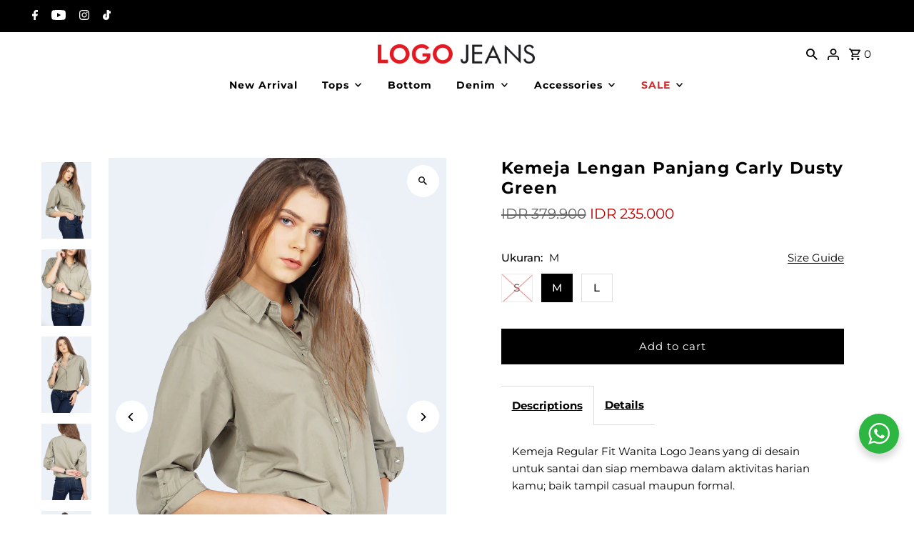

--- FILE ---
content_type: text/html; charset=utf-8
request_url: https://logojeans.com/products/logo-jeans-kemeja-wanita-carly-dusty-green
body_size: 74098
content:
<!DOCTYPE html>
<html class="no-js" lang="en">
<head>
  <!-- Added by AVADA Joy -->
  <script>
      window.AVADA_JOY = window.AVADA_JOY || {};
      window.AVADA_JOY = {"shopId":"GJkKVKHlZ8NsPwWnwlYL","placeOrder":{"status":true,"earnPoint":20,"rateMoney":"200000","earnBy":"price","statusUseCondition":false,"typeProductMatch":"all","typeCondition":"all","conditions":[{"field":"title","typeMatch":"contains","content":""}],"excludeProducts":[],"includeProducts":[],"event":"place_order","earnPointsTiers":{"sJhIElw07N07wRpZd5UV":{"earnPoint":20}}},"pointCalculator":{},"allTiers":[{"id":"sJhIElw07N07wRpZd5UV","isSystemTier":true,"icon":"https://imgur.com/atrkLg3.png","rateMoney":"","iconCustom":"","placedOrderReward":false,"earnPoint":"","createdAt":"2023-04-10T03:04:54.697Z","targetPoint":0,"members":0,"name":"Bronze","systemType":"bronze","shopId":"GJkKVKHlZ8NsPwWnwlYL","updatedAt":"2023-04-10T03:04:54.697Z"},{"id":"ZWQZpFAGISKvmeZ5Wc9p","isSystemTier":true,"icon":"https://imgur.com/A2rT5G0.png","rateMoney":"","iconCustom":"","placedOrderReward":false,"earnPoint":"","createdAt":"2023-04-10T03:04:54.698Z","targetPoint":200,"members":0,"name":"Silver","systemType":"silver","shopId":"GJkKVKHlZ8NsPwWnwlYL","updatedAt":"2023-04-10T03:04:54.698Z"},{"id":"b9q7uaY5pJiMi14MCXRf","isSystemTier":true,"icon":"https://imgur.com/o8PHej5.png","rateMoney":"","iconCustom":"","placedOrderReward":false,"earnPoint":"","createdAt":"2023-04-10T03:04:54.698Z","targetPoint":500,"members":0,"name":"Gold","systemType":"gold","shopId":"GJkKVKHlZ8NsPwWnwlYL","updatedAt":"2023-04-10T03:04:54.698Z"}],"tierSettings":null};
      window.AVADA_JOY.status = true;

      const cartProducts = [];
      let productIndex = 0;
      
      window.AVADA_JOY.cartProducts = cartProducts;

      window.AVADA_JOY.account_enabled = true;
      window.AVADA_JOY.login_url = "\/account\/login";
      window.AVADA_JOY.register_url = "\/account\/register";
      window.AVADA_JOY.customer = {
        id: null,
        email: null,
        first_name: null,
        last_name: null,
        point: null
      };
      window.AVADA_JOY.product = {"id":8873623486761,"title":"Kemeja Lengan Panjang Carly Dusty Green","handle":"logo-jeans-kemeja-wanita-carly-dusty-green","description":"\u003cp\u003eKemeja Regular Fit Wanita Logo Jeans yang di desain untuk santai dan siap membawa dalam aktivitas harian kamu; baik tampil casual maupun formal.\u003cbr\u003e\u003c\/p\u003e","published_at":"2023-11-30T10:46:08+07:00","created_at":"2023-11-30T10:46:08+07:00","vendor":"Logo Jeans","type":"Kemeja","tags":["Shirt","Tops"],"price":23500000,"price_min":23500000,"price_max":23500000,"available":true,"price_varies":false,"compare_at_price":37990000,"compare_at_price_min":37990000,"compare_at_price_max":37990000,"compare_at_price_varies":false,"variants":[{"id":47289916326185,"title":"S","option1":"S","option2":null,"option3":null,"sku":"24937L5DES","requires_shipping":true,"taxable":true,"featured_image":null,"available":false,"name":"Kemeja Lengan Panjang Carly Dusty Green - S","public_title":"S","options":["S"],"price":23500000,"weight":200,"compare_at_price":37990000,"inventory_management":"shopify","barcode":null,"requires_selling_plan":false,"selling_plan_allocations":[]},{"id":47289916358953,"title":"M","option1":"M","option2":null,"option3":null,"sku":"24937L5DEM","requires_shipping":true,"taxable":true,"featured_image":null,"available":true,"name":"Kemeja Lengan Panjang Carly Dusty Green - M","public_title":"M","options":["M"],"price":23500000,"weight":200,"compare_at_price":37990000,"inventory_management":"shopify","barcode":null,"requires_selling_plan":false,"selling_plan_allocations":[]},{"id":47289916391721,"title":"L","option1":"L","option2":null,"option3":null,"sku":"24937L5DEL","requires_shipping":true,"taxable":true,"featured_image":null,"available":true,"name":"Kemeja Lengan Panjang Carly Dusty Green - L","public_title":"L","options":["L"],"price":23500000,"weight":200,"compare_at_price":37990000,"inventory_management":"shopify","barcode":null,"requires_selling_plan":false,"selling_plan_allocations":[]}],"images":["\/\/logojeans.com\/cdn\/shop\/files\/ginee_20231106120527984_1874990352.jpg?v=1756695499","\/\/logojeans.com\/cdn\/shop\/files\/ginee_20231106120528515_7519902788.jpg?v=1756695499","\/\/logojeans.com\/cdn\/shop\/files\/ginee_20231106120526170_6745401041.jpg?v=1756695499","\/\/logojeans.com\/cdn\/shop\/files\/ginee_20231106120527981_0049829168.jpg?v=1756695499","\/\/logojeans.com\/cdn\/shop\/files\/ginee_20231106120527249_0834631117.jpg?v=1756695499"],"featured_image":"\/\/logojeans.com\/cdn\/shop\/files\/ginee_20231106120527984_1874990352.jpg?v=1756695499","options":["Ukuran"],"media":[{"alt":null,"id":36184862130473,"position":1,"preview_image":{"aspect_ratio":0.653,"height":1296,"width":846,"src":"\/\/logojeans.com\/cdn\/shop\/files\/ginee_20231106120527984_1874990352.jpg?v=1756695499"},"aspect_ratio":0.653,"height":1296,"media_type":"image","src":"\/\/logojeans.com\/cdn\/shop\/files\/ginee_20231106120527984_1874990352.jpg?v=1756695499","width":846},{"alt":null,"id":36184859902249,"position":2,"preview_image":{"aspect_ratio":0.653,"height":1296,"width":846,"src":"\/\/logojeans.com\/cdn\/shop\/files\/ginee_20231106120528515_7519902788.jpg?v=1756695499"},"aspect_ratio":0.653,"height":1296,"media_type":"image","src":"\/\/logojeans.com\/cdn\/shop\/files\/ginee_20231106120528515_7519902788.jpg?v=1756695499","width":846},{"alt":null,"id":36184858460457,"position":3,"preview_image":{"aspect_ratio":0.653,"height":1296,"width":846,"src":"\/\/logojeans.com\/cdn\/shop\/files\/ginee_20231106120526170_6745401041.jpg?v=1756695499"},"aspect_ratio":0.653,"height":1296,"media_type":"image","src":"\/\/logojeans.com\/cdn\/shop\/files\/ginee_20231106120526170_6745401041.jpg?v=1756695499","width":846},{"alt":null,"id":36184862458153,"position":4,"preview_image":{"aspect_ratio":0.653,"height":1296,"width":846,"src":"\/\/logojeans.com\/cdn\/shop\/files\/ginee_20231106120527981_0049829168.jpg?v=1756695499"},"aspect_ratio":0.653,"height":1296,"media_type":"image","src":"\/\/logojeans.com\/cdn\/shop\/files\/ginee_20231106120527981_0049829168.jpg?v=1756695499","width":846},{"alt":null,"id":36184862982441,"position":5,"preview_image":{"aspect_ratio":0.653,"height":1296,"width":846,"src":"\/\/logojeans.com\/cdn\/shop\/files\/ginee_20231106120527249_0834631117.jpg?v=1756695499"},"aspect_ratio":0.653,"height":1296,"media_type":"image","src":"\/\/logojeans.com\/cdn\/shop\/files\/ginee_20231106120527249_0834631117.jpg?v=1756695499","width":846}],"requires_selling_plan":false,"selling_plan_groups":[],"content":"\u003cp\u003eKemeja Regular Fit Wanita Logo Jeans yang di desain untuk santai dan siap membawa dalam aktivitas harian kamu; baik tampil casual maupun formal.\u003cbr\u003e\u003c\/p\u003e"};
      window.AVADA_JOY.page = "product";
      
        window.AVADA_JOY.product.selected_variant_id = 47289916358953;
        window.AVADA_JOY.product.collections = [];
        
          window.AVADA_JOY.product.collections.push(`Shirt`);
        
          window.AVADA_JOY.product.collections.push(`Tops`);
        
      
    </script>

  <!-- /Added by AVADA Joy -->
 
    <script src='//logojeans.com/cdn/shop/t/8/assets/product_boom_points.js?v=181244079212674644061709004613' defer='defer' ></script> 
    <script id='bm_product_variants' type='application/json'>
        [{"id":47289916326185,"title":"S","option1":"S","option2":null,"option3":null,"sku":"24937L5DES","requires_shipping":true,"taxable":true,"featured_image":null,"available":false,"name":"Kemeja Lengan Panjang Carly Dusty Green - S","public_title":"S","options":["S"],"price":23500000,"weight":200,"compare_at_price":37990000,"inventory_management":"shopify","barcode":null,"requires_selling_plan":false,"selling_plan_allocations":[]},{"id":47289916358953,"title":"M","option1":"M","option2":null,"option3":null,"sku":"24937L5DEM","requires_shipping":true,"taxable":true,"featured_image":null,"available":true,"name":"Kemeja Lengan Panjang Carly Dusty Green - M","public_title":"M","options":["M"],"price":23500000,"weight":200,"compare_at_price":37990000,"inventory_management":"shopify","barcode":null,"requires_selling_plan":false,"selling_plan_allocations":[]},{"id":47289916391721,"title":"L","option1":"L","option2":null,"option3":null,"sku":"24937L5DEL","requires_shipping":true,"taxable":true,"featured_image":null,"available":true,"name":"Kemeja Lengan Panjang Carly Dusty Green - L","public_title":"L","options":["L"],"price":23500000,"weight":200,"compare_at_price":37990000,"inventory_management":"shopify","barcode":null,"requires_selling_plan":false,"selling_plan_allocations":[]}]
    </script>
    <script id='bm_product_selected_or_first_available_variant' type='application/json'>
        {"id":47289916358953,"title":"M","option1":"M","option2":null,"option3":null,"sku":"24937L5DEM","requires_shipping":true,"taxable":true,"featured_image":null,"available":true,"name":"Kemeja Lengan Panjang Carly Dusty Green - M","public_title":"M","options":["M"],"price":23500000,"weight":200,"compare_at_price":37990000,"inventory_management":"shopify","barcode":null,"requires_selling_plan":false,"selling_plan_allocations":[]}
    </script>
    <script id='bm_product_metafields' type='application/json'>
        1694649915
    </script>
  <meta charset="utf-8" />
  <meta name="viewport" content="width=device-width,initial-scale=1,minimum-scale=1">

  <!-- Establish early connection to external domains -->
  <link rel="preconnect" href="https://cdn.shopify.com" crossorigin>
  <link rel="preconnect" href="https://fonts.shopify.com" crossorigin>
  <link rel="preconnect" href="https://monorail-edge.shopifysvc.com">
  <link rel="preconnect" href="//ajax.googleapis.com" crossorigin /><!-- Preload onDomain stylesheets and script libraries -->
  <link rel="preload" href="//logojeans.com/cdn/shop/t/8/assets/stylesheet.css?v=57215755452151502081709004613" as="style">
  <link rel="preload" as="font" href="//logojeans.com/cdn/fonts/montserrat/montserrat_n4.81949fa0ac9fd2021e16436151e8eaa539321637.woff2" type="font/woff2" crossorigin>
  <link rel="preload" as="font" href="//logojeans.com/cdn/fonts/montserrat/montserrat_n5.07ef3781d9c78c8b93c98419da7ad4fbeebb6635.woff2" type="font/woff2" crossorigin>
  <link rel="preload" as="font" href="//logojeans.com/cdn/fonts/montserrat/montserrat_n7.3c434e22befd5c18a6b4afadb1e3d77c128c7939.woff2" type="font/woff2" crossorigin>
  <link rel="preload" href="//logojeans.com/cdn/shop/t/8/assets/eventemitter3.min.js?v=27939738353326123541709004613" as="script"><link rel="preload" href="//logojeans.com/cdn/shop/t/8/assets/vendor-video.js?v=112486824910932804751709004613" as="script"><link rel="preload" href="//logojeans.com/cdn/shop/t/8/assets/theme.js?v=78991550246239658101709004613" as="script">

  <link rel="shortcut icon" href="//logojeans.com/cdn/shop/files/ICON_TAB_BAR.png?crop=center&height=32&v=1672125229&width=32" type="image/png" />
  <link rel="canonical" href="https://logojeans.com/products/logo-jeans-kemeja-wanita-carly-dusty-green" /><title>Kemeja Lengan Panjang Carly Dusty Green
 &ndash; LOGO JEANS</title>
  <meta name="description" content="Kemeja Regular Fit Wanita Logo Jeans yang di desain untuk santai dan siap membawa dalam aktivitas harian kamu; baik tampil casual maupun formal." />

  
<meta property="og:image" content="http://logojeans.com/cdn/shop/files/ginee_20231106120527984_1874990352.jpg?v=1756695499&width=1024">
  <meta property="og:image:secure_url" content="https://logojeans.com/cdn/shop/files/ginee_20231106120527984_1874990352.jpg?v=1756695499&width=1024">
  <meta property="og:image:width" content="846">
  <meta property="og:image:height" content="1296">
<meta property="og:site_name" content="LOGO JEANS">



  <meta name="twitter:card" content="summary">


  <meta name="twitter:site" content="@">



  <meta name="twitter:title" content="Kemeja Lengan Panjang Carly Dusty Green">
  <meta name="twitter:description" content="Kemeja Regular Fit Wanita Logo Jeans yang di desain untuk santai dan siap membawa dalam aktivitas harian kamu; baik tampil casual maupun formal.">
  <meta name="twitter:image" content="https://logojeans.com/cdn/shop/files/ginee_20231106120527984_1874990352.jpg?v=1756695499&width=1024">
  <meta name="twitter:image:width" content="480">
  <meta name="twitter:image:height" content="480">


  
  <script type="application/ld+json">
   {
     "@context": "https://schema.org",
     "@type": "Product",
     "id": "logo-jeans-kemeja-wanita-carly-dusty-green",
     "url": "//products/logo-jeans-kemeja-wanita-carly-dusty-green",
     "image": "//logojeans.com/cdn/shop/files/ginee_20231106120527984_1874990352.jpg?v=1756695499&width=1024",
     "name": "Kemeja Lengan Panjang Carly Dusty Green",
     "brand": {
        "@type": "Brand",
        "name": "Logo Jeans"
      },
     "description": "Kemeja Regular Fit Wanita Logo Jeans yang di desain untuk santai dan siap membawa dalam aktivitas harian kamu; baik tampil casual maupun formal.","sku": "24937L5DES","offers": [
       
       {
         "@type": "Offer",
         "price": "235,000",
         "priceCurrency": "IDR",
         "availability" : "http://schema.org/OutOfStock",
         "priceValidUntil": "2030-01-01",
         "url": "/products/logo-jeans-kemeja-wanita-carly-dusty-green"
       },
       
       {
         "@type": "Offer",
         "price": "235,000",
         "priceCurrency": "IDR",
         "availability" : "http://schema.org/InStock",
         "priceValidUntil": "2030-01-01",
         "url": "/products/logo-jeans-kemeja-wanita-carly-dusty-green"
       },
       
       {
         "@type": "Offer",
         "price": "235,000",
         "priceCurrency": "IDR",
         "availability" : "http://schema.org/InStock",
         "priceValidUntil": "2030-01-01",
         "url": "/products/logo-jeans-kemeja-wanita-carly-dusty-green"
       }
       
    ]}
  </script>


  <style data-shopify>
:root {
    --main-family: Montserrat, sans-serif;
    --main-weight: 400;
    --main-style: normal;
    --nav-family: Montserrat, sans-serif;
    --nav-weight: 500;
    --nav-style: normal;
    --heading-family: Montserrat, sans-serif;
    --heading-weight: 700;
    --heading-style: normal;

    --announcement-size: 14px;
    --font-size: 15px;
    --h1-size: 26px;
    --h2-size: 22px;
    --h3-size: 18px;
    --h4-size: calc(var(--font-size) + 2px);
    --h5-size: calc(var(--font-size) + 1px);
    --nav-size: 15px;
    --border-weight: 3px;
    --top-bar-background: #000000;
    --top-bar-color: #ffffff;
    --social-links: #ffffff;
    --header-background: #ffffff;
    --cart-links: #000000;
    --header-float-color: #ffffff;
    --background: #ffffff;
    --heading-color: #000000;
    --hero-color: #ffffff;
    --text-color: #000000;
    --sale-color: #bc0000;
    --dotted-color: #dddddd;
    --button-color: #000000;
    --button-text: #ffffff;
    --button-hover: #000000;
    --button-text-hover: #ffffff;
    --secondary-button-color: #dddddd;
    --secondary-button-text: #000000;
    --navigation: rgba(0,0,0,0);
    --nav-color: #000000;
    --nav-hover-color: #ffffff;
    --nav-hover-link-color: #000000;
    --new-background: #ffffff;
    --new-text: #000000;
    --sale-background: #bc0000;
    --sale-text: #ffffff;
    --soldout-background: #222222;
    --soldout-text: #ffffff;
    --footer-background: #ffffff;
    --footer-color: #000000;
    --footer-border: #e5e5e5;
    --error-msg-dark: #e81000;
    --error-msg-light: #ffeae8;
    --success-msg-dark: #007f5f;
    --success-msg-light: #e5fff8;
    --free-shipping-bg: #313131;
    --free-shipping-text: #fff;
    --error-color: #c60808;
    --error-color-light: #fdd0d0;
    --keyboard-focus-color: #cccccc;
    --keyboard-focus-border-style: dotted;
    --keyboard-focus-border-weight: 1;
    --icon-border-color: #e6e6e6;
    --thumbnail-slider-outline-color: #666666;
    --price-unit-price-color: #999999;
    --select-arrow-bg: url(//logojeans.com/cdn/shop/t/8/assets/select-arrow.png?v=112595941721225094991709004613);
    --product-info-align: center;
    --color-filter-size: 18px;
    --color-body-text: var(--text-color);
    --color-body: var(--background);
    --color-bg: var(--background);
    --disabled-text: #808080;
    --section-padding: 55px;
    --button-border-radius: 0px;

    --star-active: rgb(0, 0, 0);
    --star-inactive: rgb(204, 204, 204);

    --section-background: #ffffff;
    --section-overlay-color: 0, 0, 0;
    --section-overlay-opacity: 0;
    --section-button-size: 15px;


  }
  @media (max-width: 740px) {
    :root {
      --font-size: calc(15px - (15px * 0.15));
      --nav-size: calc(15px - (15px * 0.15));
      --h1-size: calc(26px - (26px * 0.15));
      --h2-size: calc(22px - (22px * 0.15));
      --h3-size: calc(18px - (18px * 0.15));
    }
  }
</style>


  <link rel="stylesheet" href="//logojeans.com/cdn/shop/t/8/assets/stylesheet.css?v=57215755452151502081709004613" type="text/css">

  <style>
  @font-face {
  font-family: Montserrat;
  font-weight: 400;
  font-style: normal;
  font-display: swap;
  src: url("//logojeans.com/cdn/fonts/montserrat/montserrat_n4.81949fa0ac9fd2021e16436151e8eaa539321637.woff2") format("woff2"),
       url("//logojeans.com/cdn/fonts/montserrat/montserrat_n4.a6c632ca7b62da89c3594789ba828388aac693fe.woff") format("woff");
}

  @font-face {
  font-family: Montserrat;
  font-weight: 500;
  font-style: normal;
  font-display: swap;
  src: url("//logojeans.com/cdn/fonts/montserrat/montserrat_n5.07ef3781d9c78c8b93c98419da7ad4fbeebb6635.woff2") format("woff2"),
       url("//logojeans.com/cdn/fonts/montserrat/montserrat_n5.adf9b4bd8b0e4f55a0b203cdd84512667e0d5e4d.woff") format("woff");
}

  @font-face {
  font-family: Montserrat;
  font-weight: 700;
  font-style: normal;
  font-display: swap;
  src: url("//logojeans.com/cdn/fonts/montserrat/montserrat_n7.3c434e22befd5c18a6b4afadb1e3d77c128c7939.woff2") format("woff2"),
       url("//logojeans.com/cdn/fonts/montserrat/montserrat_n7.5d9fa6e2cae713c8fb539a9876489d86207fe957.woff") format("woff");
}

  @font-face {
  font-family: Montserrat;
  font-weight: 700;
  font-style: normal;
  font-display: swap;
  src: url("//logojeans.com/cdn/fonts/montserrat/montserrat_n7.3c434e22befd5c18a6b4afadb1e3d77c128c7939.woff2") format("woff2"),
       url("//logojeans.com/cdn/fonts/montserrat/montserrat_n7.5d9fa6e2cae713c8fb539a9876489d86207fe957.woff") format("woff");
}

  @font-face {
  font-family: Montserrat;
  font-weight: 400;
  font-style: italic;
  font-display: swap;
  src: url("//logojeans.com/cdn/fonts/montserrat/montserrat_i4.5a4ea298b4789e064f62a29aafc18d41f09ae59b.woff2") format("woff2"),
       url("//logojeans.com/cdn/fonts/montserrat/montserrat_i4.072b5869c5e0ed5b9d2021e4c2af132e16681ad2.woff") format("woff");
}

  @font-face {
  font-family: Montserrat;
  font-weight: 700;
  font-style: italic;
  font-display: swap;
  src: url("//logojeans.com/cdn/fonts/montserrat/montserrat_i7.a0d4a463df4f146567d871890ffb3c80408e7732.woff2") format("woff2"),
       url("//logojeans.com/cdn/fonts/montserrat/montserrat_i7.f6ec9f2a0681acc6f8152c40921d2a4d2e1a2c78.woff") format("woff");
}

  </style>

  <script>window.performance && window.performance.mark && window.performance.mark('shopify.content_for_header.start');</script><meta name="facebook-domain-verification" content="j0t15ig0eplaonuhqi1duidzkkcdqe">
<meta name="google-site-verification" content="dFgXzkjkK3xb5MAV-iHelcqhH7ad4TvQPcpcRLIEVgw">
<meta id="shopify-digital-wallet" name="shopify-digital-wallet" content="/69330862377/digital_wallets/dialog">
<link rel="alternate" type="application/json+oembed" href="https://logojeans.com/products/logo-jeans-kemeja-wanita-carly-dusty-green.oembed">
<script async="async" src="/checkouts/internal/preloads.js?locale=en-ID"></script>
<script id="shopify-features" type="application/json">{"accessToken":"8b62b58a9f4015a0b8d48331bc578592","betas":["rich-media-storefront-analytics"],"domain":"logojeans.com","predictiveSearch":true,"shopId":69330862377,"locale":"en"}</script>
<script>var Shopify = Shopify || {};
Shopify.shop = "logojeans-id.myshopify.com";
Shopify.locale = "en";
Shopify.currency = {"active":"IDR","rate":"1.0"};
Shopify.country = "ID";
Shopify.theme = {"name":"Fashionopolism","id":165386354985,"schema_name":"Fashionopolism","schema_version":"8.2.0","theme_store_id":141,"role":"main"};
Shopify.theme.handle = "null";
Shopify.theme.style = {"id":null,"handle":null};
Shopify.cdnHost = "logojeans.com/cdn";
Shopify.routes = Shopify.routes || {};
Shopify.routes.root = "/";</script>
<script type="module">!function(o){(o.Shopify=o.Shopify||{}).modules=!0}(window);</script>
<script>!function(o){function n(){var o=[];function n(){o.push(Array.prototype.slice.apply(arguments))}return n.q=o,n}var t=o.Shopify=o.Shopify||{};t.loadFeatures=n(),t.autoloadFeatures=n()}(window);</script>
<script id="shop-js-analytics" type="application/json">{"pageType":"product"}</script>
<script defer="defer" async type="module" src="//logojeans.com/cdn/shopifycloud/shop-js/modules/v2/client.init-shop-cart-sync_BN7fPSNr.en.esm.js"></script>
<script defer="defer" async type="module" src="//logojeans.com/cdn/shopifycloud/shop-js/modules/v2/chunk.common_Cbph3Kss.esm.js"></script>
<script defer="defer" async type="module" src="//logojeans.com/cdn/shopifycloud/shop-js/modules/v2/chunk.modal_DKumMAJ1.esm.js"></script>
<script type="module">
  await import("//logojeans.com/cdn/shopifycloud/shop-js/modules/v2/client.init-shop-cart-sync_BN7fPSNr.en.esm.js");
await import("//logojeans.com/cdn/shopifycloud/shop-js/modules/v2/chunk.common_Cbph3Kss.esm.js");
await import("//logojeans.com/cdn/shopifycloud/shop-js/modules/v2/chunk.modal_DKumMAJ1.esm.js");

  window.Shopify.SignInWithShop?.initShopCartSync?.({"fedCMEnabled":true,"windoidEnabled":true});

</script>
<script>(function() {
  var isLoaded = false;
  function asyncLoad() {
    if (isLoaded) return;
    isLoaded = true;
    var urls = ["https:\/\/static.loloyal.com\/boom-cend\/entry-js\/boom-cend.js?shop=logojeans-id.myshopify.com","https:\/\/storage.nfcube.com\/instafeed-8ac319c6869b9d53d196abc2a43524a1.js?shop=logojeans-id.myshopify.com"];
    for (var i = 0; i < urls.length; i++) {
      var s = document.createElement('script');
      s.type = 'text/javascript';
      s.async = true;
      s.src = urls[i];
      var x = document.getElementsByTagName('script')[0];
      x.parentNode.insertBefore(s, x);
    }
  };
  if(window.attachEvent) {
    window.attachEvent('onload', asyncLoad);
  } else {
    window.addEventListener('load', asyncLoad, false);
  }
})();</script>
<script id="__st">var __st={"a":69330862377,"offset":25200,"reqid":"655ededc-1a85-4c00-b20d-a9db6204fec4-1769836769","pageurl":"logojeans.com\/products\/logo-jeans-kemeja-wanita-carly-dusty-green","u":"5e89ada7cc81","p":"product","rtyp":"product","rid":8873623486761};</script>
<script>window.ShopifyPaypalV4VisibilityTracking = true;</script>
<script id="captcha-bootstrap">!function(){'use strict';const t='contact',e='account',n='new_comment',o=[[t,t],['blogs',n],['comments',n],[t,'customer']],c=[[e,'customer_login'],[e,'guest_login'],[e,'recover_customer_password'],[e,'create_customer']],r=t=>t.map((([t,e])=>`form[action*='/${t}']:not([data-nocaptcha='true']) input[name='form_type'][value='${e}']`)).join(','),a=t=>()=>t?[...document.querySelectorAll(t)].map((t=>t.form)):[];function s(){const t=[...o],e=r(t);return a(e)}const i='password',u='form_key',d=['recaptcha-v3-token','g-recaptcha-response','h-captcha-response',i],f=()=>{try{return window.sessionStorage}catch{return}},m='__shopify_v',_=t=>t.elements[u];function p(t,e,n=!1){try{const o=window.sessionStorage,c=JSON.parse(o.getItem(e)),{data:r}=function(t){const{data:e,action:n}=t;return t[m]||n?{data:e,action:n}:{data:t,action:n}}(c);for(const[e,n]of Object.entries(r))t.elements[e]&&(t.elements[e].value=n);n&&o.removeItem(e)}catch(o){console.error('form repopulation failed',{error:o})}}const l='form_type',E='cptcha';function T(t){t.dataset[E]=!0}const w=window,h=w.document,L='Shopify',v='ce_forms',y='captcha';let A=!1;((t,e)=>{const n=(g='f06e6c50-85a8-45c8-87d0-21a2b65856fe',I='https://cdn.shopify.com/shopifycloud/storefront-forms-hcaptcha/ce_storefront_forms_captcha_hcaptcha.v1.5.2.iife.js',D={infoText:'Protected by hCaptcha',privacyText:'Privacy',termsText:'Terms'},(t,e,n)=>{const o=w[L][v],c=o.bindForm;if(c)return c(t,g,e,D).then(n);var r;o.q.push([[t,g,e,D],n]),r=I,A||(h.body.append(Object.assign(h.createElement('script'),{id:'captcha-provider',async:!0,src:r})),A=!0)});var g,I,D;w[L]=w[L]||{},w[L][v]=w[L][v]||{},w[L][v].q=[],w[L][y]=w[L][y]||{},w[L][y].protect=function(t,e){n(t,void 0,e),T(t)},Object.freeze(w[L][y]),function(t,e,n,w,h,L){const[v,y,A,g]=function(t,e,n){const i=e?o:[],u=t?c:[],d=[...i,...u],f=r(d),m=r(i),_=r(d.filter((([t,e])=>n.includes(e))));return[a(f),a(m),a(_),s()]}(w,h,L),I=t=>{const e=t.target;return e instanceof HTMLFormElement?e:e&&e.form},D=t=>v().includes(t);t.addEventListener('submit',(t=>{const e=I(t);if(!e)return;const n=D(e)&&!e.dataset.hcaptchaBound&&!e.dataset.recaptchaBound,o=_(e),c=g().includes(e)&&(!o||!o.value);(n||c)&&t.preventDefault(),c&&!n&&(function(t){try{if(!f())return;!function(t){const e=f();if(!e)return;const n=_(t);if(!n)return;const o=n.value;o&&e.removeItem(o)}(t);const e=Array.from(Array(32),(()=>Math.random().toString(36)[2])).join('');!function(t,e){_(t)||t.append(Object.assign(document.createElement('input'),{type:'hidden',name:u})),t.elements[u].value=e}(t,e),function(t,e){const n=f();if(!n)return;const o=[...t.querySelectorAll(`input[type='${i}']`)].map((({name:t})=>t)),c=[...d,...o],r={};for(const[a,s]of new FormData(t).entries())c.includes(a)||(r[a]=s);n.setItem(e,JSON.stringify({[m]:1,action:t.action,data:r}))}(t,e)}catch(e){console.error('failed to persist form',e)}}(e),e.submit())}));const S=(t,e)=>{t&&!t.dataset[E]&&(n(t,e.some((e=>e===t))),T(t))};for(const o of['focusin','change'])t.addEventListener(o,(t=>{const e=I(t);D(e)&&S(e,y())}));const B=e.get('form_key'),M=e.get(l),P=B&&M;t.addEventListener('DOMContentLoaded',(()=>{const t=y();if(P)for(const e of t)e.elements[l].value===M&&p(e,B);[...new Set([...A(),...v().filter((t=>'true'===t.dataset.shopifyCaptcha))])].forEach((e=>S(e,t)))}))}(h,new URLSearchParams(w.location.search),n,t,e,['guest_login'])})(!0,!0)}();</script>
<script integrity="sha256-4kQ18oKyAcykRKYeNunJcIwy7WH5gtpwJnB7kiuLZ1E=" data-source-attribution="shopify.loadfeatures" defer="defer" src="//logojeans.com/cdn/shopifycloud/storefront/assets/storefront/load_feature-a0a9edcb.js" crossorigin="anonymous"></script>
<script data-source-attribution="shopify.dynamic_checkout.dynamic.init">var Shopify=Shopify||{};Shopify.PaymentButton=Shopify.PaymentButton||{isStorefrontPortableWallets:!0,init:function(){window.Shopify.PaymentButton.init=function(){};var t=document.createElement("script");t.src="https://logojeans.com/cdn/shopifycloud/portable-wallets/latest/portable-wallets.en.js",t.type="module",document.head.appendChild(t)}};
</script>
<script data-source-attribution="shopify.dynamic_checkout.buyer_consent">
  function portableWalletsHideBuyerConsent(e){var t=document.getElementById("shopify-buyer-consent"),n=document.getElementById("shopify-subscription-policy-button");t&&n&&(t.classList.add("hidden"),t.setAttribute("aria-hidden","true"),n.removeEventListener("click",e))}function portableWalletsShowBuyerConsent(e){var t=document.getElementById("shopify-buyer-consent"),n=document.getElementById("shopify-subscription-policy-button");t&&n&&(t.classList.remove("hidden"),t.removeAttribute("aria-hidden"),n.addEventListener("click",e))}window.Shopify?.PaymentButton&&(window.Shopify.PaymentButton.hideBuyerConsent=portableWalletsHideBuyerConsent,window.Shopify.PaymentButton.showBuyerConsent=portableWalletsShowBuyerConsent);
</script>
<script data-source-attribution="shopify.dynamic_checkout.cart.bootstrap">document.addEventListener("DOMContentLoaded",(function(){function t(){return document.querySelector("shopify-accelerated-checkout-cart, shopify-accelerated-checkout")}if(t())Shopify.PaymentButton.init();else{new MutationObserver((function(e,n){t()&&(Shopify.PaymentButton.init(),n.disconnect())})).observe(document.body,{childList:!0,subtree:!0})}}));
</script>

<script>window.performance && window.performance.mark && window.performance.mark('shopify.content_for_header.end');</script>


  
<!-- BEGIN app block: shopify://apps/oxi-social-login/blocks/social-login-embed/24ad60bc-8f09-42fa-807e-e5eda0fdae17 -->


<script>
    
        var vt = 763256;
    
        var oxi_data_scheme = 'light';
        if (document.querySelector('html').hasAttribute('data-scheme')) {
            oxi_data_scheme = document.querySelector('html').getAttribute('data-scheme');
        }
    function wfete(selector) {
    return new Promise(resolve => {
    if (document.querySelector(selector)) {
      return resolve(document.querySelector(selector));
    }

    const observer = new MutationObserver(() => {
      if (document.querySelector(selector)) {
        resolve(document.querySelector(selector));
        observer.disconnect();
      }
    });

    observer.observe(document.body, {
      subtree: true,
      childList: true,
    });
    });
  }
  async function oxi_init() {
    const data = await getOConfig();
  }
  function getOConfig() {
    var script = document.createElement('script');
    script.src = '//social-login.oxiapps.com/init.json?shop=logojeans-id.myshopify.com&vt='+vt+'&callback=jQuery111004090950169811405_1543664809199';
    script.setAttribute('rel','nofollow');
    document.head.appendChild(script);
  }
  function jQuery111004090950169811405_1543664809199(p) {
        var shop_locale = "";
        if (typeof Shopify !== 'undefined' && typeof Shopify.locale !== 'undefined') {
            shop_locale = "&locale="+Shopify.locale;
    }
    if (p.m == "1") {
      if (typeof oxi_initialized === 'undefined') {
        var oxi_initialized = true;
        //vt = parseInt(p.v);
        vt = parseInt(vt);

                var elem = document.createElement("link");
                elem.setAttribute("type", "text/css");
                elem.setAttribute("rel", "stylesheet");
                elem.setAttribute("href", "https://cdn.shopify.com/extensions/019a9bbf-e6d9-7768-bf83-c108720b519c/embedded-social-login-54/assets/remodal.css");
                document.getElementsByTagName("head")[0].appendChild(elem);


        var newScript = document.createElement('script');
        newScript.type = 'text/javascript';
        newScript.src = 'https://cdn.shopify.com/extensions/019a9bbf-e6d9-7768-bf83-c108720b519c/embedded-social-login-54/assets/osl.min.js';
        document.getElementsByTagName('head')[0].appendChild(newScript);
      }
    } else {
      const intervalID = setInterval(() => {
        if (document.querySelector('body')) {
            clearInterval(intervalID);

            opa = ['form[action*="account/login"]', 'form[action$="account"]'];
            opa.forEach(e => {
                wfete(e).then(element => {
                    if (typeof oxi_initialized === 'undefined') {
                        var oxi_initialized = true;
                        console.log("Oxi Social Login Initialized");
                        if (p.i == 'y') {
                            var list = document.querySelectorAll(e);
                            var oxi_list_length = 0;
                            if (list.length > 0) {
                                //oxi_list_length = 3;
                                oxi_list_length = list.length;
                            }
                            for(var osli1 = 0; osli1 < oxi_list_length; osli1++) {
                                if (list[osli1].querySelector('[value="guest_login"]')) {
                                } else {
                                if ( list[osli1].querySelectorAll('.oxi-social-login').length <= 0 && list[osli1].querySelectorAll('.oxi_social_wrapper').length <= 0 ) {
                                    var osl_checkout_url = '';
                                    if (list[osli1].querySelector('[name="checkout_url"]') !== null) {
                                        osl_checkout_url = '&osl_checkout_url='+list[osli1].querySelector('[name="checkout_url"]').value;
                                    }
                                    osl_checkout_url = osl_checkout_url.replace(/<[^>]*>/g, '').trim();
                                    list[osli1].insertAdjacentHTML(p.p, '<div class="oxi_social_wrapper" style="'+p.c+'"><iframe id="social_login_frame" class="social_login_frame" title="Social Login" src="https://social-login.oxiapps.com/widget?site='+p.s+'&vt='+vt+shop_locale+osl_checkout_url+'&scheme='+oxi_data_scheme+'" style="width:100%;max-width:100%;padding-top:0px;margin-bottom:5px;border:0px;height:'+p.h+'px;" scrolling=no></iframe></div>');
                                }
                                }
                            }
                        }
                    }
                });
            });

            wfete('#oxi-social-login').then(element => {
                document.getElementById('oxi-social-login').innerHTML="<iframe id='social_login_frame' class='social_login_frame' title='Social Login' src='https://social-login.oxiapps.com/widget?site="+p.s+"&vt="+vt+shop_locale+"&scheme="+oxi_data_scheme+"' style='width:100%;max-width:100%;padding-top:0px;margin-bottom:5px;border:0px;height:"+p.h+"px;' scrolling=no></iframe>";
            });
            wfete('.oxi-social-login').then(element => {
                var oxi_elms = document.querySelectorAll(".oxi-social-login");
                oxi_elms.forEach((oxi_elm) => {
                            oxi_elm.innerHTML="<iframe id='social_login_frame' class='social_login_frame' title='Social Login' src='https://social-login.oxiapps.com/widget?site="+p.s+"&vt="+vt+shop_locale+"&scheme="+oxi_data_scheme+"' style='width:100%;max-width:100%;padding-top:0px;margin-bottom:5px;border:0px;height:"+p.h+"px;' scrolling=no></iframe>";
                });
            });
        }
      }, 100);
    }

    var o_resized = false;
    var oxi_response = function(event) {
      if (event.origin+'/'=="https://social-login.oxiapps.com/") {
                if (event.data.action == "loaded") {
                    event.source.postMessage({
                        action:'getParentUrl',parentUrl: window.location.href+''
                    },"*");
                }

        var message = event.data+'';
        var key = message.split(':')[0];
        var value = message.split(':')[1];
        if (key=="height") {
          var oxi_iframe = document.getElementById('social_login_frame');
          if (oxi_iframe && !o_resized) {
            o_resized = true;
            oxi_iframe.style.height = value + "px";
          }
        }
      }
    };
    if (window.addEventListener) {
      window.addEventListener('message', oxi_response, false);
    } else {
      window.attachEvent("onmessage", oxi_response);
    }
  }
  oxi_init();
</script>


<!-- END app block --><!-- BEGIN app block: shopify://apps/judge-me-reviews/blocks/judgeme_core/61ccd3b1-a9f2-4160-9fe9-4fec8413e5d8 --><!-- Start of Judge.me Core -->






<link rel="dns-prefetch" href="https://cdnwidget.judge.me">
<link rel="dns-prefetch" href="https://cdn.judge.me">
<link rel="dns-prefetch" href="https://cdn1.judge.me">
<link rel="dns-prefetch" href="https://api.judge.me">

<script data-cfasync='false' class='jdgm-settings-script'>window.jdgmSettings={"pagination":5,"disable_web_reviews":false,"badge_no_review_text":"Tidak ada ulasan","badge_n_reviews_text":"{{ n }} ulasan","hide_badge_preview_if_no_reviews":true,"badge_hide_text":false,"enforce_center_preview_badge":false,"widget_title":"Ulasan Pelanggan","widget_open_form_text":"Tulis ulasan","widget_close_form_text":"Batalkan ulasan","widget_refresh_page_text":"Segarkan halaman","widget_summary_text":"Berdasarkan {{ number_of_reviews }} ulasan","widget_no_review_text":"Jadilah yang pertama menulis ulasan","widget_name_field_text":"Nama tampilan","widget_verified_name_field_text":"Nama Terverifikasi (publik)","widget_name_placeholder_text":"Nama tampilan","widget_required_field_error_text":"Bidang ini wajib diisi.","widget_email_field_text":"Alamat email","widget_verified_email_field_text":"Email Terverifikasi (pribadi, tidak dapat diubah)","widget_email_placeholder_text":"Alamat email Anda","widget_email_field_error_text":"Harap masukkan alamat email yang valid.","widget_rating_field_text":"Peringkat","widget_review_title_field_text":"Judul Ulasan","widget_review_title_placeholder_text":"Beri judul untuk ulasan Anda","widget_review_body_field_text":"Konten ulasan","widget_review_body_placeholder_text":"Mulai menulis di sini...","widget_pictures_field_text":"Gambar/Video (opsional)","widget_submit_review_text":"Kirim Ulasan","widget_submit_verified_review_text":"Kirim Ulasan Terverifikasi","widget_submit_success_msg_with_auto_publish":"Terima kasih! Silakan segarkan halaman dalam beberapa saat untuk melihat ulasan Anda. Anda dapat menghapus atau mengedit ulasan Anda dengan masuk ke \u003ca href='https://judge.me/login' target='_blank' rel='nofollow noopener'\u003eJudge.me\u003c/a\u003e","widget_submit_success_msg_no_auto_publish":"Terima kasih! Ulasan Anda akan dipublikasikan segera setelah disetujui oleh admin toko. Anda dapat menghapus atau mengedit ulasan Anda dengan masuk ke \u003ca href='https://judge.me/login' target='_blank' rel='nofollow noopener'\u003eJudge.me\u003c/a\u003e","widget_show_default_reviews_out_of_total_text":"Menampilkan {{ n_reviews_shown }} dari {{ n_reviews }} ulasan.","widget_show_all_link_text":"Tampilkan semua","widget_show_less_link_text":"Tampilkan lebih sedikit","widget_author_said_text":"{{ reviewer_name }} mengatakan:","widget_days_text":"{{ n }} hari yang lalu","widget_weeks_text":"{{ n }} minggu yang lalu","widget_months_text":"{{ n }} bulan yang lalu","widget_years_text":"{{ n }} tahun yang lalu","widget_yesterday_text":"Kemarin","widget_today_text":"Hari ini","widget_replied_text":"\u003e\u003e {{ shop_name }} menjawab:","widget_read_more_text":"Baca selengkapnya","widget_reviewer_name_as_initial":"","widget_rating_filter_color":"#fbcd0a","widget_rating_filter_see_all_text":"Lihat semua ulasan","widget_sorting_most_recent_text":"Terbaru","widget_sorting_highest_rating_text":"Peringkat Tertinggi","widget_sorting_lowest_rating_text":"Peringkat Terendah","widget_sorting_with_pictures_text":"Hanya Gambar","widget_sorting_most_helpful_text":"Paling Membantu","widget_open_question_form_text":"Ajukan pertanyaan","widget_reviews_subtab_text":"Ulasan","widget_questions_subtab_text":"Pertanyaan","widget_question_label_text":"Pertanyaan","widget_answer_label_text":"Jawaban","widget_question_placeholder_text":"Tulis pertanyaan Anda di sini","widget_submit_question_text":"Kirim Pertanyaan","widget_question_submit_success_text":"Terima kasih atas pertanyaan Anda! Kami akan memberi tahu Anda setelah pertanyaan Anda terjawab.","verified_badge_text":"Terverifikasi","verified_badge_bg_color":"","verified_badge_text_color":"","verified_badge_placement":"left-of-reviewer-name","widget_review_max_height":"","widget_hide_border":false,"widget_social_share":false,"widget_thumb":false,"widget_review_location_show":false,"widget_location_format":"","all_reviews_include_out_of_store_products":true,"all_reviews_out_of_store_text":"(di luar toko)","all_reviews_pagination":100,"all_reviews_product_name_prefix_text":"tentang","enable_review_pictures":true,"enable_question_anwser":false,"widget_theme":"default","review_date_format":"dd/mm/yyyy","default_sort_method":"most-recent","widget_product_reviews_subtab_text":"Ulasan Produk","widget_shop_reviews_subtab_text":"Ulasan Toko","widget_other_products_reviews_text":"Ulasan untuk produk lainnya","widget_store_reviews_subtab_text":"Ulasan toko","widget_no_store_reviews_text":"Toko ini belum mendapatkan ulasan","widget_web_restriction_product_reviews_text":"Produk ini belum mendapatkan ulasan","widget_no_items_text":"Tidak ada item yang ditemukan","widget_show_more_text":"Tampilkan lebih banyak","widget_write_a_store_review_text":"Tulis Ulasan Toko","widget_other_languages_heading":"Ulasan dalam Bahasa Lain","widget_translate_review_text":"Terjemahkan ulasan ke {{ language }}","widget_translating_review_text":"Menerjemahkan...","widget_show_original_translation_text":"Tampilkan asli ({{ language }})","widget_translate_review_failed_text":"Ulasan tidak dapat diterjemahkan.","widget_translate_review_retry_text":"Coba lagi","widget_translate_review_try_again_later_text":"Coba lagi nanti","show_product_url_for_grouped_product":false,"widget_sorting_pictures_first_text":"Gambar Terlebih Dahulu","show_pictures_on_all_rev_page_mobile":false,"show_pictures_on_all_rev_page_desktop":false,"floating_tab_hide_mobile_install_preference":false,"floating_tab_button_name":"★ Ulasan","floating_tab_title":"Biarkan pelanggan berbicara untuk kami","floating_tab_button_color":"","floating_tab_button_background_color":"","floating_tab_url":"","floating_tab_url_enabled":false,"floating_tab_tab_style":"text","all_reviews_text_badge_text":"Pelanggan memberi kami peringkat {{ shop.metafields.judgeme.all_reviews_rating | round: 1 }}/5 berdasarkan {{ shop.metafields.judgeme.all_reviews_count }} ulasan.","all_reviews_text_badge_text_branded_style":"{{ shop.metafields.judgeme.all_reviews_rating | round: 1 }} dari 5 bintang berdasarkan {{ shop.metafields.judgeme.all_reviews_count }} ulasan","is_all_reviews_text_badge_a_link":false,"show_stars_for_all_reviews_text_badge":false,"all_reviews_text_badge_url":"","all_reviews_text_style":"branded","all_reviews_text_color_style":"judgeme_brand_color","all_reviews_text_color":"#108474","all_reviews_text_show_jm_brand":true,"featured_carousel_show_header":true,"featured_carousel_title":"Biarkan pelanggan berbicara untuk kami","testimonials_carousel_title":"Pelanggan berbicara untuk kami","videos_carousel_title":"Cerita pelanggan yang asli","cards_carousel_title":"Pelanggan berbicara untuk kami","featured_carousel_count_text":"dari {{ n }} ulasan","featured_carousel_add_link_to_all_reviews_page":false,"featured_carousel_url":"","featured_carousel_show_images":true,"featured_carousel_autoslide_interval":5,"featured_carousel_arrows_on_the_sides":false,"featured_carousel_height":250,"featured_carousel_width":80,"featured_carousel_image_size":0,"featured_carousel_image_height":250,"featured_carousel_arrow_color":"#eeeeee","verified_count_badge_style":"branded","verified_count_badge_orientation":"horizontal","verified_count_badge_color_style":"judgeme_brand_color","verified_count_badge_color":"#108474","is_verified_count_badge_a_link":false,"verified_count_badge_url":"","verified_count_badge_show_jm_brand":true,"widget_rating_preset_default":5,"widget_first_sub_tab":"product-reviews","widget_show_histogram":true,"widget_histogram_use_custom_color":false,"widget_pagination_use_custom_color":false,"widget_star_use_custom_color":false,"widget_verified_badge_use_custom_color":false,"widget_write_review_use_custom_color":false,"picture_reminder_submit_button":"Upload Pictures","enable_review_videos":false,"mute_video_by_default":false,"widget_sorting_videos_first_text":"Video Terlebih Dahulu","widget_review_pending_text":"Tertunda","featured_carousel_items_for_large_screen":3,"social_share_options_order":"Facebook,Twitter","remove_microdata_snippet":false,"disable_json_ld":false,"enable_json_ld_products":false,"preview_badge_show_question_text":false,"preview_badge_no_question_text":"Tidak ada pertanyaan","preview_badge_n_question_text":"{{ number_of_questions }} pertanyaan","qa_badge_show_icon":false,"qa_badge_position":"same-row","remove_judgeme_branding":false,"widget_add_search_bar":false,"widget_search_bar_placeholder":"Mencari","widget_sorting_verified_only_text":"Hanya terverifikasi","featured_carousel_theme":"default","featured_carousel_show_rating":true,"featured_carousel_show_title":true,"featured_carousel_show_body":true,"featured_carousel_show_date":false,"featured_carousel_show_reviewer":true,"featured_carousel_show_product":false,"featured_carousel_header_background_color":"#108474","featured_carousel_header_text_color":"#ffffff","featured_carousel_name_product_separator":"reviewed","featured_carousel_full_star_background":"#108474","featured_carousel_empty_star_background":"#dadada","featured_carousel_vertical_theme_background":"#f9fafb","featured_carousel_verified_badge_enable":true,"featured_carousel_verified_badge_color":"#108474","featured_carousel_border_style":"round","featured_carousel_review_line_length_limit":3,"featured_carousel_more_reviews_button_text":"Baca lebih banyak ulasan","featured_carousel_view_product_button_text":"Lihat produk","all_reviews_page_load_reviews_on":"scroll","all_reviews_page_load_more_text":"Muat Lebih Banyak Ulasan","disable_fb_tab_reviews":false,"enable_ajax_cdn_cache":false,"widget_advanced_speed_features":5,"widget_public_name_text":"ditampilkan secara publik seperti","default_reviewer_name":"John Smith","default_reviewer_name_has_non_latin":true,"widget_reviewer_anonymous":"Anonim","medals_widget_title":"Medali Ulasan Judge.me","medals_widget_background_color":"#f9fafb","medals_widget_position":"footer_all_pages","medals_widget_border_color":"#f9fafb","medals_widget_verified_text_position":"left","medals_widget_use_monochromatic_version":false,"medals_widget_elements_color":"#108474","show_reviewer_avatar":true,"widget_invalid_yt_video_url_error_text":"Bukan URL video YouTube","widget_max_length_field_error_text":"Harap masukkan tidak lebih dari {0} karakter.","widget_show_country_flag":false,"widget_show_collected_via_shop_app":true,"widget_verified_by_shop_badge_style":"light","widget_verified_by_shop_text":"Diverifikasi oleh Toko","widget_show_photo_gallery":true,"widget_load_with_code_splitting":true,"widget_ugc_install_preference":false,"widget_ugc_title":"Dibuat oleh kami, Dibagikan oleh Anda","widget_ugc_subtitle":"Tag kami untuk melihat gambar Anda ditampilkan di halaman kami","widget_ugc_arrows_color":"#ffffff","widget_ugc_primary_button_text":"Beli Sekarang","widget_ugc_primary_button_background_color":"#108474","widget_ugc_primary_button_text_color":"#ffffff","widget_ugc_primary_button_border_width":"0","widget_ugc_primary_button_border_style":"none","widget_ugc_primary_button_border_color":"#108474","widget_ugc_primary_button_border_radius":"25","widget_ugc_secondary_button_text":"Muat Lebih Banyak","widget_ugc_secondary_button_background_color":"#ffffff","widget_ugc_secondary_button_text_color":"#108474","widget_ugc_secondary_button_border_width":"2","widget_ugc_secondary_button_border_style":"solid","widget_ugc_secondary_button_border_color":"#108474","widget_ugc_secondary_button_border_radius":"25","widget_ugc_reviews_button_text":"Lihat Ulasan","widget_ugc_reviews_button_background_color":"#ffffff","widget_ugc_reviews_button_text_color":"#108474","widget_ugc_reviews_button_border_width":"2","widget_ugc_reviews_button_border_style":"solid","widget_ugc_reviews_button_border_color":"#108474","widget_ugc_reviews_button_border_radius":"25","widget_ugc_reviews_button_link_to":"judgeme-reviews-page","widget_ugc_show_post_date":true,"widget_ugc_max_width":"800","widget_rating_metafield_value_type":true,"widget_primary_color":"#212121","widget_enable_secondary_color":false,"widget_secondary_color":"#edf5f5","widget_summary_average_rating_text":"{{ average_rating }} dari 5","widget_media_grid_title":"Foto \u0026 video pelanggan","widget_media_grid_see_more_text":"Lihat lebih banyak","widget_round_style":false,"widget_show_product_medals":true,"widget_verified_by_judgeme_text":"Diverifikasi oleh Judge.me","widget_show_store_medals":true,"widget_verified_by_judgeme_text_in_store_medals":"Diverifikasi oleh Judge.me","widget_media_field_exceed_quantity_message":"Maaf, kami hanya dapat menerima {{ max_media }} untuk satu ulasan.","widget_media_field_exceed_limit_message":"{{ file_name }} terlalu besar, silakan pilih {{ media_type }} kurang dari {{ size_limit }}MB.","widget_review_submitted_text":"Ulasan Terkirim!","widget_question_submitted_text":"Pertanyaan Terkirim!","widget_close_form_text_question":"Batalkan","widget_write_your_answer_here_text":"Tulis jawaban Anda di sini","widget_enabled_branded_link":true,"widget_show_collected_by_judgeme":false,"widget_reviewer_name_color":"","widget_write_review_text_color":"","widget_write_review_bg_color":"","widget_collected_by_judgeme_text":"dikumpulkan oleh Judge.me","widget_pagination_type":"standard","widget_load_more_text":"Muat Lebih Banyak","widget_load_more_color":"#108474","widget_full_review_text":"Ulasan Lengkap","widget_read_more_reviews_text":"Baca Lebih Banyak Ulasan","widget_read_questions_text":"Baca Pertanyaan","widget_questions_and_answers_text":"Pertanyaan \u0026 Jawaban","widget_verified_by_text":"Diverifikasi oleh","widget_verified_text":"Diverifikasi","widget_number_of_reviews_text":"{{ number_of_reviews }} ulasan","widget_back_button_text":"Kembali","widget_next_button_text":"Selanjutnya","widget_custom_forms_filter_button":"Filter","custom_forms_style":"horizontal","widget_show_review_information":false,"how_reviews_are_collected":"Bagaimana ulasan dikumpulkan?","widget_show_review_keywords":false,"widget_gdpr_statement":"Bagaimana kami menggunakan data Anda: Kami hanya akan menghubungi Anda tentang ulasan yang Anda tinggalkan, dan hanya jika diperlukan. Dengan mengirimkan ulasan Anda, Anda menyetujui \u003ca href='https://judge.me/terms' target='_blank' rel='nofollow noopener'\u003eketentuan\u003c/a\u003e, \u003ca href='https://judge.me/privacy' target='_blank' rel='nofollow noopener'\u003eprivasi\u003c/a\u003e dan \u003ca href='https://judge.me/content-policy' target='_blank' rel='nofollow noopener'\u003ekebijakan konten\u003c/a\u003e Judge.me.","widget_multilingual_sorting_enabled":false,"widget_translate_review_content_enabled":false,"widget_translate_review_content_method":"manual","popup_widget_review_selection":"automatically_with_pictures","popup_widget_round_border_style":true,"popup_widget_show_title":true,"popup_widget_show_body":true,"popup_widget_show_reviewer":false,"popup_widget_show_product":true,"popup_widget_show_pictures":true,"popup_widget_use_review_picture":true,"popup_widget_show_on_home_page":true,"popup_widget_show_on_product_page":true,"popup_widget_show_on_collection_page":true,"popup_widget_show_on_cart_page":true,"popup_widget_position":"bottom_left","popup_widget_first_review_delay":5,"popup_widget_duration":5,"popup_widget_interval":5,"popup_widget_review_count":5,"popup_widget_hide_on_mobile":true,"review_snippet_widget_round_border_style":true,"review_snippet_widget_card_color":"#FFFFFF","review_snippet_widget_slider_arrows_background_color":"#FFFFFF","review_snippet_widget_slider_arrows_color":"#000000","review_snippet_widget_star_color":"#108474","show_product_variant":false,"all_reviews_product_variant_label_text":"Varian: ","widget_show_verified_branding":false,"widget_ai_summary_title":"Pelanggan berkata","widget_ai_summary_disclaimer":"Ringkasan ulasan bertenaga AI berdasarkan ulasan pelanggan terbaru","widget_show_ai_summary":false,"widget_show_ai_summary_bg":false,"widget_show_review_title_input":true,"redirect_reviewers_invited_via_email":"external_form","request_store_review_after_product_review":false,"request_review_other_products_in_order":false,"review_form_color_scheme":"default","review_form_corner_style":"square","review_form_star_color":{},"review_form_text_color":"#333333","review_form_background_color":"#ffffff","review_form_field_background_color":"#fafafa","review_form_button_color":{},"review_form_button_text_color":"#ffffff","review_form_modal_overlay_color":"#000000","review_content_screen_title_text":"Bagaimana Anda menilai produk ini?","review_content_introduction_text":"Kami sangat senang jika Anda mau berbagi sedikit tentang pengalaman Anda.","store_review_form_title_text":"Bagaimana Anda menilai toko ini?","store_review_form_introduction_text":"Kami sangat senang jika Anda mau berbagi sedikit tentang pengalaman Anda.","show_review_guidance_text":true,"one_star_review_guidance_text":"Buruk","five_star_review_guidance_text":"Bagus","customer_information_screen_title_text":"Tentang Anda","customer_information_introduction_text":"Mohon beri tahu kami lebih banyak tentang Anda.","custom_questions_screen_title_text":"Pengalaman Anda secara lebih detail","custom_questions_introduction_text":"Berikut beberapa pertanyaan untuk membantu kami memahami lebih lanjut tentang pengalaman Anda.","review_submitted_screen_title_text":"Terima kasih atas ulasan Anda!","review_submitted_screen_thank_you_text":"Kami sedang memprosesnya dan akan segera muncul di toko.","review_submitted_screen_email_verification_text":"Silakan konfirmasi email Anda dengan mengklik tautan yang baru saja kami kirim. Ini membantu kami menjaga keaslian ulasan.","review_submitted_request_store_review_text":"Apakah Anda ingin berbagi pengalaman berbelanja dengan kami?","review_submitted_review_other_products_text":"Apakah Anda ingin meninjau produk-produk ini?","store_review_screen_title_text":"Apakah Anda ingin berbagi pengalaman berbelanja dengan kami?","store_review_introduction_text":"Kami menghargai umpan balik Anda dan menggunakannya untuk meningkatkan. Silakan berikan apa saja pikiran atau saran yang Anda miliki.","reviewer_media_screen_title_picture_text":"Bagikan foto","reviewer_media_introduction_picture_text":"Unggah foto untuk mendukung ulasan Anda.","reviewer_media_screen_title_video_text":"Bagikan video","reviewer_media_introduction_video_text":"Unggah video untuk mendukung ulasan Anda.","reviewer_media_screen_title_picture_or_video_text":"Bagikan foto atau video","reviewer_media_introduction_picture_or_video_text":"Unggah foto atau video untuk mendukung ulasan Anda.","reviewer_media_youtube_url_text":"Tempel URL Youtube Anda di sini","advanced_settings_next_step_button_text":"Berikutnya","advanced_settings_close_review_button_text":"Tutup","modal_write_review_flow":false,"write_review_flow_required_text":"Diperlukan","write_review_flow_privacy_message_text":"Kami menghargai privasi Anda.","write_review_flow_anonymous_text":"Ulasan anonim","write_review_flow_visibility_text":"Ini tidak akan terlihat oleh pelanggan lain.","write_review_flow_multiple_selection_help_text":"Pilih sebanyak yang Anda suka","write_review_flow_single_selection_help_text":"Pilih satu opsi","write_review_flow_required_field_error_text":"Bidang ini wajib diisi","write_review_flow_invalid_email_error_text":"Harap masukkan alamat email yang valid","write_review_flow_max_length_error_text":"Maks. {{ max_length }} karakter.","write_review_flow_media_upload_text":"\u003cb\u003eKlik untuk mengunggah\u003c/b\u003e atau seret dan lepas","write_review_flow_gdpr_statement":"Kami hanya akan menghubungi Anda tentang ulasan Anda jika diperlukan. Dengan mengirimkan ulasan Anda, Anda menyetujui \u003ca href='https://judge.me/terms' target='_blank' rel='nofollow noopener'\u003esyarat dan ketentuan\u003c/a\u003e dan \u003ca href='https://judge.me/privacy' target='_blank' rel='nofollow noopener'\u003ekebijakan privasi\u003c/a\u003e kami.","rating_only_reviews_enabled":false,"show_negative_reviews_help_screen":false,"new_review_flow_help_screen_rating_threshold":3,"negative_review_resolution_screen_title_text":"Ceritakan lebih banyak","negative_review_resolution_text":"Pengalaman Anda penting bagi kami. Jika ada masalah dengan pembelian Anda, kami siap membantu. Jangan ragu untuk menghubungi kami, kami akan senang mendapat kesempatan untuk memperbaiki hal-hal.","negative_review_resolution_button_text":"Hubungi kami","negative_review_resolution_proceed_with_review_text":"Tinggalkan ulasan","negative_review_resolution_subject":"Masalah dengan pembelian dari {{ shop_name }}.{{ order_name }}","preview_badge_collection_page_install_status":false,"widget_review_custom_css":"","preview_badge_custom_css":"","preview_badge_stars_count":"5-stars","featured_carousel_custom_css":"","floating_tab_custom_css":"","all_reviews_widget_custom_css":"","medals_widget_custom_css":"","verified_badge_custom_css":"","all_reviews_text_custom_css":"","transparency_badges_collected_via_store_invite":false,"transparency_badges_from_another_provider":false,"transparency_badges_collected_from_store_visitor":false,"transparency_badges_collected_by_verified_review_provider":false,"transparency_badges_earned_reward":false,"transparency_badges_collected_via_store_invite_text":"Ulasan dikumpulkan melalui undangan toko","transparency_badges_from_another_provider_text":"Ulasan dikumpulkan dari penyedia lainnya","transparency_badges_collected_from_store_visitor_text":"Ulasan dikumpulkan dari pengunjung toko","transparency_badges_written_in_google_text":"Ulasan ditulis di Google","transparency_badges_written_in_etsy_text":"Ulasan ditulis di Etsy","transparency_badges_written_in_shop_app_text":"Ulasan ditulis di Shop App","transparency_badges_earned_reward_text":"Ulasan memenangkan hadiah untuk pembelian mendatang","product_review_widget_per_page":10,"widget_store_review_label_text":"Ulasan toko","checkout_comment_extension_title_on_product_page":"Customer Comments","checkout_comment_extension_num_latest_comment_show":5,"checkout_comment_extension_format":"name_and_timestamp","checkout_comment_customer_name":"last_initial","checkout_comment_comment_notification":true,"preview_badge_collection_page_install_preference":false,"preview_badge_home_page_install_preference":false,"preview_badge_product_page_install_preference":false,"review_widget_install_preference":"","review_carousel_install_preference":false,"floating_reviews_tab_install_preference":"none","verified_reviews_count_badge_install_preference":false,"all_reviews_text_install_preference":false,"review_widget_best_location":false,"judgeme_medals_install_preference":false,"review_widget_revamp_enabled":false,"review_widget_qna_enabled":false,"review_widget_header_theme":"minimal","review_widget_widget_title_enabled":true,"review_widget_header_text_size":"medium","review_widget_header_text_weight":"regular","review_widget_average_rating_style":"compact","review_widget_bar_chart_enabled":true,"review_widget_bar_chart_type":"numbers","review_widget_bar_chart_style":"standard","review_widget_expanded_media_gallery_enabled":false,"review_widget_reviews_section_theme":"standard","review_widget_image_style":"thumbnails","review_widget_review_image_ratio":"square","review_widget_stars_size":"medium","review_widget_verified_badge":"standard_text","review_widget_review_title_text_size":"medium","review_widget_review_text_size":"medium","review_widget_review_text_length":"medium","review_widget_number_of_columns_desktop":3,"review_widget_carousel_transition_speed":5,"review_widget_custom_questions_answers_display":"always","review_widget_button_text_color":"#FFFFFF","review_widget_text_color":"#000000","review_widget_lighter_text_color":"#7B7B7B","review_widget_corner_styling":"soft","review_widget_review_word_singular":"ulasan","review_widget_review_word_plural":"ulasan","review_widget_voting_label":"Berguna?","review_widget_shop_reply_label":"Balasan dari {{ shop_name }}:","review_widget_filters_title":"Filter","qna_widget_question_word_singular":"Pertanyaan","qna_widget_question_word_plural":"Pertanyaan","qna_widget_answer_reply_label":"Balasan dari {{ answerer_name }}:","qna_content_screen_title_text":"Bertanya tentang produk ini","qna_widget_question_required_field_error_text":"Silakan masukkan pertanyaan Anda.","qna_widget_flow_gdpr_statement":"Kami hanya akan menghubungi Anda tentang pertanyaan Anda jika diperlukan. Dengan mengirimkan pertanyaan Anda, Anda menyetujui \u003ca href='https://judge.me/terms' target='_blank' rel='nofollow noopener'\u003esyarat dan ketentuan\u003c/a\u003e dan \u003ca href='https://judge.me/privacy' target='_blank' rel='nofollow noopener'\u003ekebijakan privasi\u003c/a\u003e kami.","qna_widget_question_submitted_text":"Terima kasih atas pertanyaan Anda!","qna_widget_close_form_text_question":"Tutup","qna_widget_question_submit_success_text":"Kami akan memberi tahu Anda melalui email ketika kami menjawab pertanyaan Anda.","all_reviews_widget_v2025_enabled":false,"all_reviews_widget_v2025_header_theme":"default","all_reviews_widget_v2025_widget_title_enabled":true,"all_reviews_widget_v2025_header_text_size":"medium","all_reviews_widget_v2025_header_text_weight":"regular","all_reviews_widget_v2025_average_rating_style":"compact","all_reviews_widget_v2025_bar_chart_enabled":true,"all_reviews_widget_v2025_bar_chart_type":"numbers","all_reviews_widget_v2025_bar_chart_style":"standard","all_reviews_widget_v2025_expanded_media_gallery_enabled":false,"all_reviews_widget_v2025_show_store_medals":true,"all_reviews_widget_v2025_show_photo_gallery":true,"all_reviews_widget_v2025_show_review_keywords":false,"all_reviews_widget_v2025_show_ai_summary":false,"all_reviews_widget_v2025_show_ai_summary_bg":false,"all_reviews_widget_v2025_add_search_bar":false,"all_reviews_widget_v2025_default_sort_method":"most-recent","all_reviews_widget_v2025_reviews_per_page":10,"all_reviews_widget_v2025_reviews_section_theme":"default","all_reviews_widget_v2025_image_style":"thumbnails","all_reviews_widget_v2025_review_image_ratio":"square","all_reviews_widget_v2025_stars_size":"medium","all_reviews_widget_v2025_verified_badge":"bold_badge","all_reviews_widget_v2025_review_title_text_size":"medium","all_reviews_widget_v2025_review_text_size":"medium","all_reviews_widget_v2025_review_text_length":"medium","all_reviews_widget_v2025_number_of_columns_desktop":3,"all_reviews_widget_v2025_carousel_transition_speed":5,"all_reviews_widget_v2025_custom_questions_answers_display":"always","all_reviews_widget_v2025_show_product_variant":false,"all_reviews_widget_v2025_show_reviewer_avatar":true,"all_reviews_widget_v2025_reviewer_name_as_initial":"","all_reviews_widget_v2025_review_location_show":false,"all_reviews_widget_v2025_location_format":"","all_reviews_widget_v2025_show_country_flag":false,"all_reviews_widget_v2025_verified_by_shop_badge_style":"light","all_reviews_widget_v2025_social_share":false,"all_reviews_widget_v2025_social_share_options_order":"Facebook,Twitter,LinkedIn,Pinterest","all_reviews_widget_v2025_pagination_type":"standard","all_reviews_widget_v2025_button_text_color":"#FFFFFF","all_reviews_widget_v2025_text_color":"#000000","all_reviews_widget_v2025_lighter_text_color":"#7B7B7B","all_reviews_widget_v2025_corner_styling":"soft","all_reviews_widget_v2025_title":"Ulasan pelanggan","all_reviews_widget_v2025_ai_summary_title":"Pelanggan mengatakan tentang toko ini","all_reviews_widget_v2025_no_review_text":"Jadilah yang pertama menulis ulasan","platform":"shopify","branding_url":"https://app.judge.me/reviews/stores/logojeans.com","branding_text":"Didukung oleh Judge.me","locale":"en","reply_name":"LOGO JEANS","widget_version":"3.0","footer":true,"autopublish":true,"review_dates":true,"enable_custom_form":false,"shop_use_review_site":true,"shop_locale":"id","enable_multi_locales_translations":false,"show_review_title_input":true,"review_verification_email_status":"always","can_be_branded":true,"reply_name_text":"LOGO JEANS"};</script> <style class='jdgm-settings-style'>.jdgm-xx{left:0}:root{--jdgm-primary-color: #212121;--jdgm-secondary-color: rgba(33,33,33,0.1);--jdgm-star-color: #212121;--jdgm-write-review-text-color: white;--jdgm-write-review-bg-color: #212121;--jdgm-paginate-color: #212121;--jdgm-border-radius: 0;--jdgm-reviewer-name-color: #212121}.jdgm-histogram__bar-content{background-color:#212121}.jdgm-rev[data-verified-buyer=true] .jdgm-rev__icon.jdgm-rev__icon:after,.jdgm-rev__buyer-badge.jdgm-rev__buyer-badge{color:white;background-color:#212121}.jdgm-review-widget--small .jdgm-gallery.jdgm-gallery .jdgm-gallery__thumbnail-link:nth-child(8) .jdgm-gallery__thumbnail-wrapper.jdgm-gallery__thumbnail-wrapper:before{content:"Lihat lebih banyak"}@media only screen and (min-width: 768px){.jdgm-gallery.jdgm-gallery .jdgm-gallery__thumbnail-link:nth-child(8) .jdgm-gallery__thumbnail-wrapper.jdgm-gallery__thumbnail-wrapper:before{content:"Lihat lebih banyak"}}.jdgm-prev-badge[data-average-rating='0.00']{display:none !important}.jdgm-author-all-initials{display:none !important}.jdgm-author-last-initial{display:none !important}.jdgm-rev-widg__title{visibility:hidden}.jdgm-rev-widg__summary-text{visibility:hidden}.jdgm-prev-badge__text{visibility:hidden}.jdgm-rev__prod-link-prefix:before{content:'tentang'}.jdgm-rev__variant-label:before{content:'Varian: '}.jdgm-rev__out-of-store-text:before{content:'(di luar toko)'}@media only screen and (min-width: 768px){.jdgm-rev__pics .jdgm-rev_all-rev-page-picture-separator,.jdgm-rev__pics .jdgm-rev__product-picture{display:none}}@media only screen and (max-width: 768px){.jdgm-rev__pics .jdgm-rev_all-rev-page-picture-separator,.jdgm-rev__pics .jdgm-rev__product-picture{display:none}}.jdgm-preview-badge[data-template="product"]{display:none !important}.jdgm-preview-badge[data-template="collection"]{display:none !important}.jdgm-preview-badge[data-template="index"]{display:none !important}.jdgm-review-widget[data-from-snippet="true"]{display:none !important}.jdgm-verified-count-badget[data-from-snippet="true"]{display:none !important}.jdgm-carousel-wrapper[data-from-snippet="true"]{display:none !important}.jdgm-all-reviews-text[data-from-snippet="true"]{display:none !important}.jdgm-medals-section[data-from-snippet="true"]{display:none !important}.jdgm-ugc-media-wrapper[data-from-snippet="true"]{display:none !important}.jdgm-rev__transparency-badge[data-badge-type="review_collected_via_store_invitation"]{display:none !important}.jdgm-rev__transparency-badge[data-badge-type="review_collected_from_another_provider"]{display:none !important}.jdgm-rev__transparency-badge[data-badge-type="review_collected_from_store_visitor"]{display:none !important}.jdgm-rev__transparency-badge[data-badge-type="review_written_in_etsy"]{display:none !important}.jdgm-rev__transparency-badge[data-badge-type="review_written_in_google_business"]{display:none !important}.jdgm-rev__transparency-badge[data-badge-type="review_written_in_shop_app"]{display:none !important}.jdgm-rev__transparency-badge[data-badge-type="review_earned_for_future_purchase"]{display:none !important}.jdgm-review-snippet-widget .jdgm-rev-snippet-widget__cards-container .jdgm-rev-snippet-card{border-radius:8px;background:#fff}.jdgm-review-snippet-widget .jdgm-rev-snippet-widget__cards-container .jdgm-rev-snippet-card__rev-rating .jdgm-star{color:#108474}.jdgm-review-snippet-widget .jdgm-rev-snippet-widget__prev-btn,.jdgm-review-snippet-widget .jdgm-rev-snippet-widget__next-btn{border-radius:50%;background:#fff}.jdgm-review-snippet-widget .jdgm-rev-snippet-widget__prev-btn>svg,.jdgm-review-snippet-widget .jdgm-rev-snippet-widget__next-btn>svg{fill:#000}.jdgm-full-rev-modal.rev-snippet-widget .jm-mfp-container .jm-mfp-content,.jdgm-full-rev-modal.rev-snippet-widget .jm-mfp-container .jdgm-full-rev__icon,.jdgm-full-rev-modal.rev-snippet-widget .jm-mfp-container .jdgm-full-rev__pic-img,.jdgm-full-rev-modal.rev-snippet-widget .jm-mfp-container .jdgm-full-rev__reply{border-radius:8px}.jdgm-full-rev-modal.rev-snippet-widget .jm-mfp-container .jdgm-full-rev[data-verified-buyer="true"] .jdgm-full-rev__icon::after{border-radius:8px}.jdgm-full-rev-modal.rev-snippet-widget .jm-mfp-container .jdgm-full-rev .jdgm-rev__buyer-badge{border-radius:calc( 8px / 2 )}.jdgm-full-rev-modal.rev-snippet-widget .jm-mfp-container .jdgm-full-rev .jdgm-full-rev__replier::before{content:'LOGO JEANS'}.jdgm-full-rev-modal.rev-snippet-widget .jm-mfp-container .jdgm-full-rev .jdgm-full-rev__product-button{border-radius:calc( 8px * 6 )}
</style> <style class='jdgm-settings-style'></style>

  
  
  
  <style class='jdgm-miracle-styles'>
  @-webkit-keyframes jdgm-spin{0%{-webkit-transform:rotate(0deg);-ms-transform:rotate(0deg);transform:rotate(0deg)}100%{-webkit-transform:rotate(359deg);-ms-transform:rotate(359deg);transform:rotate(359deg)}}@keyframes jdgm-spin{0%{-webkit-transform:rotate(0deg);-ms-transform:rotate(0deg);transform:rotate(0deg)}100%{-webkit-transform:rotate(359deg);-ms-transform:rotate(359deg);transform:rotate(359deg)}}@font-face{font-family:'JudgemeStar';src:url("[data-uri]") format("woff");font-weight:normal;font-style:normal}.jdgm-star{font-family:'JudgemeStar';display:inline !important;text-decoration:none !important;padding:0 4px 0 0 !important;margin:0 !important;font-weight:bold;opacity:1;-webkit-font-smoothing:antialiased;-moz-osx-font-smoothing:grayscale}.jdgm-star:hover{opacity:1}.jdgm-star:last-of-type{padding:0 !important}.jdgm-star.jdgm--on:before{content:"\e000"}.jdgm-star.jdgm--off:before{content:"\e001"}.jdgm-star.jdgm--half:before{content:"\e002"}.jdgm-widget *{margin:0;line-height:1.4;-webkit-box-sizing:border-box;-moz-box-sizing:border-box;box-sizing:border-box;-webkit-overflow-scrolling:touch}.jdgm-hidden{display:none !important;visibility:hidden !important}.jdgm-temp-hidden{display:none}.jdgm-spinner{width:40px;height:40px;margin:auto;border-radius:50%;border-top:2px solid #eee;border-right:2px solid #eee;border-bottom:2px solid #eee;border-left:2px solid #ccc;-webkit-animation:jdgm-spin 0.8s infinite linear;animation:jdgm-spin 0.8s infinite linear}.jdgm-prev-badge{display:block !important}

</style>


  
  
   


<script data-cfasync='false' class='jdgm-script'>
!function(e){window.jdgm=window.jdgm||{},jdgm.CDN_HOST="https://cdnwidget.judge.me/",jdgm.CDN_HOST_ALT="https://cdn2.judge.me/cdn/widget_frontend/",jdgm.API_HOST="https://api.judge.me/",jdgm.CDN_BASE_URL="https://cdn.shopify.com/extensions/019c1033-b3a9-7ad3-b9bf-61b1f669de2a/judgeme-extensions-330/assets/",
jdgm.docReady=function(d){(e.attachEvent?"complete"===e.readyState:"loading"!==e.readyState)?
setTimeout(d,0):e.addEventListener("DOMContentLoaded",d)},jdgm.loadCSS=function(d,t,o,a){
!o&&jdgm.loadCSS.requestedUrls.indexOf(d)>=0||(jdgm.loadCSS.requestedUrls.push(d),
(a=e.createElement("link")).rel="stylesheet",a.class="jdgm-stylesheet",a.media="nope!",
a.href=d,a.onload=function(){this.media="all",t&&setTimeout(t)},e.body.appendChild(a))},
jdgm.loadCSS.requestedUrls=[],jdgm.loadJS=function(e,d){var t=new XMLHttpRequest;
t.onreadystatechange=function(){4===t.readyState&&(Function(t.response)(),d&&d(t.response))},
t.open("GET",e),t.onerror=function(){if(e.indexOf(jdgm.CDN_HOST)===0&&jdgm.CDN_HOST_ALT!==jdgm.CDN_HOST){var f=e.replace(jdgm.CDN_HOST,jdgm.CDN_HOST_ALT);jdgm.loadJS(f,d)}},t.send()},jdgm.docReady((function(){(window.jdgmLoadCSS||e.querySelectorAll(
".jdgm-widget, .jdgm-all-reviews-page").length>0)&&(jdgmSettings.widget_load_with_code_splitting?
parseFloat(jdgmSettings.widget_version)>=3?jdgm.loadCSS(jdgm.CDN_HOST+"widget_v3/base.css"):
jdgm.loadCSS(jdgm.CDN_HOST+"widget/base.css"):jdgm.loadCSS(jdgm.CDN_HOST+"shopify_v2.css"),
jdgm.loadJS(jdgm.CDN_HOST+"loa"+"der.js"))}))}(document);
</script>
<noscript><link rel="stylesheet" type="text/css" media="all" href="https://cdnwidget.judge.me/shopify_v2.css"></noscript>

<!-- BEGIN app snippet: theme_fix_tags --><script>
  (function() {
    var jdgmThemeFixes = null;
    if (!jdgmThemeFixes) return;
    var thisThemeFix = jdgmThemeFixes[Shopify.theme.id];
    if (!thisThemeFix) return;

    if (thisThemeFix.html) {
      document.addEventListener("DOMContentLoaded", function() {
        var htmlDiv = document.createElement('div');
        htmlDiv.classList.add('jdgm-theme-fix-html');
        htmlDiv.innerHTML = thisThemeFix.html;
        document.body.append(htmlDiv);
      });
    };

    if (thisThemeFix.css) {
      var styleTag = document.createElement('style');
      styleTag.classList.add('jdgm-theme-fix-style');
      styleTag.innerHTML = thisThemeFix.css;
      document.head.append(styleTag);
    };

    if (thisThemeFix.js) {
      var scriptTag = document.createElement('script');
      scriptTag.classList.add('jdgm-theme-fix-script');
      scriptTag.innerHTML = thisThemeFix.js;
      document.head.append(scriptTag);
    };
  })();
</script>
<!-- END app snippet -->
<!-- End of Judge.me Core -->



<!-- END app block --><script src="https://cdn.shopify.com/extensions/019c1033-b3a9-7ad3-b9bf-61b1f669de2a/judgeme-extensions-330/assets/loader.js" type="text/javascript" defer="defer"></script>
<script src="https://cdn.shopify.com/extensions/019b97b0-6350-7631-8123-95494b086580/socialwidget-instafeed-78/assets/social-widget.min.js" type="text/javascript" defer="defer"></script>
<script src="https://cdn.shopify.com/extensions/019c0ec3-f671-735b-a329-8d27baa53006/avada-joy-436/assets/avada-joy.js" type="text/javascript" defer="defer"></script>
<link href="https://monorail-edge.shopifysvc.com" rel="dns-prefetch">
<script>(function(){if ("sendBeacon" in navigator && "performance" in window) {try {var session_token_from_headers = performance.getEntriesByType('navigation')[0].serverTiming.find(x => x.name == '_s').description;} catch {var session_token_from_headers = undefined;}var session_cookie_matches = document.cookie.match(/_shopify_s=([^;]*)/);var session_token_from_cookie = session_cookie_matches && session_cookie_matches.length === 2 ? session_cookie_matches[1] : "";var session_token = session_token_from_headers || session_token_from_cookie || "";function handle_abandonment_event(e) {var entries = performance.getEntries().filter(function(entry) {return /monorail-edge.shopifysvc.com/.test(entry.name);});if (!window.abandonment_tracked && entries.length === 0) {window.abandonment_tracked = true;var currentMs = Date.now();var navigation_start = performance.timing.navigationStart;var payload = {shop_id: 69330862377,url: window.location.href,navigation_start,duration: currentMs - navigation_start,session_token,page_type: "product"};window.navigator.sendBeacon("https://monorail-edge.shopifysvc.com/v1/produce", JSON.stringify({schema_id: "online_store_buyer_site_abandonment/1.1",payload: payload,metadata: {event_created_at_ms: currentMs,event_sent_at_ms: currentMs}}));}}window.addEventListener('pagehide', handle_abandonment_event);}}());</script>
<script id="web-pixels-manager-setup">(function e(e,d,r,n,o){if(void 0===o&&(o={}),!Boolean(null===(a=null===(i=window.Shopify)||void 0===i?void 0:i.analytics)||void 0===a?void 0:a.replayQueue)){var i,a;window.Shopify=window.Shopify||{};var t=window.Shopify;t.analytics=t.analytics||{};var s=t.analytics;s.replayQueue=[],s.publish=function(e,d,r){return s.replayQueue.push([e,d,r]),!0};try{self.performance.mark("wpm:start")}catch(e){}var l=function(){var e={modern:/Edge?\/(1{2}[4-9]|1[2-9]\d|[2-9]\d{2}|\d{4,})\.\d+(\.\d+|)|Firefox\/(1{2}[4-9]|1[2-9]\d|[2-9]\d{2}|\d{4,})\.\d+(\.\d+|)|Chrom(ium|e)\/(9{2}|\d{3,})\.\d+(\.\d+|)|(Maci|X1{2}).+ Version\/(15\.\d+|(1[6-9]|[2-9]\d|\d{3,})\.\d+)([,.]\d+|)( \(\w+\)|)( Mobile\/\w+|) Safari\/|Chrome.+OPR\/(9{2}|\d{3,})\.\d+\.\d+|(CPU[ +]OS|iPhone[ +]OS|CPU[ +]iPhone|CPU IPhone OS|CPU iPad OS)[ +]+(15[._]\d+|(1[6-9]|[2-9]\d|\d{3,})[._]\d+)([._]\d+|)|Android:?[ /-](13[3-9]|1[4-9]\d|[2-9]\d{2}|\d{4,})(\.\d+|)(\.\d+|)|Android.+Firefox\/(13[5-9]|1[4-9]\d|[2-9]\d{2}|\d{4,})\.\d+(\.\d+|)|Android.+Chrom(ium|e)\/(13[3-9]|1[4-9]\d|[2-9]\d{2}|\d{4,})\.\d+(\.\d+|)|SamsungBrowser\/([2-9]\d|\d{3,})\.\d+/,legacy:/Edge?\/(1[6-9]|[2-9]\d|\d{3,})\.\d+(\.\d+|)|Firefox\/(5[4-9]|[6-9]\d|\d{3,})\.\d+(\.\d+|)|Chrom(ium|e)\/(5[1-9]|[6-9]\d|\d{3,})\.\d+(\.\d+|)([\d.]+$|.*Safari\/(?![\d.]+ Edge\/[\d.]+$))|(Maci|X1{2}).+ Version\/(10\.\d+|(1[1-9]|[2-9]\d|\d{3,})\.\d+)([,.]\d+|)( \(\w+\)|)( Mobile\/\w+|) Safari\/|Chrome.+OPR\/(3[89]|[4-9]\d|\d{3,})\.\d+\.\d+|(CPU[ +]OS|iPhone[ +]OS|CPU[ +]iPhone|CPU IPhone OS|CPU iPad OS)[ +]+(10[._]\d+|(1[1-9]|[2-9]\d|\d{3,})[._]\d+)([._]\d+|)|Android:?[ /-](13[3-9]|1[4-9]\d|[2-9]\d{2}|\d{4,})(\.\d+|)(\.\d+|)|Mobile Safari.+OPR\/([89]\d|\d{3,})\.\d+\.\d+|Android.+Firefox\/(13[5-9]|1[4-9]\d|[2-9]\d{2}|\d{4,})\.\d+(\.\d+|)|Android.+Chrom(ium|e)\/(13[3-9]|1[4-9]\d|[2-9]\d{2}|\d{4,})\.\d+(\.\d+|)|Android.+(UC? ?Browser|UCWEB|U3)[ /]?(15\.([5-9]|\d{2,})|(1[6-9]|[2-9]\d|\d{3,})\.\d+)\.\d+|SamsungBrowser\/(5\.\d+|([6-9]|\d{2,})\.\d+)|Android.+MQ{2}Browser\/(14(\.(9|\d{2,})|)|(1[5-9]|[2-9]\d|\d{3,})(\.\d+|))(\.\d+|)|K[Aa][Ii]OS\/(3\.\d+|([4-9]|\d{2,})\.\d+)(\.\d+|)/},d=e.modern,r=e.legacy,n=navigator.userAgent;return n.match(d)?"modern":n.match(r)?"legacy":"unknown"}(),u="modern"===l?"modern":"legacy",c=(null!=n?n:{modern:"",legacy:""})[u],f=function(e){return[e.baseUrl,"/wpm","/b",e.hashVersion,"modern"===e.buildTarget?"m":"l",".js"].join("")}({baseUrl:d,hashVersion:r,buildTarget:u}),m=function(e){var d=e.version,r=e.bundleTarget,n=e.surface,o=e.pageUrl,i=e.monorailEndpoint;return{emit:function(e){var a=e.status,t=e.errorMsg,s=(new Date).getTime(),l=JSON.stringify({metadata:{event_sent_at_ms:s},events:[{schema_id:"web_pixels_manager_load/3.1",payload:{version:d,bundle_target:r,page_url:o,status:a,surface:n,error_msg:t},metadata:{event_created_at_ms:s}}]});if(!i)return console&&console.warn&&console.warn("[Web Pixels Manager] No Monorail endpoint provided, skipping logging."),!1;try{return self.navigator.sendBeacon.bind(self.navigator)(i,l)}catch(e){}var u=new XMLHttpRequest;try{return u.open("POST",i,!0),u.setRequestHeader("Content-Type","text/plain"),u.send(l),!0}catch(e){return console&&console.warn&&console.warn("[Web Pixels Manager] Got an unhandled error while logging to Monorail."),!1}}}}({version:r,bundleTarget:l,surface:e.surface,pageUrl:self.location.href,monorailEndpoint:e.monorailEndpoint});try{o.browserTarget=l,function(e){var d=e.src,r=e.async,n=void 0===r||r,o=e.onload,i=e.onerror,a=e.sri,t=e.scriptDataAttributes,s=void 0===t?{}:t,l=document.createElement("script"),u=document.querySelector("head"),c=document.querySelector("body");if(l.async=n,l.src=d,a&&(l.integrity=a,l.crossOrigin="anonymous"),s)for(var f in s)if(Object.prototype.hasOwnProperty.call(s,f))try{l.dataset[f]=s[f]}catch(e){}if(o&&l.addEventListener("load",o),i&&l.addEventListener("error",i),u)u.appendChild(l);else{if(!c)throw new Error("Did not find a head or body element to append the script");c.appendChild(l)}}({src:f,async:!0,onload:function(){if(!function(){var e,d;return Boolean(null===(d=null===(e=window.Shopify)||void 0===e?void 0:e.analytics)||void 0===d?void 0:d.initialized)}()){var d=window.webPixelsManager.init(e)||void 0;if(d){var r=window.Shopify.analytics;r.replayQueue.forEach((function(e){var r=e[0],n=e[1],o=e[2];d.publishCustomEvent(r,n,o)})),r.replayQueue=[],r.publish=d.publishCustomEvent,r.visitor=d.visitor,r.initialized=!0}}},onerror:function(){return m.emit({status:"failed",errorMsg:"".concat(f," has failed to load")})},sri:function(e){var d=/^sha384-[A-Za-z0-9+/=]+$/;return"string"==typeof e&&d.test(e)}(c)?c:"",scriptDataAttributes:o}),m.emit({status:"loading"})}catch(e){m.emit({status:"failed",errorMsg:(null==e?void 0:e.message)||"Unknown error"})}}})({shopId: 69330862377,storefrontBaseUrl: "https://logojeans.com",extensionsBaseUrl: "https://extensions.shopifycdn.com/cdn/shopifycloud/web-pixels-manager",monorailEndpoint: "https://monorail-edge.shopifysvc.com/unstable/produce_batch",surface: "storefront-renderer",enabledBetaFlags: ["2dca8a86"],webPixelsConfigList: [{"id":"1372029225","configuration":"{\"webPixelName\":\"Judge.me\"}","eventPayloadVersion":"v1","runtimeContext":"STRICT","scriptVersion":"34ad157958823915625854214640f0bf","type":"APP","apiClientId":683015,"privacyPurposes":["ANALYTICS"],"dataSharingAdjustments":{"protectedCustomerApprovalScopes":["read_customer_email","read_customer_name","read_customer_personal_data","read_customer_phone"]}},{"id":"338592041","configuration":"{\"pixel_id\":\"1353328521470782\",\"pixel_type\":\"facebook_pixel\",\"metaapp_system_user_token\":\"-\"}","eventPayloadVersion":"v1","runtimeContext":"OPEN","scriptVersion":"ca16bc87fe92b6042fbaa3acc2fbdaa6","type":"APP","apiClientId":2329312,"privacyPurposes":["ANALYTICS","MARKETING","SALE_OF_DATA"],"dataSharingAdjustments":{"protectedCustomerApprovalScopes":["read_customer_address","read_customer_email","read_customer_name","read_customer_personal_data","read_customer_phone"]}},{"id":"shopify-app-pixel","configuration":"{}","eventPayloadVersion":"v1","runtimeContext":"STRICT","scriptVersion":"0450","apiClientId":"shopify-pixel","type":"APP","privacyPurposes":["ANALYTICS","MARKETING"]},{"id":"shopify-custom-pixel","eventPayloadVersion":"v1","runtimeContext":"LAX","scriptVersion":"0450","apiClientId":"shopify-pixel","type":"CUSTOM","privacyPurposes":["ANALYTICS","MARKETING"]}],isMerchantRequest: false,initData: {"shop":{"name":"LOGO JEANS","paymentSettings":{"currencyCode":"IDR"},"myshopifyDomain":"logojeans-id.myshopify.com","countryCode":"ID","storefrontUrl":"https:\/\/logojeans.com"},"customer":null,"cart":null,"checkout":null,"productVariants":[{"price":{"amount":235000.0,"currencyCode":"IDR"},"product":{"title":"Kemeja Lengan Panjang Carly Dusty Green","vendor":"Logo Jeans","id":"8873623486761","untranslatedTitle":"Kemeja Lengan Panjang Carly Dusty Green","url":"\/products\/logo-jeans-kemeja-wanita-carly-dusty-green","type":"Kemeja"},"id":"47289916326185","image":{"src":"\/\/logojeans.com\/cdn\/shop\/files\/ginee_20231106120527984_1874990352.jpg?v=1756695499"},"sku":"24937L5DES","title":"S","untranslatedTitle":"S"},{"price":{"amount":235000.0,"currencyCode":"IDR"},"product":{"title":"Kemeja Lengan Panjang Carly Dusty Green","vendor":"Logo Jeans","id":"8873623486761","untranslatedTitle":"Kemeja Lengan Panjang Carly Dusty Green","url":"\/products\/logo-jeans-kemeja-wanita-carly-dusty-green","type":"Kemeja"},"id":"47289916358953","image":{"src":"\/\/logojeans.com\/cdn\/shop\/files\/ginee_20231106120527984_1874990352.jpg?v=1756695499"},"sku":"24937L5DEM","title":"M","untranslatedTitle":"M"},{"price":{"amount":235000.0,"currencyCode":"IDR"},"product":{"title":"Kemeja Lengan Panjang Carly Dusty Green","vendor":"Logo Jeans","id":"8873623486761","untranslatedTitle":"Kemeja Lengan Panjang Carly Dusty Green","url":"\/products\/logo-jeans-kemeja-wanita-carly-dusty-green","type":"Kemeja"},"id":"47289916391721","image":{"src":"\/\/logojeans.com\/cdn\/shop\/files\/ginee_20231106120527984_1874990352.jpg?v=1756695499"},"sku":"24937L5DEL","title":"L","untranslatedTitle":"L"}],"purchasingCompany":null},},"https://logojeans.com/cdn","1d2a099fw23dfb22ep557258f5m7a2edbae",{"modern":"","legacy":""},{"shopId":"69330862377","storefrontBaseUrl":"https:\/\/logojeans.com","extensionBaseUrl":"https:\/\/extensions.shopifycdn.com\/cdn\/shopifycloud\/web-pixels-manager","surface":"storefront-renderer","enabledBetaFlags":"[\"2dca8a86\"]","isMerchantRequest":"false","hashVersion":"1d2a099fw23dfb22ep557258f5m7a2edbae","publish":"custom","events":"[[\"page_viewed\",{}],[\"product_viewed\",{\"productVariant\":{\"price\":{\"amount\":235000.0,\"currencyCode\":\"IDR\"},\"product\":{\"title\":\"Kemeja Lengan Panjang Carly Dusty Green\",\"vendor\":\"Logo Jeans\",\"id\":\"8873623486761\",\"untranslatedTitle\":\"Kemeja Lengan Panjang Carly Dusty Green\",\"url\":\"\/products\/logo-jeans-kemeja-wanita-carly-dusty-green\",\"type\":\"Kemeja\"},\"id\":\"47289916358953\",\"image\":{\"src\":\"\/\/logojeans.com\/cdn\/shop\/files\/ginee_20231106120527984_1874990352.jpg?v=1756695499\"},\"sku\":\"24937L5DEM\",\"title\":\"M\",\"untranslatedTitle\":\"M\"}}]]"});</script><script>
  window.ShopifyAnalytics = window.ShopifyAnalytics || {};
  window.ShopifyAnalytics.meta = window.ShopifyAnalytics.meta || {};
  window.ShopifyAnalytics.meta.currency = 'IDR';
  var meta = {"product":{"id":8873623486761,"gid":"gid:\/\/shopify\/Product\/8873623486761","vendor":"Logo Jeans","type":"Kemeja","handle":"logo-jeans-kemeja-wanita-carly-dusty-green","variants":[{"id":47289916326185,"price":23500000,"name":"Kemeja Lengan Panjang Carly Dusty Green - S","public_title":"S","sku":"24937L5DES"},{"id":47289916358953,"price":23500000,"name":"Kemeja Lengan Panjang Carly Dusty Green - M","public_title":"M","sku":"24937L5DEM"},{"id":47289916391721,"price":23500000,"name":"Kemeja Lengan Panjang Carly Dusty Green - L","public_title":"L","sku":"24937L5DEL"}],"remote":false},"page":{"pageType":"product","resourceType":"product","resourceId":8873623486761,"requestId":"655ededc-1a85-4c00-b20d-a9db6204fec4-1769836769"}};
  for (var attr in meta) {
    window.ShopifyAnalytics.meta[attr] = meta[attr];
  }
</script>
<script class="analytics">
  (function () {
    var customDocumentWrite = function(content) {
      var jquery = null;

      if (window.jQuery) {
        jquery = window.jQuery;
      } else if (window.Checkout && window.Checkout.$) {
        jquery = window.Checkout.$;
      }

      if (jquery) {
        jquery('body').append(content);
      }
    };

    var hasLoggedConversion = function(token) {
      if (token) {
        return document.cookie.indexOf('loggedConversion=' + token) !== -1;
      }
      return false;
    }

    var setCookieIfConversion = function(token) {
      if (token) {
        var twoMonthsFromNow = new Date(Date.now());
        twoMonthsFromNow.setMonth(twoMonthsFromNow.getMonth() + 2);

        document.cookie = 'loggedConversion=' + token + '; expires=' + twoMonthsFromNow;
      }
    }

    var trekkie = window.ShopifyAnalytics.lib = window.trekkie = window.trekkie || [];
    if (trekkie.integrations) {
      return;
    }
    trekkie.methods = [
      'identify',
      'page',
      'ready',
      'track',
      'trackForm',
      'trackLink'
    ];
    trekkie.factory = function(method) {
      return function() {
        var args = Array.prototype.slice.call(arguments);
        args.unshift(method);
        trekkie.push(args);
        return trekkie;
      };
    };
    for (var i = 0; i < trekkie.methods.length; i++) {
      var key = trekkie.methods[i];
      trekkie[key] = trekkie.factory(key);
    }
    trekkie.load = function(config) {
      trekkie.config = config || {};
      trekkie.config.initialDocumentCookie = document.cookie;
      var first = document.getElementsByTagName('script')[0];
      var script = document.createElement('script');
      script.type = 'text/javascript';
      script.onerror = function(e) {
        var scriptFallback = document.createElement('script');
        scriptFallback.type = 'text/javascript';
        scriptFallback.onerror = function(error) {
                var Monorail = {
      produce: function produce(monorailDomain, schemaId, payload) {
        var currentMs = new Date().getTime();
        var event = {
          schema_id: schemaId,
          payload: payload,
          metadata: {
            event_created_at_ms: currentMs,
            event_sent_at_ms: currentMs
          }
        };
        return Monorail.sendRequest("https://" + monorailDomain + "/v1/produce", JSON.stringify(event));
      },
      sendRequest: function sendRequest(endpointUrl, payload) {
        // Try the sendBeacon API
        if (window && window.navigator && typeof window.navigator.sendBeacon === 'function' && typeof window.Blob === 'function' && !Monorail.isIos12()) {
          var blobData = new window.Blob([payload], {
            type: 'text/plain'
          });

          if (window.navigator.sendBeacon(endpointUrl, blobData)) {
            return true;
          } // sendBeacon was not successful

        } // XHR beacon

        var xhr = new XMLHttpRequest();

        try {
          xhr.open('POST', endpointUrl);
          xhr.setRequestHeader('Content-Type', 'text/plain');
          xhr.send(payload);
        } catch (e) {
          console.log(e);
        }

        return false;
      },
      isIos12: function isIos12() {
        return window.navigator.userAgent.lastIndexOf('iPhone; CPU iPhone OS 12_') !== -1 || window.navigator.userAgent.lastIndexOf('iPad; CPU OS 12_') !== -1;
      }
    };
    Monorail.produce('monorail-edge.shopifysvc.com',
      'trekkie_storefront_load_errors/1.1',
      {shop_id: 69330862377,
      theme_id: 165386354985,
      app_name: "storefront",
      context_url: window.location.href,
      source_url: "//logojeans.com/cdn/s/trekkie.storefront.c59ea00e0474b293ae6629561379568a2d7c4bba.min.js"});

        };
        scriptFallback.async = true;
        scriptFallback.src = '//logojeans.com/cdn/s/trekkie.storefront.c59ea00e0474b293ae6629561379568a2d7c4bba.min.js';
        first.parentNode.insertBefore(scriptFallback, first);
      };
      script.async = true;
      script.src = '//logojeans.com/cdn/s/trekkie.storefront.c59ea00e0474b293ae6629561379568a2d7c4bba.min.js';
      first.parentNode.insertBefore(script, first);
    };
    trekkie.load(
      {"Trekkie":{"appName":"storefront","development":false,"defaultAttributes":{"shopId":69330862377,"isMerchantRequest":null,"themeId":165386354985,"themeCityHash":"18269951859624425028","contentLanguage":"en","currency":"IDR","eventMetadataId":"04d6e464-ac7f-4a1f-952f-daf7d645c971"},"isServerSideCookieWritingEnabled":true,"monorailRegion":"shop_domain","enabledBetaFlags":["65f19447","b5387b81"]},"Session Attribution":{},"S2S":{"facebookCapiEnabled":true,"source":"trekkie-storefront-renderer","apiClientId":580111}}
    );

    var loaded = false;
    trekkie.ready(function() {
      if (loaded) return;
      loaded = true;

      window.ShopifyAnalytics.lib = window.trekkie;

      var originalDocumentWrite = document.write;
      document.write = customDocumentWrite;
      try { window.ShopifyAnalytics.merchantGoogleAnalytics.call(this); } catch(error) {};
      document.write = originalDocumentWrite;

      window.ShopifyAnalytics.lib.page(null,{"pageType":"product","resourceType":"product","resourceId":8873623486761,"requestId":"655ededc-1a85-4c00-b20d-a9db6204fec4-1769836769","shopifyEmitted":true});

      var match = window.location.pathname.match(/checkouts\/(.+)\/(thank_you|post_purchase)/)
      var token = match? match[1]: undefined;
      if (!hasLoggedConversion(token)) {
        setCookieIfConversion(token);
        window.ShopifyAnalytics.lib.track("Viewed Product",{"currency":"IDR","variantId":47289916326185,"productId":8873623486761,"productGid":"gid:\/\/shopify\/Product\/8873623486761","name":"Kemeja Lengan Panjang Carly Dusty Green - S","price":"235000.00","sku":"24937L5DES","brand":"Logo Jeans","variant":"S","category":"Kemeja","nonInteraction":true,"remote":false},undefined,undefined,{"shopifyEmitted":true});
      window.ShopifyAnalytics.lib.track("monorail:\/\/trekkie_storefront_viewed_product\/1.1",{"currency":"IDR","variantId":47289916326185,"productId":8873623486761,"productGid":"gid:\/\/shopify\/Product\/8873623486761","name":"Kemeja Lengan Panjang Carly Dusty Green - S","price":"235000.00","sku":"24937L5DES","brand":"Logo Jeans","variant":"S","category":"Kemeja","nonInteraction":true,"remote":false,"referer":"https:\/\/logojeans.com\/products\/logo-jeans-kemeja-wanita-carly-dusty-green"});
      }
    });


        var eventsListenerScript = document.createElement('script');
        eventsListenerScript.async = true;
        eventsListenerScript.src = "//logojeans.com/cdn/shopifycloud/storefront/assets/shop_events_listener-3da45d37.js";
        document.getElementsByTagName('head')[0].appendChild(eventsListenerScript);

})();</script>
  <script>
  if (!window.ga || (window.ga && typeof window.ga !== 'function')) {
    window.ga = function ga() {
      (window.ga.q = window.ga.q || []).push(arguments);
      if (window.Shopify && window.Shopify.analytics && typeof window.Shopify.analytics.publish === 'function') {
        window.Shopify.analytics.publish("ga_stub_called", {}, {sendTo: "google_osp_migration"});
      }
      console.error("Shopify's Google Analytics stub called with:", Array.from(arguments), "\nSee https://help.shopify.com/manual/promoting-marketing/pixels/pixel-migration#google for more information.");
    };
    if (window.Shopify && window.Shopify.analytics && typeof window.Shopify.analytics.publish === 'function') {
      window.Shopify.analytics.publish("ga_stub_initialized", {}, {sendTo: "google_osp_migration"});
    }
  }
</script>
<script
  defer
  src="https://logojeans.com/cdn/shopifycloud/perf-kit/shopify-perf-kit-3.1.0.min.js"
  data-application="storefront-renderer"
  data-shop-id="69330862377"
  data-render-region="gcp-us-central1"
  data-page-type="product"
  data-theme-instance-id="165386354985"
  data-theme-name="Fashionopolism"
  data-theme-version="8.2.0"
  data-monorail-region="shop_domain"
  data-resource-timing-sampling-rate="10"
  data-shs="true"
  data-shs-beacon="true"
  data-shs-export-with-fetch="true"
  data-shs-logs-sample-rate="1"
  data-shs-beacon-endpoint="https://logojeans.com/api/collect"
></script>
</head>
<body class="gridlock template-product product theme-features__product-variants--swatches theme-features__section-title-border--none theme-features__details-align--center theme-features__image-hover-transition--false theme-features__ghost-buttons--false js-slideout-toggle-wrapper js-modal-toggle-wrapper">
  <div class="js-slideout-overlay site-overlay"></div>
  <div class="js-modal-overlay site-overlay"></div>

  <aside class="slideout slideout__drawer-left" data-wau-slideout="mobile-navigation" id="slideout-mobile-navigation">
    <div id="shopify-section-mobile-navigation" class="shopify-section"><nav class="mobile-menu" role="navigation" data-section-id="mobile-navigation" data-section-type="mobile-navigation">
  <div class="slideout__trigger--close">
    <button class="slideout__trigger-mobile-menu js-slideout-close" data-slideout-direction="left" aria-label="Close navigation" tabindex="0" type="button" name="button">
      <div class="icn-close"></div>
    </button>
  </div>
  
    

  
    
        <div class="mobile-menu__block mobile-menu__cart-status" >
          <a class="mobile-menu__cart-icon" href="/cart">
            <span class="vib-center">Cart</span>
            <span class="mobile-menu__cart-count js-cart-count vib-center">0</span>

            
              
  
    <svg class="fash--apollo-bag mobile-menu__cart-icon--icon vib-center" height="14px" version="1.1" xmlns="http://www.w3.org/2000/svg" xmlns:xlink="http://www.w3.org/1999/xlink" x="0px" y="0px"
    viewBox="0 0 21.1 20" xml:space="preserve">
      <g class="hover-fill" fill="#000000">
        <path d="M14.7,4.2V2.1c0-1.2-0.9-2.1-2.1-2.1H8.4C7.3,0,6.3,0.9,6.3,2.1v2.1H0v13.7C0,19.1,0.9,20,2.1,20h16.8
        c1.2,0,2.1-0.9,2.1-2.1V4.2H14.7z M8.4,2.1h4.2v2.1H8.4V2.1z M18.9,17.9H2.1V6.3h16.8V17.9z"/>
      </g>
      <style>.mobile-menu__cart-icon .fash--apollo-bag:hover .hover-fill { fill: #000000;}</style>
    </svg>
  






            
          </a>
        </div>
    
  
    
<ul class="js-accordion js-accordion-mobile-nav c-accordion c-accordion--mobile-nav c-accordion--mobile- mobile-menu__block mobile-menu__accordion"
            id="c-accordion--mobile-"
             >

          
            

            
              <li class="nav-item-mobile">
                <a class="js-accordion-link c-accordion__link" href="/collections/new-arrival">New Arrival</a>
              </li>
            

          
            

            
<li class="js-accordion-header c-accordion__header">
                <a class="js-accordion-link c-accordion__link" href="/collections/top">Tops</a>
                <button class="dropdown-arrow" aria-label="Tops" data-toggle="accordion" aria-expanded="false" aria-controls="c-accordion__panel--mobile--2" >
                  
  
    <svg class="fash--apollo-down-carrot c-accordion__header--icon vib-center" height="6px" version="1.1" xmlns="http://www.w3.org/2000/svg" xmlns:xlink="http://www.w3.org/1999/xlink" x="0px" y="0px"
    	 viewBox="0 0 20 13.3" xml:space="preserve">
      <g class="hover-fill" fill="#000000">
        <polygon points="17.7,0 10,8.3 2.3,0 0,2.5 10,13.3 20,2.5 "/>
      </g>
      <style>.c-accordion__header .fash--apollo-down-carrot:hover .hover-fill { fill: #000000;}</style>
    </svg>
  






                </button>
              </li>

              <li class="c-accordion__panel c-accordion__panel--mobile--2" id="c-accordion__panel--mobile--2" data-parent="#c-accordion--mobile-">
                

                <ul class="js-accordion js-accordion-mobile-nav c-accordion c-accordion--mobile-nav c-accordion--mobile-nav__inner c-accordion--mobile--1" id="c-accordion--mobile--1">
                  
                    
                      <li>
                        <a class="js-accordion-link c-accordion__link" href="/collections/tee">T-Shirts</a>
                      </li>
                    
                  
                    
                      <li>
                        <a class="js-accordion-link c-accordion__link" href="/collections/shirt">Shirts</a>
                      </li>
                    
                  
                    
                      <li>
                        <a class="js-accordion-link c-accordion__link" href="/collections/dress">Dresses</a>
                      </li>
                    
                  
                    
                      <li>
                        <a class="js-accordion-link c-accordion__link" href="/collections/outerwear">Outerwears</a>
                      </li>
                    
                  
                </ul>
              </li>
            

          
            

            
              <li class="nav-item-mobile">
                <a class="js-accordion-link c-accordion__link" href="/collections/bottom">Bottom</a>
              </li>
            

          
            

            
<li class="js-accordion-header c-accordion__header">
                <a class="js-accordion-link c-accordion__link" href="/collections/denim">Denim</a>
                <button class="dropdown-arrow" aria-label="Denim" data-toggle="accordion" aria-expanded="false" aria-controls="c-accordion__panel--mobile--4" >
                  
  
    <svg class="fash--apollo-down-carrot c-accordion__header--icon vib-center" height="6px" version="1.1" xmlns="http://www.w3.org/2000/svg" xmlns:xlink="http://www.w3.org/1999/xlink" x="0px" y="0px"
    	 viewBox="0 0 20 13.3" xml:space="preserve">
      <g class="hover-fill" fill="#000000">
        <polygon points="17.7,0 10,8.3 2.3,0 0,2.5 10,13.3 20,2.5 "/>
      </g>
      <style>.c-accordion__header .fash--apollo-down-carrot:hover .hover-fill { fill: #000000;}</style>
    </svg>
  






                </button>
              </li>

              <li class="c-accordion__panel c-accordion__panel--mobile--4" id="c-accordion__panel--mobile--4" data-parent="#c-accordion--mobile-">
                

                <ul class="js-accordion js-accordion-mobile-nav c-accordion c-accordion--mobile-nav c-accordion--mobile-nav__inner c-accordion--mobile--1" id="c-accordion--mobile--1">
                  
                    
                      <li>
                        <a class="js-accordion-link c-accordion__link" href="/collections/outerwear-denim">Tops</a>
                      </li>
                    
                  
                    
<li class="js-accordion-header c-accordion__header">
                        <a class="js-accordion-link c-accordion__link" href="/collections/jeans">Bottoms</a>
                        <button class="dropdown-arrow" aria-label="Bottoms" data-toggle="accordion" aria-expanded="false" aria-controls="c-accordion__panel--mobile--4-2" >
                          
  
    <svg class="fash--apollo-down-carrot c-accordion__header--icon vib-center" height="6px" version="1.1" xmlns="http://www.w3.org/2000/svg" xmlns:xlink="http://www.w3.org/1999/xlink" x="0px" y="0px"
    	 viewBox="0 0 20 13.3" xml:space="preserve">
      <g class="hover-fill" fill="#000000">
        <polygon points="17.7,0 10,8.3 2.3,0 0,2.5 10,13.3 20,2.5 "/>
      </g>
      <style>.c-accordion__header .fash--apollo-down-carrot:hover .hover-fill { fill: #000000;}</style>
    </svg>
  






                        </button>
                      </li>
                      <li class="c-accordion__panel c-accordion__panel--mobile--4-2" id="c-accordion__panel--mobile--4-2" data-parent="#c-accordion--mobile--1">
                          <ul>
                            
                              <li>
                                <a class="js-accordion-link c-accordion__link" href="/collections/pants">Pants</a>
                              </li>
                            
                              <li>
                                <a class="js-accordion-link c-accordion__link" href="/collections/skirts">Skirts</a>
                              </li>
                            
                          </ul>
                        </li>
                    
                  
                </ul>
              </li>
            

          
            

            
<li class="js-accordion-header c-accordion__header">
                <a class="js-accordion-link c-accordion__link" href="/collections/accessories">Accessories</a>
                <button class="dropdown-arrow" aria-label="Accessories" data-toggle="accordion" aria-expanded="false" aria-controls="c-accordion__panel--mobile--5" >
                  
  
    <svg class="fash--apollo-down-carrot c-accordion__header--icon vib-center" height="6px" version="1.1" xmlns="http://www.w3.org/2000/svg" xmlns:xlink="http://www.w3.org/1999/xlink" x="0px" y="0px"
    	 viewBox="0 0 20 13.3" xml:space="preserve">
      <g class="hover-fill" fill="#000000">
        <polygon points="17.7,0 10,8.3 2.3,0 0,2.5 10,13.3 20,2.5 "/>
      </g>
      <style>.c-accordion__header .fash--apollo-down-carrot:hover .hover-fill { fill: #000000;}</style>
    </svg>
  






                </button>
              </li>

              <li class="c-accordion__panel c-accordion__panel--mobile--5" id="c-accordion__panel--mobile--5" data-parent="#c-accordion--mobile-">
                

                <ul class="js-accordion js-accordion-mobile-nav c-accordion c-accordion--mobile-nav c-accordion--mobile-nav__inner c-accordion--mobile--1" id="c-accordion--mobile--1">
                  
                    
                      <li>
                        <a class="js-accordion-link c-accordion__link" href="/collections/hat">Hats</a>
                      </li>
                    
                  
                </ul>
              </li>
            

          
            

            
<li class="js-accordion-header c-accordion__header">
                <a class="js-accordion-link c-accordion__link" href="/collections/sale">SALE</a>
                <button class="dropdown-arrow" aria-label="SALE" data-toggle="accordion" aria-expanded="false" aria-controls="c-accordion__panel--mobile--6" >
                  
  
    <svg class="fash--apollo-down-carrot c-accordion__header--icon vib-center" height="6px" version="1.1" xmlns="http://www.w3.org/2000/svg" xmlns:xlink="http://www.w3.org/1999/xlink" x="0px" y="0px"
    	 viewBox="0 0 20 13.3" xml:space="preserve">
      <g class="hover-fill" fill="#000000">
        <polygon points="17.7,0 10,8.3 2.3,0 0,2.5 10,13.3 20,2.5 "/>
      </g>
      <style>.c-accordion__header .fash--apollo-down-carrot:hover .hover-fill { fill: #000000;}</style>
    </svg>
  






                </button>
              </li>

              <li class="c-accordion__panel c-accordion__panel--mobile--6" id="c-accordion__panel--mobile--6" data-parent="#c-accordion--mobile-">
                

                <ul class="js-accordion js-accordion-mobile-nav c-accordion c-accordion--mobile-nav c-accordion--mobile-nav__inner c-accordion--mobile--1" id="c-accordion--mobile--1">
                  
                    
                      <li>
                        <a class="js-accordion-link c-accordion__link" href="/collections/sale-tee">T-SHIRTS</a>
                      </li>
                    
                  
                    
                      <li>
                        <a class="js-accordion-link c-accordion__link" href="/collections/sale-shirt">SHIRTS</a>
                      </li>
                    
                  
                    
                      <li>
                        <a class="js-accordion-link c-accordion__link" href="/collections/sale-dress">DRESSES</a>
                      </li>
                    
                  
                    
                      <li>
                        <a class="js-accordion-link c-accordion__link" href="/collections/sale-outerwear">OUTERWEARS</a>
                      </li>
                    
                  
                    
                      <li>
                        <a class="js-accordion-link c-accordion__link" href="/collections/sale-bottom">BOTTOMS</a>
                      </li>
                    
                  
                    
                      <li>
                        <a class="js-accordion-link c-accordion__link" href="/collections/sale-denim">DENIM</a>
                      </li>
                    
                  
                </ul>
              </li>
            

          
          
            
              <li class="mobile-menu__item">
                <a href="/account/login">
                  
  
    <svg class="fash--apollo-user mobile-menu__item--icon vib-center" height="14px" version="1.1" xmlns="http://www.w3.org/2000/svg" xmlns:xlink="http://www.w3.org/1999/xlink" x="0px" y="0px"
    	 viewBox="0 0 20 20.2" xml:space="preserve">
       <g class="hover-fill" fill="#000000">
         <path d="M10,9c1.8,0,3.3-1.5,3.3-3.3S11.8,2.3,10,2.3S6.7,3.8,6.7,5.6S8.2,9,10,9z M10,11.2c-3.1,0-5.6-2.5-5.6-5.6
          S6.9,0.1,10,0.1s5.6,2.5,5.6,5.6S13.1,11.2,10,11.2z M17.8,20.1v-3.3c0-1.2-1-2.2-2.2-2.2H4.4c-1.2,0-2.2,1-2.2,2.2v3.3H0v-3.3
          c0-2.5,2-4.4,4.4-4.4h11.1c2.5,0,4.4,2,4.4,4.4v3.3H17.8z"/>
       </g>
       <style>.mobile-menu__item .fash--apollo-user:hover .hover-fill { fill: #000000;}</style>
    </svg>
  






                    <span class="vib-center">&nbsp;&nbsp; Log In/Create Account</span>
                </a>
              </li>
            
          
        </ul><!-- /.c-accordion.c-accordion--mobile-nav -->
      
  
    
        <div class="mobile-menu__block mobile-menu__search" ><predictive-search
            data-routes="/search/suggest"
            data-show-only-products="false"
            data-results-per-resource="6"
            data-input-selector='input[name="q"]'
            data-results-selector="#predictive-search"
            ><form action="/search" method="get">
              <label class="visuallyhidden" for="q">SEARCH</label>
              <input
                type="text"
                name="q"
                id="q"
                placeholder="SEARCH"
                value=""role="combobox"
                  aria-expanded="false"
                  aria-owns="predictive-search-results-list"
                  aria-controls="predictive-search-results-list"
                  aria-haspopup="listbox"
                  aria-autocomplete="list"
                  autocorrect="off"
                  autocomplete="off"
                  autocapitalize="off"
                  spellcheck="false"/>

              <input name="options[prefix]" type="hidden" value="last">

              
<div id="predictive-search" class="predictive-search" tabindex="-1"></div></form></predictive-search></div>
      
  
    
        <div class="mobile-menu__block mobile-menu__social text-center" >
          <ul id="social">
            
  <li>
    <a href="https://id-id.facebook.com/logojeans/" target="_blank" aria-label="Facebook">
      


  
    <svg class="fash--facebook social-icons--icon" height="14px" version="1.1" xmlns="http://www.w3.org/2000/svg" xmlns:xlink="http://www.w3.org/1999/xlink" x="0px"
    y="0px" viewBox="0 0 11 20" xml:space="preserve">
      <g class="hover-fill" fill="">
        <path d="M11,0H8C5.2,0,3,2.2,3,5v3H0v4h3v8h4v-8h3l1-4H7V5c0-0.6,0.4-1,1-1h3V0z"/>
      </g>
      <style>.mobile-menu__block .fash--facebook:hover .hover-fill { fill: ;}</style>
    </svg>
  




    </a>
  </li>









  <li>
    <a href="https://www.youtube.com/channel/UCUokHu3vYJk7htRqFX0kkFQ" target="_blank" aria-label="Youtube">
      


  
    <svg class="fash--youtube share-icons--icon" height="14px" version="1.1" xmlns="http://www.w3.org/2000/svg" xmlns:xlink="http://www.w3.org/1999/xlink" x="0px"
      y="0px" viewBox="0 0 28.5 20" xml:space="preserve">
      <g class="hover-fill" fill="">
        <path d="M28,3.3c-0.3-1.3-1.3-2.1-2.4-2.4C23.3,0,14.3,0,14.3,0s-8.8,0-11,0.6C2,1,1,1.9,0.7,3.1C0,5.4,0,9.9,0,9.9s0,4.7,0.7,6.8
        C1,18,2,19,3.3,19.3c2.2,0.7,11,0.7,11,0.7s8.9,0,11.1-0.7c1.3-0.3,2.1-1.3,2.4-2.4c0.7-2.3,0.7-6.8,0.7-6.8S28.6,5.4,28,3.3z
        M11.5,14.3V5.9l7.3,4.2L11.5,14.3z"/>
      </g>
      <style>.mobile-menu__block .fash--youtube:hover .hover-fill { fill: ;}</style>
    </svg>
  




    </a>
  </li>



    <li>
      <a href="//instagram.com/logojeans" target="_blank" aria-label="Instagram">
        


  
    <svg class="fash--instagram share-icons--icon" height="14px" version="1.1" xmlns="http://www.w3.org/2000/svg" xmlns:xlink="http://www.w3.org/1999/xlink" x="0px"
    y="0px" viewBox="0 0 19.9 20" xml:space="preserve">
      <g class="hover-fill" fill="">
        <path d="M10,4.8c-2.8,0-5.1,2.3-5.1,5.1S7.2,15,10,15s5.1-2.3,5.1-5.1S12.8,4.8,10,4.8z M10,13.2c-1.8,0-3.3-1.5-3.3-3.3
        S8.2,6.6,10,6.6s3.3,1.5,3.3,3.3S11.8,13.2,10,13.2z M15.2,3.4c-0.6,0-1.1,0.5-1.1,1.1s0.5,1.3,1.1,1.3s1.3-0.5,1.3-1.1
        c0-0.3-0.1-0.6-0.4-0.9S15.6,3.4,15.2,3.4z M19.9,9.9c0-1.4,0-2.7-0.1-4.1c-0.1-1.5-0.4-3-1.6-4.2C17,0.5,15.6,0.1,13.9,0
        c-1.2,0-2.6,0-3.9,0C8.6,0,7.2,0,5.8,0.1c-1.5,0-2.9,0.4-4.1,1.5S0.2,4.1,0.1,5.8C0,7.2,0,8.6,0,9.9c0,1.3,0,2.8,0.1,4.2
        c0.1,1.5,0.4,3,1.6,4.2c1.1,1.1,2.5,1.5,4.2,1.6C7.3,20,8.6,20,10,20s2.7,0,4.1-0.1c1.5-0.1,3-0.4,4.2-1.6c1.1-1.1,1.5-2.5,1.6-4.2
        C19.9,12.7,19.9,11.3,19.9,9.9z M17.6,15.7c-0.1,0.5-0.4,0.8-0.8,1.1c-0.4,0.4-0.6,0.5-1.1,0.8c-1.3,0.5-4.4,0.4-5.8,0.4
        s-4.6,0.1-5.8-0.4c-0.5-0.1-0.8-0.4-1.1-0.8c-0.4-0.4-0.5-0.6-0.8-1.1c-0.5-1.3-0.4-4.4-0.4-5.8S1.7,5.3,2.2,4.1
        C2.3,3.6,2.6,3.3,3,3s0.6-0.5,1.1-0.8c1.3-0.5,4.4-0.4,5.8-0.4s4.6-0.1,5.8,0.4c0.5,0.1,0.8,0.4,1.1,0.8c0.4,0.4,0.5,0.6,0.8,1.1
        C18.1,5.3,18,8.5,18,9.9S18.2,14.4,17.6,15.7z"/>
      </g>
      <style>.mobile-menu__block .fash--instagram:hover .hover-fill { fill: ;}</style>
    </svg>
  




      </a>
    </li>





  <li>
    <a href="https://www.tiktok.com/@logojeans" target="_blank" aria-label="Tiktok">
      


  
    <svg class="fash--tiktok share-icons--icon" height="14px" version="1.1" xmlns="http://www.w3.org/2000/svg" xmlns:xlink="http://www.w3.org/1999/xlink" x="0px"
    y="0px" viewBox="0 0 15.7 20" xml:space="preserve">
      <g class="hover-fill" fill="">
        <path d="M11.9,0c0.1,0,0.2,0,0.3,0.1c0.1,0.1,0.1,0.2,0.1,0.3c0,0.4,0.1,0.9,0.4,1.2c0.6,0.8,1.6,1.1,2.5,0.6c0.1-0.1,0.2-0.1,0.3,0
        l0,0c0.1,0.1,0.2,0.2,0.2,0.3l0,0v4c0,0.2-0.1,0.3-0.3,0.4C14.5,7,13.6,7,12.8,6.8l0,0V14c0,0,0,0.1,0,0.2c-0.3,3.5-3.4,6.1-6.9,5.8
        c-3.6-0.3-6.2-3.4-5.9-7c0.3-3.2,2.9-5.7,6.1-5.8h0.1c0.2,0,0.4,0.1,0.4,0.3l0,0l0,0V12c0,0.2-0.2,0.4-0.3,0.4
        c-0.7,0.1-1.2,0.6-1.2,1.3c0,0.7,0.6,1.3,1.3,1.3s1.2-0.5,1.3-1.2l0,0V0.4C7.6,0.2,7.8,0,8,0l0,0H11.9z"/>
      </g>
      <style>.mobile-menu__block .fash--tiktok:hover .hover-fill { fill: ;}</style>
    </svg>
  




    </a>
  </li>




          </ul>
        </div>
      
  
  <style>
    nav.mobile-menu {
      background: #ffffff;
      height: 100vh;
      text-align: left;
    }
    .mobile-menu {
      --background-color: #ffffff;
      --link-color: #000000;
      --border-color: #000000;
    }
    .mobile-menu #predictive-search {
      --ps-background-color: var(--background-color);
      --ps-border-color: var(--border-color);
      --ps-color: var(--link-color);
    }
    .mobile-menu .search-button {
      height: 41px !important;
      line-height: 41px !important;
    }
    .mobile-menu .search-button svg g {
      color: var(--link-color);
      fill: var(--link-color);
    }
    .slideout__drawer-left,
    .mobile-menu__search input {
      background: #ffffff;
    }
    .mobile-menu .mobile-menu__item {
      border-bottom: 1px solid #000000;
    }
    .mobile-menu__search form input,
    .mobile-menu__cart-icon,
    .mobile-menu__accordion > .mobile-menu__item:first-child {
      border-color: #000000;
    }
    .mobile-menu .mobile-menu__item a,
    .mobile-menu .accordion__submenu-2 a,
    .mobile-menu .accordion__submenu-1 a,
    .mobile-menu__cart-status a,
    .mobile-menu .mobile-menu__item i,
    .mobile-menu__featured-text p,
    .mobile-menu__featured-text a,
    .mobile-menu__search input,
    .mobile-menu__search input:focus {
      color: #000000;
    }
    .mobile-menu__search ::-webkit-input-placeholder { /* WebKit browsers */
      color: #000000;
    }
    .mobile-menu__search :-moz-placeholder { /* Mozilla Firefox 4 to 18 */
      color: #000000;
    }
    .mobile-menu__search ::-moz-placeholder { /* Mozilla Firefox 19+ */
      color: #000000;
    }
    .mobile-menu__search :-ms-input-placeholder { /* Internet Explorer 10+ */
      color: #000000;
    }
    .mobile-menu .accordion__submenu-2 a,
    .mobile-menu .accordion__submenu-1 a {
     opacity: 0.9;
    }
    .mobile-menu .slideout__trigger-mobile-menu .icn-close:after,
    .mobile-menu .slideout__trigger-mobile-menu .icn-close:before {
      border-color: #000000 !important;
    }

    /* inherit link color */
    .c-accordion.c-accordion--mobile-nav .dropdown-arrow {
      color: #000000;
      border-color: #000000;
    }
    .c-accordion.c-accordion--mobile-nav li:not(.c-accordion__panel) {
      border-color: #000000 !important;
    }
    .c-accordion.c-accordion--mobile-nav a {
      color: #000000;
    }

    /* Predictive search results - show as mobile in editor when triggered */
    @media screen and (min-width: 741px) {
      div#shopify-section-mobile-navigation li.product-index.span-2.md-span-4 {
         grid-column: auto / span 6;
         width: 100%;
      }
    }
  </style>
</nav>


<style> #shopify-section-mobile-navigation .js-accordion-header:nth-child(10) a {color: #d02e2e; font-weight: 600;} #shopify-section-mobile-navigation .nav-item-mobile:nth-child(10) a {color: #d02e2e; font-weight: 600;} </style></div>
  </aside>

  <div class="site-wrap">
    <div class="page-wrap">

      <div id="shopify-section-announcement-bar" class="shopify-section">
<div class="announcement__bar-section" data-section-id="announcement-bar" data-section-type="announcement-section">
  <div id="top-bar" class="js-top-bar ">
    
    <div class="row top-bar-grid">
      
      <ul id="social-links">
        
  <li>
    <a href="https://id-id.facebook.com/logojeans/" target="_blank" aria-label="Facebook">
      


  
    <svg class="fash--facebook social-icons--icon" height="14px" version="1.1" xmlns="http://www.w3.org/2000/svg" xmlns:xlink="http://www.w3.org/1999/xlink" x="0px"
    y="0px" viewBox="0 0 11 20" xml:space="preserve">
      <g class="hover-fill" fill="var(--top-bar-color)">
        <path d="M11,0H8C5.2,0,3,2.2,3,5v3H0v4h3v8h4v-8h3l1-4H7V5c0-0.6,0.4-1,1-1h3V0z"/>
      </g>
      <style>.top-bar-grid .fash--facebook:hover .hover-fill { fill: var(--top-bar-color);}</style>
    </svg>
  




    </a>
  </li>









  <li>
    <a href="https://www.youtube.com/channel/UCUokHu3vYJk7htRqFX0kkFQ" target="_blank" aria-label="Youtube">
      


  
    <svg class="fash--youtube share-icons--icon" height="14px" version="1.1" xmlns="http://www.w3.org/2000/svg" xmlns:xlink="http://www.w3.org/1999/xlink" x="0px"
      y="0px" viewBox="0 0 28.5 20" xml:space="preserve">
      <g class="hover-fill" fill="var(--top-bar-color)">
        <path d="M28,3.3c-0.3-1.3-1.3-2.1-2.4-2.4C23.3,0,14.3,0,14.3,0s-8.8,0-11,0.6C2,1,1,1.9,0.7,3.1C0,5.4,0,9.9,0,9.9s0,4.7,0.7,6.8
        C1,18,2,19,3.3,19.3c2.2,0.7,11,0.7,11,0.7s8.9,0,11.1-0.7c1.3-0.3,2.1-1.3,2.4-2.4c0.7-2.3,0.7-6.8,0.7-6.8S28.6,5.4,28,3.3z
        M11.5,14.3V5.9l7.3,4.2L11.5,14.3z"/>
      </g>
      <style>.top-bar-grid .fash--youtube:hover .hover-fill { fill: var(--top-bar-color);}</style>
    </svg>
  




    </a>
  </li>



    <li>
      <a href="//instagram.com/logojeans" target="_blank" aria-label="Instagram">
        


  
    <svg class="fash--instagram share-icons--icon" height="14px" version="1.1" xmlns="http://www.w3.org/2000/svg" xmlns:xlink="http://www.w3.org/1999/xlink" x="0px"
    y="0px" viewBox="0 0 19.9 20" xml:space="preserve">
      <g class="hover-fill" fill="var(--top-bar-color)">
        <path d="M10,4.8c-2.8,0-5.1,2.3-5.1,5.1S7.2,15,10,15s5.1-2.3,5.1-5.1S12.8,4.8,10,4.8z M10,13.2c-1.8,0-3.3-1.5-3.3-3.3
        S8.2,6.6,10,6.6s3.3,1.5,3.3,3.3S11.8,13.2,10,13.2z M15.2,3.4c-0.6,0-1.1,0.5-1.1,1.1s0.5,1.3,1.1,1.3s1.3-0.5,1.3-1.1
        c0-0.3-0.1-0.6-0.4-0.9S15.6,3.4,15.2,3.4z M19.9,9.9c0-1.4,0-2.7-0.1-4.1c-0.1-1.5-0.4-3-1.6-4.2C17,0.5,15.6,0.1,13.9,0
        c-1.2,0-2.6,0-3.9,0C8.6,0,7.2,0,5.8,0.1c-1.5,0-2.9,0.4-4.1,1.5S0.2,4.1,0.1,5.8C0,7.2,0,8.6,0,9.9c0,1.3,0,2.8,0.1,4.2
        c0.1,1.5,0.4,3,1.6,4.2c1.1,1.1,2.5,1.5,4.2,1.6C7.3,20,8.6,20,10,20s2.7,0,4.1-0.1c1.5-0.1,3-0.4,4.2-1.6c1.1-1.1,1.5-2.5,1.6-4.2
        C19.9,12.7,19.9,11.3,19.9,9.9z M17.6,15.7c-0.1,0.5-0.4,0.8-0.8,1.1c-0.4,0.4-0.6,0.5-1.1,0.8c-1.3,0.5-4.4,0.4-5.8,0.4
        s-4.6,0.1-5.8-0.4c-0.5-0.1-0.8-0.4-1.1-0.8c-0.4-0.4-0.5-0.6-0.8-1.1c-0.5-1.3-0.4-4.4-0.4-5.8S1.7,5.3,2.2,4.1
        C2.3,3.6,2.6,3.3,3,3s0.6-0.5,1.1-0.8c1.3-0.5,4.4-0.4,5.8-0.4s4.6-0.1,5.8,0.4c0.5,0.1,0.8,0.4,1.1,0.8c0.4,0.4,0.5,0.6,0.8,1.1
        C18.1,5.3,18,8.5,18,9.9S18.2,14.4,17.6,15.7z"/>
      </g>
      <style>.top-bar-grid .fash--instagram:hover .hover-fill { fill: var(--top-bar-color);}</style>
    </svg>
  




      </a>
    </li>





  <li>
    <a href="https://www.tiktok.com/@logojeans" target="_blank" aria-label="Tiktok">
      


  
    <svg class="fash--tiktok share-icons--icon" height="14px" version="1.1" xmlns="http://www.w3.org/2000/svg" xmlns:xlink="http://www.w3.org/1999/xlink" x="0px"
    y="0px" viewBox="0 0 15.7 20" xml:space="preserve">
      <g class="hover-fill" fill="var(--top-bar-color)">
        <path d="M11.9,0c0.1,0,0.2,0,0.3,0.1c0.1,0.1,0.1,0.2,0.1,0.3c0,0.4,0.1,0.9,0.4,1.2c0.6,0.8,1.6,1.1,2.5,0.6c0.1-0.1,0.2-0.1,0.3,0
        l0,0c0.1,0.1,0.2,0.2,0.2,0.3l0,0v4c0,0.2-0.1,0.3-0.3,0.4C14.5,7,13.6,7,12.8,6.8l0,0V14c0,0,0,0.1,0,0.2c-0.3,3.5-3.4,6.1-6.9,5.8
        c-3.6-0.3-6.2-3.4-5.9-7c0.3-3.2,2.9-5.7,6.1-5.8h0.1c0.2,0,0.4,0.1,0.4,0.3l0,0l0,0V12c0,0.2-0.2,0.4-0.3,0.4
        c-0.7,0.1-1.2,0.6-1.2,1.3c0,0.7,0.6,1.3,1.3,1.3s1.2-0.5,1.3-1.2l0,0V0.4C7.6,0.2,7.8,0,8,0l0,0H11.9z"/>
      </g>
      <style>.top-bar-grid .fash--tiktok:hover .hover-fill { fill: var(--top-bar-color);}</style>
    </svg>
  




    </a>
  </li>




      </ul>
      
      
      
    </div>
    
  </div>
</div>


<style> #shopify-section-announcement-bar #top-bar {padding: 2px;} </style></div>
      <div id="shopify-section-header" class="shopify-section">

<div class="header-section js-header-section" data-section-id="header" data-section-type="header-section">
  <header data-sticky-class="header--sticky" class="theme-header stickynav">
    

    <div id="identity" class="row">

      <div class="mobile-menu__trigger mobile-only span-1">
        <div class="slideout__trigger--open text-left">
          <button class="slideout__trigger-mobile-menu js-slideout-open text-left" data-wau-slideout-target="mobile-navigation" data-slideout-direction="left" aria-label="Open navigation" tabindex="0" type="button" name="button">
            
  
    <svg class="fash--apollo-menu-bars slideout__trigger-mobile-menu--icon vib-center" height="16px" version="1.1" xmlns="http://www.w3.org/2000/svg" xmlns:xlink="http://www.w3.org/1999/xlink" x="0px" y="0px"
    	 viewBox="0 0 20 13.3" xml:space="preserve">
      <g class="hover-fill" fill="var(--cart-links)">
        <polygon points="0,13.3 20,13.3 20,11.1 0,11.1 "/>
        <polygon points="0,7.8 20,7.8 20,5.6 0,5.6 "/>
        <polygon points="0,0 0,2.2 20,2.2 20,0 "/>
      </g>
      <style>.slideout__trigger-mobile-menu .fash--apollo-menu-bars:hover .hover-fill { fill: var(--cart-links);}</style>
    </svg>
  






          </button>
        </div>
      </div>

      

      <div id="logo" class="desktop-4 desktop-push-4 ">
        
          <a href="/">
            


<div class="box-ratio " style="padding-bottom: 12.395046179680941%;">
  <img src="//logojeans.com/cdn/shop/files/LOGO_Jeans_Panjang.png?v=1677814648&amp;width=1200" alt="" srcset="//logojeans.com/cdn/shop/files/LOGO_Jeans_Panjang.png?v=1677814648&amp;width=200 200w, //logojeans.com/cdn/shop/files/LOGO_Jeans_Panjang.png?v=1677814648&amp;width=300 300w, //logojeans.com/cdn/shop/files/LOGO_Jeans_Panjang.png?v=1677814648&amp;width=400 400w, //logojeans.com/cdn/shop/files/LOGO_Jeans_Panjang.png?v=1677814648&amp;width=500 500w, //logojeans.com/cdn/shop/files/LOGO_Jeans_Panjang.png?v=1677814648&amp;width=600 600w, //logojeans.com/cdn/shop/files/LOGO_Jeans_Panjang.png?v=1677814648&amp;width=700 700w, //logojeans.com/cdn/shop/files/LOGO_Jeans_Panjang.png?v=1677814648&amp;width=800 800w, //logojeans.com/cdn/shop/files/LOGO_Jeans_Panjang.png?v=1677814648&amp;width=1000 1000w, //logojeans.com/cdn/shop/files/LOGO_Jeans_Panjang.png?v=1677814648&amp;width=1200 1200w" width="1200" height="149" loading="eager" sizes="(min-width: 1601px) 2000px,
  (min-width: 768px) and (max-width: 1600px) 1200px,
  (max-width: 767px) 100vw, 900px">
</div>
<noscript><img src="//logojeans.com/cdn/shop/files/LOGO_Jeans_Panjang.png?v=1677814648&amp;width=1200" srcset="//logojeans.com/cdn/shop/files/LOGO_Jeans_Panjang.png?v=1677814648&amp;width=352 352w, //logojeans.com/cdn/shop/files/LOGO_Jeans_Panjang.png?v=1677814648&amp;width=832 832w, //logojeans.com/cdn/shop/files/LOGO_Jeans_Panjang.png?v=1677814648&amp;width=1200 1200w" width="1200" height="149"></noscript>

          </a>
        
      </div>

      

      

      <div id="cart-container" class="desktop-4">
        <ul id="cart">
          <li class="search-icon">
            <button class="slideout__trigger-search button-as-link js-modal-open"
                    data-wau-modal-target="search-modal"
                    aria-label="SEARCH"
                    aria-haspopup="true"
                    aria-expanded="false"
                    tabindex="0" type="button" name="button">
                
  
    <svg class="fash--apollo-search vib-center" height="16px" version="1.1" xmlns="http://www.w3.org/2000/svg" xmlns:xlink="http://www.w3.org/1999/xlink" x="0px" y="0px"
    	 viewBox="0 0 20 20" xml:space="preserve">
      <g class="hover-fill" fill="var(--cart-links)">
        <path d="M14.3,12.6h-0.9l-0.3-0.3c1.1-1.3,1.8-3,1.8-4.8c0-4.1-3.3-7.4-7.4-7.4S0,3.3,0,7.4c0,4.1,3.3,7.4,7.4,7.4
        c1.8,0,3.5-0.7,4.8-1.8l0.3,0.3v0.9l5.7,5.7l1.7-1.7L14.3,12.6z M7.4,12.6c-2.8,0-5.1-2.3-5.1-5.1c0-2.8,2.3-5.1,5.1-5.1
        s5.1,2.3,5.1,5.1C12.6,10.3,10.3,12.6,7.4,12.6z"/>
      </g>
      <style>.slideout__trigger-search .fash--apollo-search:hover .hover-fill { fill: var(--cart-links);}</style>
    </svg>
  






            </button>
            
              <div class="search-modal-content" data-wau-modal-content="search-modal" data-wau-modal-full style="display: none;">
                
<predictive-search
  data-routes="/search/suggest"
  data-show-only-products="false"
  data-results-per-resource="6"
  data-input-selector='input[name="q"]'
  data-results-selector="#predictive-search"
  ><form action="/search" method="get" class="header-search-form">
    <div class="header-search-form__inner">
    <label class="visuallyhidden" for="header-search">SEARCH</label>
    <input
      type="text"
      class="header-search"
      name="q"
      id="header-search"
      placeholder="SEARCH"
      value=""role="combobox"
        aria-expanded="false"
        aria-owns="predictive-search-results-list"
        aria-controls="predictive-search-results-list"
        aria-haspopup="listbox"
        aria-autocomplete="list"
        autocorrect="off"
        autocomplete="off"
        autocapitalize="off"
        spellcheck="false"/>
    <button type="submit" class="search-button">
      
  
    <svg class="fash--apollo-search vib-center" height="14px" version="1.1" xmlns="http://www.w3.org/2000/svg" xmlns:xlink="http://www.w3.org/1999/xlink" x="0px" y="0px"
    	 viewBox="0 0 20 20" xml:space="preserve">
      <g class="hover-fill" fill="var(--cart-links)">
        <path d="M14.3,12.6h-0.9l-0.3-0.3c1.1-1.3,1.8-3,1.8-4.8c0-4.1-3.3-7.4-7.4-7.4S0,3.3,0,7.4c0,4.1,3.3,7.4,7.4,7.4
        c1.8,0,3.5-0.7,4.8-1.8l0.3,0.3v0.9l5.7,5.7l1.7-1.7L14.3,12.6z M7.4,12.6c-2.8,0-5.1-2.3-5.1-5.1c0-2.8,2.3-5.1,5.1-5.1
        s5.1,2.3,5.1,5.1C12.6,10.3,10.3,12.6,7.4,12.6z"/>
      </g>
      <style>.slideout__trigger-search .fash--apollo-search:hover .hover-fill { fill: var(--cart-links);}</style>
    </svg>
  






    </button>
    </div><!-- /.header-search-form__inner -->
    <input name="options[prefix]" type="hidden" value="last">

    
<div id="predictive-search" class="predictive-search" tabindex="-1"></div></form></predictive-search>
              </div>
            
          </li>

          
            
              <li class="cart-links__link-account customer-accounts">
                <a href="/account/login">
                  <span class="customer-words vib-center">Account</span>
                  
  
    <svg class="fash--apollo-user cart-links__link-account--icon vib-center" height="16px" version="1.1" xmlns="http://www.w3.org/2000/svg" xmlns:xlink="http://www.w3.org/1999/xlink" x="0px" y="0px"
    	 viewBox="0 0 20 20.2" xml:space="preserve">
       <g class="hover-fill" fill="var(--cart-links)">
         <path d="M10,9c1.8,0,3.3-1.5,3.3-3.3S11.8,2.3,10,2.3S6.7,3.8,6.7,5.6S8.2,9,10,9z M10,11.2c-3.1,0-5.6-2.5-5.6-5.6
          S6.9,0.1,10,0.1s5.6,2.5,5.6,5.6S13.1,11.2,10,11.2z M17.8,20.1v-3.3c0-1.2-1-2.2-2.2-2.2H4.4c-1.2,0-2.2,1-2.2,2.2v3.3H0v-3.3
          c0-2.5,2-4.4,4.4-4.4h11.1c2.5,0,4.4,2,4.4,4.4v3.3H17.8z"/>
       </g>
       <style>.cart-links__link-account .fash--apollo-user:hover .hover-fill { fill: var(--cart-links);}</style>
    </svg>
  






                </a>
              </li>
            
          

          
            <li class="cart-links__link-cart my-cart-link-container">
              <div class="slideout__trigger--open">
                <a href="/cart">
                  <button class="slideout__trigger-mobile-menu js-mini-cart-trigger js-slideout-open" data-wau-slideout-target="ajax-cart" data-slideout-direction="right" aria-label="Open cart" tabindex="0" type="button" name="button">
                    <span class="my-cart-text vib-center">Cart</span>
                    
  
    <svg class="fash--apollo-cart cart-links__link-cart--icon vib-center" height="16px" version="1.1" xmlns="http://www.w3.org/2000/svg" xmlns:xlink="http://www.w3.org/1999/xlink" x="0px" y="0px"
    viewBox="0 0 20 20" xml:space="preserve">
      <g class="hover-fill" fill="var(--cart-links)">
        <path d="M14.6,11c0.8,0,1.4-0.4,1.7-1l3.6-6.5C20.2,2.8,19.8,2,19,2H4.2L3.3,0H0v2h2l3.6,7.6L4.2,12
        c-0.7,1.3,0.2,3,1.8,3h12v-2H6l1.1-2H14.6z M5.2,4h12.1l-2.8,5h-7L5.2,4z"/>
        <path d="M6,16c-1.1,0-2,0.9-2,2s0.9,2,2,2s2-0.9,2-2S7.1,16,6,16z"/>
        <path d="M16,16c-1.1,0-2,0.9-2,2s0.9,2,2,2s2-0.9,2-2S17.1,16,16,16z"/>
      </g>
      <style>.cart-links__link-cart .fash--apollo-cart:hover .hover-fill { fill: var(--cart-links);}</style>
    </svg>
  






                    <span class="js-cart-count vib-center">0</span>
                  </button>
                </a>
              </div>
            </li>
          
        </ul>
      </div>

    </div>
    
		<nav id="nav" data-sticky-class="navigation--sticky" class="js-nav navigation full-nav stickynav">
			
			<div class="navigation__maincontainer row">
				<ul id="nav" style="position: relative;">
					


  
  
  

  
    <li class="navigation__menuitem" role="none">
      <a class="navigation__menulink js-menu-link" aria-label="New Arrival" href="/collections/new-arrival">New Arrival</a>
    </li>
  

  
  
  

  


    <!-- Start math for calculated multi column dropdowns -->
    <li data-active-class="navigation__menuitem--active" class="navigation__menuitem navigation__menuitem--dropdown js-aria-expand js-doubletap-to-go" aria-haspopup="true" aria-expanded="false" role="none">
      <a class="navigation__menulink js-menu-link js-open-dropdown-on-key" href="/collections/top">
        Tops
        
  
    <svg class="fash--apollo-down-carrot navigation__menulink--icon vib-center" height="6px" version="1.1" xmlns="http://www.w3.org/2000/svg" xmlns:xlink="http://www.w3.org/1999/xlink" x="0px" y="0px"
    	 viewBox="0 0 20 13.3" xml:space="preserve">
      <g class="hover-fill" fill="var(--nav-color)">
        <polygon points="17.7,0 10,8.3 2.3,0 0,2.5 10,13.3 20,2.5 "/>
      </g>
      <style>.navigation__menulink .fash--apollo-down-carrot:hover .hover-fill { fill: ;}</style>
    </svg>
  






      </a>

      
        <ul role="menu" aria-label="Tops" class="dropdown js-dropdown">
          
            
              <li class="dropdown__menuitem" role="none">
                <a class="dropdown__menulink js-menu-link" aria-label="T-Shirts" href="/collections/tee">T-Shirts</a>
              </li>
            
          
            
              <li class="dropdown__menuitem" role="none">
                <a class="dropdown__menulink js-menu-link" aria-label="Shirts" href="/collections/shirt">Shirts</a>
              </li>
            
          
            
              <li class="dropdown__menuitem" role="none">
                <a class="dropdown__menulink js-menu-link" aria-label="Dresses" href="/collections/dress">Dresses</a>
              </li>
            
          
            
              <li class="dropdown__menuitem" role="none">
                <a class="dropdown__menulink js-menu-link" aria-label="Outerwears" href="/collections/outerwear">Outerwears</a>
              </li>
            
          
        </ul>
      
    </li>
    <!-- stop doing the math -->
  

  
  
  

  
    <li class="navigation__menuitem" role="none">
      <a class="navigation__menulink js-menu-link" aria-label="Bottom" href="/collections/bottom">Bottom</a>
    </li>
  

  
  
  

  


    <!-- Start math for calculated multi column dropdowns -->
    <li data-active-class="navigation__menuitem--active" class="navigation__menuitem navigation__menuitem--dropdown js-aria-expand js-doubletap-to-go" aria-haspopup="true" aria-expanded="false" role="none">
      <a class="navigation__menulink js-menu-link js-open-dropdown-on-key" href="/collections/denim">
        Denim
        
  
    <svg class="fash--apollo-down-carrot navigation__menulink--icon vib-center" height="6px" version="1.1" xmlns="http://www.w3.org/2000/svg" xmlns:xlink="http://www.w3.org/1999/xlink" x="0px" y="0px"
    	 viewBox="0 0 20 13.3" xml:space="preserve">
      <g class="hover-fill" fill="var(--nav-color)">
        <polygon points="17.7,0 10,8.3 2.3,0 0,2.5 10,13.3 20,2.5 "/>
      </g>
      <style>.navigation__menulink .fash--apollo-down-carrot:hover .hover-fill { fill: ;}</style>
    </svg>
  






      </a>

      
        <ul role="menu" aria-label="Denim" class="dropdown js-dropdown">
          
            
              <li class="dropdown__menuitem" role="none">
                <a class="dropdown__menulink js-menu-link" aria-label="Tops" href="/collections/outerwear-denim">Tops</a>
              </li>
            
          
            
              <li data-active-class="dropdown__menuitem--active" role="none" class="dropdown__menuitem dropdown__menuitem--nested js-menuitem-with-nested-dropdown js-doubletap-to-go" aria-haspopup="true" aria-expanded="false">
                <a class="dropdown__menulink js-aria-expand js-menu-link" arial-label="Bottoms" href="/collections/jeans">
                  Bottoms
                  
  
    <svg class="fash--apollo-right-carrot dropdown__menulink--icon vib-center" height="10px" version="1.1" xmlns="http://www.w3.org/2000/svg" xmlns:xlink="http://www.w3.org/1999/xlink" x="0px" y="0px"
     viewBox="0 0 13.3 20" xml:space="preserve">
      <g class="hover-fill" fill="var(--nav-dropdown-color)">
        <polygon points="0,2.3 2.5,0 13.3,10 2.5,20 0,17.7 8.3,10 "/>
      </g>
      <style>.dropdown__menulink .fash--apollo-right-carrot:hover .hover-fill { fill: ;}</style>
    </svg>
  






                </a>
                <ul role="menu" class="dropdown dropdown--nested js-dropdown-nested">
                  
                    <li class="dropdown__menuitem" role="none">
                      <a class="dropdown__menulink js-menu-link-inside-dropdown" aria-label="Pants" href="/collections/pants">Pants</a>
                    </li>
                  
                    <li class="dropdown__menuitem" role="none">
                      <a class="dropdown__menulink js-menu-link-inside-dropdown" aria-label="Skirts" href="/collections/skirts">Skirts</a>
                    </li>
                  
                </ul>
              </li>
            
          
        </ul>
      
    </li>
    <!-- stop doing the math -->
  

  
  
  

  


    <!-- Start math for calculated multi column dropdowns -->
    <li data-active-class="navigation__menuitem--active" class="navigation__menuitem navigation__menuitem--dropdown js-aria-expand js-doubletap-to-go" aria-haspopup="true" aria-expanded="false" role="none">
      <a class="navigation__menulink js-menu-link js-open-dropdown-on-key" href="/collections/accessories">
        Accessories
        
  
    <svg class="fash--apollo-down-carrot navigation__menulink--icon vib-center" height="6px" version="1.1" xmlns="http://www.w3.org/2000/svg" xmlns:xlink="http://www.w3.org/1999/xlink" x="0px" y="0px"
    	 viewBox="0 0 20 13.3" xml:space="preserve">
      <g class="hover-fill" fill="var(--nav-color)">
        <polygon points="17.7,0 10,8.3 2.3,0 0,2.5 10,13.3 20,2.5 "/>
      </g>
      <style>.navigation__menulink .fash--apollo-down-carrot:hover .hover-fill { fill: ;}</style>
    </svg>
  






      </a>

      
        <ul role="menu" aria-label="Accessories" class="dropdown js-dropdown">
          
            
              <li class="dropdown__menuitem" role="none">
                <a class="dropdown__menulink js-menu-link" aria-label="Hats" href="/collections/hat">Hats</a>
              </li>
            
          
        </ul>
      
    </li>
    <!-- stop doing the math -->
  

  
  
  

  


    <!-- Start math for calculated multi column dropdowns -->
    <li data-active-class="navigation__menuitem--active" class="navigation__menuitem navigation__menuitem--dropdown js-aria-expand js-doubletap-to-go" aria-haspopup="true" aria-expanded="false" role="none">
      <a class="navigation__menulink js-menu-link js-open-dropdown-on-key" href="/collections/sale">
        SALE
        
  
    <svg class="fash--apollo-down-carrot navigation__menulink--icon vib-center" height="6px" version="1.1" xmlns="http://www.w3.org/2000/svg" xmlns:xlink="http://www.w3.org/1999/xlink" x="0px" y="0px"
    	 viewBox="0 0 20 13.3" xml:space="preserve">
      <g class="hover-fill" fill="var(--nav-color)">
        <polygon points="17.7,0 10,8.3 2.3,0 0,2.5 10,13.3 20,2.5 "/>
      </g>
      <style>.navigation__menulink .fash--apollo-down-carrot:hover .hover-fill { fill: ;}</style>
    </svg>
  






      </a>

      
        <ul role="menu" aria-label="SALE" class="dropdown js-dropdown">
          
            
              <li class="dropdown__menuitem" role="none">
                <a class="dropdown__menulink js-menu-link" aria-label="T-SHIRTS" href="/collections/sale-tee">T-SHIRTS</a>
              </li>
            
          
            
              <li class="dropdown__menuitem" role="none">
                <a class="dropdown__menulink js-menu-link" aria-label="SHIRTS" href="/collections/sale-shirt">SHIRTS</a>
              </li>
            
          
            
              <li class="dropdown__menuitem" role="none">
                <a class="dropdown__menulink js-menu-link" aria-label="DRESSES" href="/collections/sale-dress">DRESSES</a>
              </li>
            
          
            
              <li class="dropdown__menuitem" role="none">
                <a class="dropdown__menulink js-menu-link" aria-label="OUTERWEARS" href="/collections/sale-outerwear">OUTERWEARS</a>
              </li>
            
          
            
              <li class="dropdown__menuitem" role="none">
                <a class="dropdown__menulink js-menu-link" aria-label="BOTTOMS" href="/collections/sale-bottom">BOTTOMS</a>
              </li>
            
          
            
              <li class="dropdown__menuitem" role="none">
                <a class="dropdown__menulink js-menu-link" aria-label="DENIM" href="/collections/sale-denim">DENIM</a>
              </li>
            
          
        </ul>
      
    </li>
    <!-- stop doing the math -->
  


				</ul>
			</div>
			
		</nav>
    

    
  </header>


  <div class="clear js-clear-element"></div>

  <style>
    
      .modal__inner-content-container form.header-search-form {
        position: relative;
      }
      .modal__inner-content-container button.search-button {
        position: absolute;
        right: 0;
        top: 0;
      }
    
    
      #logo img { max-width: 220px; }
      @media screen and (max-width: 740px) {
        #logo img { max-width: 200px; }
      }
      #logo { line-height: 0;}
    

    
      #logo {
        text-align: center;
      }
    

    nav {
      text-align: center;
      line-height: 42px;
    }

    
      @media screen and ( min-width: 740px ) and ( max-width: 980px ) {
        ul#social-links {
          text-align: left;
          float: left;
        }
      }
    

    
      #identity {
        display: flex;
        align-items: center;
      }
    

    
    
      span.customer-words,
      span.my-cart-text { display: none; }
    
    
    

  </style>
</div>


<style> #shopify-section-header header {padding-top: 0px;} #shopify-section-header .navigation__maincontainer {padding-bottom: 5px;} #shopify-section-header #identity {padding-bottom: 0px;} #shopify-section-header nav {line-height: 20px; padding-bottom: 5px;} #shopify-section-header a.navigation__menulink {padding: 0 15px; letter-spacing: 1; line-height: 2;} #shopify-section-header .navigation__menuitem:nth-child(7) a {background: inherit;} #shopify-section-header .dropdown__menuitem {margin-top: 10px;} #shopify-section-header a.dropdown__menulink {font-weight: 400;} </style></div>

      <main id="MainContent" class="content-wrapper" role="main">

        <div id="shopify-section-template--22088005124393__main" class="shopify-section product__section-container"><section id="product-8873623486761"
  class="product__section product-template global__section row grid__wrapper"
  data-product-id="8873623486761"
  data-section-id="template--22088005124393__main"
  data-url="/products/logo-jeans-kemeja-wanita-carly-dusty-green"
  data-section-type="product__section"
  data-sale-format="percentage"
  data-initial-variant="">

  <script class="product-json" type="application/json">
  {
      "id": 8873623486761,
      "title": "Kemeja Lengan Panjang Carly Dusty Green",
      "handle": "logo-jeans-kemeja-wanita-carly-dusty-green",
      "description": "\u003cp\u003eKemeja Regular Fit Wanita Logo Jeans yang di desain untuk santai dan siap membawa dalam aktivitas harian kamu; baik tampil casual maupun formal.\u003cbr\u003e\u003c\/p\u003e",
      "published_at": [8,46,10,30,11,2023,4,334,false,"WIB"],
      "created_at": [8,46,10,30,11,2023,4,334,false,"WIB"],
      "vendor": "Logo Jeans",
      "type": "Kemeja",
      "tags": ["Shirt","Tops"],
      "price": 23500000,
      "price_min": 23500000,
      "price_max": 23500000,
      "available": true,
      "price_varies": false,
      "compare_at_price": 37990000,
      "compare_at_price_min": 37990000,
      "compare_at_price_max": 37990000,
      "compare_at_price_varies": false,
      "variants": [
        {
          "id": 47289916326185,
          "title": "S",
          "option1": "S",
          "option2": null,
          "option3": null,
          "sku": "24937L5DES",
          "featured_image": {
              "id": null,
              "product_id": null,
              "position": null,
              "created_at": [8,46,10,30,11,2023,4,334,false,"WIB"],
              "updated_at": [8,46,10,30,11,2023,4,334,false,"WIB"],
              "alt": null,
              "width": null,
              "height": null,
              "src": null
          },
          "available": false,
          "options": ["S"],
          "price": 23500000,
          "unit_price_measurement": {
            "measured_type": null,
            "quantity_unit": null,
            "quantity_value": null,
            "reference_unit": null,
            "reference_value": null
          },
          "unit_price": null,
          "weight": 200,
          "weight_unit": "g",
          "weight_in_unit": 200.0,
          "compare_at_price": 37990000,
          "inventory_management": "shopify",
          "inventory_quantity": 0,
          "inventory_policy": "deny",
          "barcode": null,
          "featured_media": {
            "alt": null,
            "id": null,
            "position": null,
            "preview_image": {
              "aspect_ratio": null,
              "height": null,
              "width": null
            }
          }
        },
      
        {
          "id": 47289916358953,
          "title": "M",
          "option1": "M",
          "option2": null,
          "option3": null,
          "sku": "24937L5DEM",
          "featured_image": {
              "id": null,
              "product_id": null,
              "position": null,
              "created_at": [8,46,10,30,11,2023,4,334,false,"WIB"],
              "updated_at": [8,46,10,30,11,2023,4,334,false,"WIB"],
              "alt": null,
              "width": null,
              "height": null,
              "src": null
          },
          "available": true,
          "options": ["M"],
          "price": 23500000,
          "unit_price_measurement": {
            "measured_type": null,
            "quantity_unit": null,
            "quantity_value": null,
            "reference_unit": null,
            "reference_value": null
          },
          "unit_price": null,
          "weight": 200,
          "weight_unit": "g",
          "weight_in_unit": 200.0,
          "compare_at_price": 37990000,
          "inventory_management": "shopify",
          "inventory_quantity": 2,
          "inventory_policy": "deny",
          "barcode": null,
          "featured_media": {
            "alt": null,
            "id": null,
            "position": null,
            "preview_image": {
              "aspect_ratio": null,
              "height": null,
              "width": null
            }
          }
        },
      
        {
          "id": 47289916391721,
          "title": "L",
          "option1": "L",
          "option2": null,
          "option3": null,
          "sku": "24937L5DEL",
          "featured_image": {
              "id": null,
              "product_id": null,
              "position": null,
              "created_at": [8,46,10,30,11,2023,4,334,false,"WIB"],
              "updated_at": [8,46,10,30,11,2023,4,334,false,"WIB"],
              "alt": null,
              "width": null,
              "height": null,
              "src": null
          },
          "available": true,
          "options": ["L"],
          "price": 23500000,
          "unit_price_measurement": {
            "measured_type": null,
            "quantity_unit": null,
            "quantity_value": null,
            "reference_unit": null,
            "reference_value": null
          },
          "unit_price": null,
          "weight": 200,
          "weight_unit": "g",
          "weight_in_unit": 200.0,
          "compare_at_price": 37990000,
          "inventory_management": "shopify",
          "inventory_quantity": 2,
          "inventory_policy": "deny",
          "barcode": null,
          "featured_media": {
            "alt": null,
            "id": null,
            "position": null,
            "preview_image": {
              "aspect_ratio": null,
              "height": null,
              "width": null
            }
          }
        }
      ],
      "images": ["\/\/logojeans.com\/cdn\/shop\/files\/ginee_20231106120527984_1874990352.jpg?v=1756695499","\/\/logojeans.com\/cdn\/shop\/files\/ginee_20231106120528515_7519902788.jpg?v=1756695499","\/\/logojeans.com\/cdn\/shop\/files\/ginee_20231106120526170_6745401041.jpg?v=1756695499","\/\/logojeans.com\/cdn\/shop\/files\/ginee_20231106120527981_0049829168.jpg?v=1756695499","\/\/logojeans.com\/cdn\/shop\/files\/ginee_20231106120527249_0834631117.jpg?v=1756695499"],
      "featured_image": "\/\/logojeans.com\/cdn\/shop\/files\/ginee_20231106120527984_1874990352.jpg?v=1756695499",
      "featured_media": {"alt":null,"id":36184862130473,"position":1,"preview_image":{"aspect_ratio":0.653,"height":1296,"width":846,"src":"\/\/logojeans.com\/cdn\/shop\/files\/ginee_20231106120527984_1874990352.jpg?v=1756695499"},"aspect_ratio":0.653,"height":1296,"media_type":"image","src":"\/\/logojeans.com\/cdn\/shop\/files\/ginee_20231106120527984_1874990352.jpg?v=1756695499","width":846},
      "featured_media_id": 36184862130473,
      "options": ["Ukuran"],
      "url": "\/products\/logo-jeans-kemeja-wanita-carly-dusty-green",
      "media": [
        {
          "alt": "Kemeja Lengan Panjang Carly Dusty Green",
          "id": 36184862130473,
          "position": 1,
          "preview_image": {
            "aspect_ratio": 0.6527777777777778,
            "height": 1296,
            "width": 846
          },
          "aspect_ratio": 0.6527777777777778,
          "height": 1296,
          "media_type": "image",
          "src": {"alt":null,"id":36184862130473,"position":1,"preview_image":{"aspect_ratio":0.653,"height":1296,"width":846,"src":"\/\/logojeans.com\/cdn\/shop\/files\/ginee_20231106120527984_1874990352.jpg?v=1756695499"},"aspect_ratio":0.653,"height":1296,"media_type":"image","src":"\/\/logojeans.com\/cdn\/shop\/files\/ginee_20231106120527984_1874990352.jpg?v=1756695499","width":846},
          "width": 846
        },
    
        {
          "alt": "Kemeja Lengan Panjang Carly Dusty Green",
          "id": 36184859902249,
          "position": 2,
          "preview_image": {
            "aspect_ratio": 0.6527777777777778,
            "height": 1296,
            "width": 846
          },
          "aspect_ratio": 0.6527777777777778,
          "height": 1296,
          "media_type": "image",
          "src": {"alt":null,"id":36184859902249,"position":2,"preview_image":{"aspect_ratio":0.653,"height":1296,"width":846,"src":"\/\/logojeans.com\/cdn\/shop\/files\/ginee_20231106120528515_7519902788.jpg?v=1756695499"},"aspect_ratio":0.653,"height":1296,"media_type":"image","src":"\/\/logojeans.com\/cdn\/shop\/files\/ginee_20231106120528515_7519902788.jpg?v=1756695499","width":846},
          "width": 846
        },
    
        {
          "alt": "Kemeja Lengan Panjang Carly Dusty Green",
          "id": 36184858460457,
          "position": 3,
          "preview_image": {
            "aspect_ratio": 0.6527777777777778,
            "height": 1296,
            "width": 846
          },
          "aspect_ratio": 0.6527777777777778,
          "height": 1296,
          "media_type": "image",
          "src": {"alt":null,"id":36184858460457,"position":3,"preview_image":{"aspect_ratio":0.653,"height":1296,"width":846,"src":"\/\/logojeans.com\/cdn\/shop\/files\/ginee_20231106120526170_6745401041.jpg?v=1756695499"},"aspect_ratio":0.653,"height":1296,"media_type":"image","src":"\/\/logojeans.com\/cdn\/shop\/files\/ginee_20231106120526170_6745401041.jpg?v=1756695499","width":846},
          "width": 846
        },
    
        {
          "alt": "Kemeja Lengan Panjang Carly Dusty Green",
          "id": 36184862458153,
          "position": 4,
          "preview_image": {
            "aspect_ratio": 0.6527777777777778,
            "height": 1296,
            "width": 846
          },
          "aspect_ratio": 0.6527777777777778,
          "height": 1296,
          "media_type": "image",
          "src": {"alt":null,"id":36184862458153,"position":4,"preview_image":{"aspect_ratio":0.653,"height":1296,"width":846,"src":"\/\/logojeans.com\/cdn\/shop\/files\/ginee_20231106120527981_0049829168.jpg?v=1756695499"},"aspect_ratio":0.653,"height":1296,"media_type":"image","src":"\/\/logojeans.com\/cdn\/shop\/files\/ginee_20231106120527981_0049829168.jpg?v=1756695499","width":846},
          "width": 846
        },
    
        {
          "alt": "Kemeja Lengan Panjang Carly Dusty Green",
          "id": 36184862982441,
          "position": 5,
          "preview_image": {
            "aspect_ratio": 0.6527777777777778,
            "height": 1296,
            "width": 846
          },
          "aspect_ratio": 0.6527777777777778,
          "height": 1296,
          "media_type": "image",
          "src": {"alt":null,"id":36184862982441,"position":5,"preview_image":{"aspect_ratio":0.653,"height":1296,"width":846,"src":"\/\/logojeans.com\/cdn\/shop\/files\/ginee_20231106120527249_0834631117.jpg?v=1756695499"},"aspect_ratio":0.653,"height":1296,"media_type":"image","src":"\/\/logojeans.com\/cdn\/shop\/files\/ginee_20231106120527249_0834631117.jpg?v=1756695499","width":846},
          "width": 846
        }
    ]
  }
</script>


  

 

  <div class="product__section-images product__section-image--left carousel-container js-product-gallery span-6 sm-span-12 auto"
    data-product-gallery data-product-single-media-group
    data-gallery-config='{
    "thumbPosition": "left",
    "enableVideoLooping": false,
    "mainSlider": true,
    "thumbSlider": true,
    "productId": 8873623486761,
    "thumbsShown": 4,
    "clickToEnlarge": true,
    "isQuick": false
 }' data-aos="fade">


<div class="product__gallery--container">
  
  
<div id="thumbnails" class="thumb-slider thumbnail-slider custom vertical-carousel  auto mobile-hide"
    data-thumbnail-position="left">
      <div class="thumb-slider-wrapper js-thumb-vertical-wrapper js-thumb-wrapper" id="thumb-slider-wrapper">
        <div class="carousel-nav thumb-slider-slides slides product-single__thumbnails-template--22088005124393__main js-thumb-carousel-nav">
          
            <div class="image-thumbnail product-single__thumbnails-item carousel-cell is-nav-selected js-thumb-item thumb__first" data-slide-index="0"
            data-image-id="36184862130473" tabindex="0">
              <div class="product-single__thumbnail product-single__thumbnail--template--22088005124393__main js-thumb-item-img-wrap" data-thumbnail-id="product-template-36184862130473">
                


<div class="box-ratio " style="padding-bottom: 153.19148936170214%;">
  <img src="//logojeans.com/cdn/shop/files/ginee_20231106120527984_1874990352.jpg?v=1756695499&amp;width=1200" alt="Kemeja Lengan Panjang Carly Dusty Green" srcset="//logojeans.com/cdn/shop/files/ginee_20231106120527984_1874990352.jpg?v=1756695499&amp;width=200 200w, //logojeans.com/cdn/shop/files/ginee_20231106120527984_1874990352.jpg?v=1756695499&amp;width=300 300w, //logojeans.com/cdn/shop/files/ginee_20231106120527984_1874990352.jpg?v=1756695499&amp;width=400 400w, //logojeans.com/cdn/shop/files/ginee_20231106120527984_1874990352.jpg?v=1756695499&amp;width=500 500w, //logojeans.com/cdn/shop/files/ginee_20231106120527984_1874990352.jpg?v=1756695499&amp;width=600 600w, //logojeans.com/cdn/shop/files/ginee_20231106120527984_1874990352.jpg?v=1756695499&amp;width=700 700w, //logojeans.com/cdn/shop/files/ginee_20231106120527984_1874990352.jpg?v=1756695499&amp;width=800 800w, //logojeans.com/cdn/shop/files/ginee_20231106120527984_1874990352.jpg?v=1756695499&amp;width=1000 1000w, //logojeans.com/cdn/shop/files/ginee_20231106120527984_1874990352.jpg?v=1756695499&amp;width=1200 1200w" width="1200" height="1838" loading="lazy" sizes="(min-width: 1601px) 2000px,
  (min-width: 768px) and (max-width: 1600px) 1200px,
  (max-width: 767px) 100vw, 900px" class="js-thumb-item-img">
</div>
<noscript><img src="//logojeans.com/cdn/shop/files/ginee_20231106120527984_1874990352.jpg?v=1756695499&amp;width=1200" alt="Kemeja Lengan Panjang Carly Dusty Green" srcset="//logojeans.com/cdn/shop/files/ginee_20231106120527984_1874990352.jpg?v=1756695499&amp;width=352 352w, //logojeans.com/cdn/shop/files/ginee_20231106120527984_1874990352.jpg?v=1756695499&amp;width=832 832w, //logojeans.com/cdn/shop/files/ginee_20231106120527984_1874990352.jpg?v=1756695499&amp;width=1200 1200w" width="1200" height="1838"></noscript>

</div>
            </div>
          
            <div class="image-thumbnail product-single__thumbnails-item carousel-cell  js-thumb-item thumb__" data-slide-index="1"
            data-image-id="36184859902249" tabindex="0">
              <div class="product-single__thumbnail product-single__thumbnail--template--22088005124393__main js-thumb-item-img-wrap" data-thumbnail-id="product-template-36184859902249">
                


<div class="box-ratio " style="padding-bottom: 153.19148936170214%;">
  <img src="//logojeans.com/cdn/shop/files/ginee_20231106120528515_7519902788.jpg?v=1756695499&amp;width=1200" alt="Kemeja Lengan Panjang Carly Dusty Green" srcset="//logojeans.com/cdn/shop/files/ginee_20231106120528515_7519902788.jpg?v=1756695499&amp;width=200 200w, //logojeans.com/cdn/shop/files/ginee_20231106120528515_7519902788.jpg?v=1756695499&amp;width=300 300w, //logojeans.com/cdn/shop/files/ginee_20231106120528515_7519902788.jpg?v=1756695499&amp;width=400 400w, //logojeans.com/cdn/shop/files/ginee_20231106120528515_7519902788.jpg?v=1756695499&amp;width=500 500w, //logojeans.com/cdn/shop/files/ginee_20231106120528515_7519902788.jpg?v=1756695499&amp;width=600 600w, //logojeans.com/cdn/shop/files/ginee_20231106120528515_7519902788.jpg?v=1756695499&amp;width=700 700w, //logojeans.com/cdn/shop/files/ginee_20231106120528515_7519902788.jpg?v=1756695499&amp;width=800 800w, //logojeans.com/cdn/shop/files/ginee_20231106120528515_7519902788.jpg?v=1756695499&amp;width=1000 1000w, //logojeans.com/cdn/shop/files/ginee_20231106120528515_7519902788.jpg?v=1756695499&amp;width=1200 1200w" width="1200" height="1838" loading="lazy" sizes="(min-width: 1601px) 2000px,
  (min-width: 768px) and (max-width: 1600px) 1200px,
  (max-width: 767px) 100vw, 900px" class="js-thumb-item-img">
</div>
<noscript><img src="//logojeans.com/cdn/shop/files/ginee_20231106120528515_7519902788.jpg?v=1756695499&amp;width=1200" alt="Kemeja Lengan Panjang Carly Dusty Green" srcset="//logojeans.com/cdn/shop/files/ginee_20231106120528515_7519902788.jpg?v=1756695499&amp;width=352 352w, //logojeans.com/cdn/shop/files/ginee_20231106120528515_7519902788.jpg?v=1756695499&amp;width=832 832w, //logojeans.com/cdn/shop/files/ginee_20231106120528515_7519902788.jpg?v=1756695499&amp;width=1200 1200w" width="1200" height="1838"></noscript>

</div>
            </div>
          
            <div class="image-thumbnail product-single__thumbnails-item carousel-cell  js-thumb-item thumb__" data-slide-index="2"
            data-image-id="36184858460457" tabindex="0">
              <div class="product-single__thumbnail product-single__thumbnail--template--22088005124393__main js-thumb-item-img-wrap" data-thumbnail-id="product-template-36184858460457">
                


<div class="box-ratio " style="padding-bottom: 153.19148936170214%;">
  <img src="//logojeans.com/cdn/shop/files/ginee_20231106120526170_6745401041.jpg?v=1756695499&amp;width=1200" alt="Kemeja Lengan Panjang Carly Dusty Green" srcset="//logojeans.com/cdn/shop/files/ginee_20231106120526170_6745401041.jpg?v=1756695499&amp;width=200 200w, //logojeans.com/cdn/shop/files/ginee_20231106120526170_6745401041.jpg?v=1756695499&amp;width=300 300w, //logojeans.com/cdn/shop/files/ginee_20231106120526170_6745401041.jpg?v=1756695499&amp;width=400 400w, //logojeans.com/cdn/shop/files/ginee_20231106120526170_6745401041.jpg?v=1756695499&amp;width=500 500w, //logojeans.com/cdn/shop/files/ginee_20231106120526170_6745401041.jpg?v=1756695499&amp;width=600 600w, //logojeans.com/cdn/shop/files/ginee_20231106120526170_6745401041.jpg?v=1756695499&amp;width=700 700w, //logojeans.com/cdn/shop/files/ginee_20231106120526170_6745401041.jpg?v=1756695499&amp;width=800 800w, //logojeans.com/cdn/shop/files/ginee_20231106120526170_6745401041.jpg?v=1756695499&amp;width=1000 1000w, //logojeans.com/cdn/shop/files/ginee_20231106120526170_6745401041.jpg?v=1756695499&amp;width=1200 1200w" width="1200" height="1838" loading="lazy" sizes="(min-width: 1601px) 2000px,
  (min-width: 768px) and (max-width: 1600px) 1200px,
  (max-width: 767px) 100vw, 900px" class="js-thumb-item-img">
</div>
<noscript><img src="//logojeans.com/cdn/shop/files/ginee_20231106120526170_6745401041.jpg?v=1756695499&amp;width=1200" alt="Kemeja Lengan Panjang Carly Dusty Green" srcset="//logojeans.com/cdn/shop/files/ginee_20231106120526170_6745401041.jpg?v=1756695499&amp;width=352 352w, //logojeans.com/cdn/shop/files/ginee_20231106120526170_6745401041.jpg?v=1756695499&amp;width=832 832w, //logojeans.com/cdn/shop/files/ginee_20231106120526170_6745401041.jpg?v=1756695499&amp;width=1200 1200w" width="1200" height="1838"></noscript>

</div>
            </div>
          
            <div class="image-thumbnail product-single__thumbnails-item carousel-cell  js-thumb-item thumb__" data-slide-index="3"
            data-image-id="36184862458153" tabindex="0">
              <div class="product-single__thumbnail product-single__thumbnail--template--22088005124393__main js-thumb-item-img-wrap" data-thumbnail-id="product-template-36184862458153">
                


<div class="box-ratio " style="padding-bottom: 153.19148936170214%;">
  <img src="//logojeans.com/cdn/shop/files/ginee_20231106120527981_0049829168.jpg?v=1756695499&amp;width=1200" alt="Kemeja Lengan Panjang Carly Dusty Green" srcset="//logojeans.com/cdn/shop/files/ginee_20231106120527981_0049829168.jpg?v=1756695499&amp;width=200 200w, //logojeans.com/cdn/shop/files/ginee_20231106120527981_0049829168.jpg?v=1756695499&amp;width=300 300w, //logojeans.com/cdn/shop/files/ginee_20231106120527981_0049829168.jpg?v=1756695499&amp;width=400 400w, //logojeans.com/cdn/shop/files/ginee_20231106120527981_0049829168.jpg?v=1756695499&amp;width=500 500w, //logojeans.com/cdn/shop/files/ginee_20231106120527981_0049829168.jpg?v=1756695499&amp;width=600 600w, //logojeans.com/cdn/shop/files/ginee_20231106120527981_0049829168.jpg?v=1756695499&amp;width=700 700w, //logojeans.com/cdn/shop/files/ginee_20231106120527981_0049829168.jpg?v=1756695499&amp;width=800 800w, //logojeans.com/cdn/shop/files/ginee_20231106120527981_0049829168.jpg?v=1756695499&amp;width=1000 1000w, //logojeans.com/cdn/shop/files/ginee_20231106120527981_0049829168.jpg?v=1756695499&amp;width=1200 1200w" width="1200" height="1838" loading="lazy" sizes="(min-width: 1601px) 2000px,
  (min-width: 768px) and (max-width: 1600px) 1200px,
  (max-width: 767px) 100vw, 900px" class="js-thumb-item-img">
</div>
<noscript><img src="//logojeans.com/cdn/shop/files/ginee_20231106120527981_0049829168.jpg?v=1756695499&amp;width=1200" alt="Kemeja Lengan Panjang Carly Dusty Green" srcset="//logojeans.com/cdn/shop/files/ginee_20231106120527981_0049829168.jpg?v=1756695499&amp;width=352 352w, //logojeans.com/cdn/shop/files/ginee_20231106120527981_0049829168.jpg?v=1756695499&amp;width=832 832w, //logojeans.com/cdn/shop/files/ginee_20231106120527981_0049829168.jpg?v=1756695499&amp;width=1200 1200w" width="1200" height="1838"></noscript>

</div>
            </div>
          
            <div class="image-thumbnail product-single__thumbnails-item carousel-cell  js-thumb-item thumb__last" data-slide-index="4"
            data-image-id="36184862982441" tabindex="0">
              <div class="product-single__thumbnail product-single__thumbnail--template--22088005124393__main js-thumb-item-img-wrap" data-thumbnail-id="product-template-36184862982441">
                


<div class="box-ratio " style="padding-bottom: 153.19148936170214%;">
  <img src="//logojeans.com/cdn/shop/files/ginee_20231106120527249_0834631117.jpg?v=1756695499&amp;width=1200" alt="Kemeja Lengan Panjang Carly Dusty Green" srcset="//logojeans.com/cdn/shop/files/ginee_20231106120527249_0834631117.jpg?v=1756695499&amp;width=200 200w, //logojeans.com/cdn/shop/files/ginee_20231106120527249_0834631117.jpg?v=1756695499&amp;width=300 300w, //logojeans.com/cdn/shop/files/ginee_20231106120527249_0834631117.jpg?v=1756695499&amp;width=400 400w, //logojeans.com/cdn/shop/files/ginee_20231106120527249_0834631117.jpg?v=1756695499&amp;width=500 500w, //logojeans.com/cdn/shop/files/ginee_20231106120527249_0834631117.jpg?v=1756695499&amp;width=600 600w, //logojeans.com/cdn/shop/files/ginee_20231106120527249_0834631117.jpg?v=1756695499&amp;width=700 700w, //logojeans.com/cdn/shop/files/ginee_20231106120527249_0834631117.jpg?v=1756695499&amp;width=800 800w, //logojeans.com/cdn/shop/files/ginee_20231106120527249_0834631117.jpg?v=1756695499&amp;width=1000 1000w, //logojeans.com/cdn/shop/files/ginee_20231106120527249_0834631117.jpg?v=1756695499&amp;width=1200 1200w" width="1200" height="1838" loading="lazy" sizes="(min-width: 1601px) 2000px,
  (min-width: 768px) and (max-width: 1600px) 1200px,
  (max-width: 767px) 100vw, 900px" class="js-thumb-item-img">
</div>
<noscript><img src="//logojeans.com/cdn/shop/files/ginee_20231106120527249_0834631117.jpg?v=1756695499&amp;width=1200" alt="Kemeja Lengan Panjang Carly Dusty Green" srcset="//logojeans.com/cdn/shop/files/ginee_20231106120527249_0834631117.jpg?v=1756695499&amp;width=352 352w, //logojeans.com/cdn/shop/files/ginee_20231106120527249_0834631117.jpg?v=1756695499&amp;width=832 832w, //logojeans.com/cdn/shop/files/ginee_20231106120527249_0834631117.jpg?v=1756695499&amp;width=1200 1200w" width="1200" height="1838"></noscript>

</div>
            </div>
          
        </div>
      </div>
    </div>
  

  
<div id="slider" class=" reduced-size thumbs_left auto ">
    <div class="slides product-image-container carousel carousel-main js-carousel-main" data-product-id="8873623486761">
      
        <div class="image-slide carousel-cell js-main-carousel-cell" data-image-id="36184862130473" data-slide-index="0" tabindex="-1">
          <div class="product-media-container product-media--36184862130473 image"
          data-product-single-media-wrapper
          
          
          
          data-thumbnail-id="product-template-36184862130473"
          data-media-id="product-template-36184862130473">
            


                <div class="box-ratio" style="padding-bottom: 153.19148936170214%;">
                  <img src="//logojeans.com/cdn/shop/files/ginee_20231106120527984_1874990352.jpg?v=1756695499&amp;width=1200" alt="Kemeja Lengan Panjang Carly Dusty Green" srcset="//logojeans.com/cdn/shop/files/ginee_20231106120527984_1874990352.jpg?v=1756695499&amp;width=200 200w, //logojeans.com/cdn/shop/files/ginee_20231106120527984_1874990352.jpg?v=1756695499&amp;width=300 300w, //logojeans.com/cdn/shop/files/ginee_20231106120527984_1874990352.jpg?v=1756695499&amp;width=400 400w, //logojeans.com/cdn/shop/files/ginee_20231106120527984_1874990352.jpg?v=1756695499&amp;width=500 500w, //logojeans.com/cdn/shop/files/ginee_20231106120527984_1874990352.jpg?v=1756695499&amp;width=600 600w, //logojeans.com/cdn/shop/files/ginee_20231106120527984_1874990352.jpg?v=1756695499&amp;width=700 700w, //logojeans.com/cdn/shop/files/ginee_20231106120527984_1874990352.jpg?v=1756695499&amp;width=800 800w, //logojeans.com/cdn/shop/files/ginee_20231106120527984_1874990352.jpg?v=1756695499&amp;width=1000 1000w, //logojeans.com/cdn/shop/files/ginee_20231106120527984_1874990352.jpg?v=1756695499&amp;width=1200 1200w" width="1200" height="1838" loading="eager" sizes="
                  (min-width: 1601px) 2000px,
                  (min-width: 768px) and (max-width: 1600px) 1200px,
                  (max-width: 767px) 100vw, 900px
                " id="36184862130473" data-zoom-src="//logojeans.com/cdn/shop/files/ginee_20231106120527984_1874990352.jpg?v=1756695499&amp;width=2400" class="product__image" data-aspect-ratio="0.6527777777777778" data-width="846" data-height="1296">
                </div>
                <noscript><img src="//logojeans.com/cdn/shop/files/ginee_20231106120527984_1874990352.jpg?v=1756695499&amp;width=1200" alt="Kemeja Lengan Panjang Carly Dusty Green" srcset="//logojeans.com/cdn/shop/files/ginee_20231106120527984_1874990352.jpg?v=1756695499&amp;width=352 352w, //logojeans.com/cdn/shop/files/ginee_20231106120527984_1874990352.jpg?v=1756695499&amp;width=832 832w, //logojeans.com/cdn/shop/files/ginee_20231106120527984_1874990352.jpg?v=1756695499&amp;width=1200 1200w" width="1200" height="1838"></noscript>
                
                  <a class="zoom_btn"
                     href="//logojeans.com/cdn/shop/files/ginee_20231106120527984_1874990352.jpg?v=1756695499&width=2400"
                     itemprop="contentUrl"
                     tabindex="-1"
                     title="Click to zoom"
                     data-index="0"
                     data-ps-slide-index="0"
                     data-count="5">
                     
  
    <svg class="fash--apollo-search zoom_btn--icon vib-center" height="16px" version="1.1" xmlns="http://www.w3.org/2000/svg" xmlns:xlink="http://www.w3.org/1999/xlink" x="0px" y="0px"
    	 viewBox="0 0 20 20" xml:space="preserve">
      <g class="hover-fill" fill="var(--directional-color)">
        <path d="M14.3,12.6h-0.9l-0.3-0.3c1.1-1.3,1.8-3,1.8-4.8c0-4.1-3.3-7.4-7.4-7.4S0,3.3,0,7.4c0,4.1,3.3,7.4,7.4,7.4
        c1.8,0,3.5-0.7,4.8-1.8l0.3,0.3v0.9l5.7,5.7l1.7-1.7L14.3,12.6z M7.4,12.6c-2.8,0-5.1-2.3-5.1-5.1c0-2.8,2.3-5.1,5.1-5.1
        s5.1,2.3,5.1,5.1C12.6,10.3,10.3,12.6,7.4,12.6z"/>
      </g>
      <style>.zoom_btn .fash--apollo-search:hover .hover-fill { fill: var(--directional-hover-color);}</style>
    </svg>
  






                  </a>
                
              
          </div>
          <noscript>
            <img id="36184862130473" class="product-main-image" src="//logojeans.com/cdn/shopifycloud/storefront/assets/no-image-2048-a2addb12_800x.gif" alt='Kemeja Lengan Panjang Carly Dusty Green'/>
          </noscript>
        </div>
      
        <div class="image-slide carousel-cell js-main-carousel-cell" data-image-id="36184859902249" data-slide-index="1" tabindex="-1">
          <div class="product-media-container product-media--36184859902249 image"
          data-product-single-media-wrapper
          
          
          
          data-thumbnail-id="product-template-36184859902249"
          data-media-id="product-template-36184859902249">
            


                <div class="box-ratio" style="padding-bottom: 153.19148936170214%;">
                  <img src="//logojeans.com/cdn/shop/files/ginee_20231106120528515_7519902788.jpg?v=1756695499&amp;width=1200" alt="Kemeja Lengan Panjang Carly Dusty Green" srcset="//logojeans.com/cdn/shop/files/ginee_20231106120528515_7519902788.jpg?v=1756695499&amp;width=200 200w, //logojeans.com/cdn/shop/files/ginee_20231106120528515_7519902788.jpg?v=1756695499&amp;width=300 300w, //logojeans.com/cdn/shop/files/ginee_20231106120528515_7519902788.jpg?v=1756695499&amp;width=400 400w, //logojeans.com/cdn/shop/files/ginee_20231106120528515_7519902788.jpg?v=1756695499&amp;width=500 500w, //logojeans.com/cdn/shop/files/ginee_20231106120528515_7519902788.jpg?v=1756695499&amp;width=600 600w, //logojeans.com/cdn/shop/files/ginee_20231106120528515_7519902788.jpg?v=1756695499&amp;width=700 700w, //logojeans.com/cdn/shop/files/ginee_20231106120528515_7519902788.jpg?v=1756695499&amp;width=800 800w, //logojeans.com/cdn/shop/files/ginee_20231106120528515_7519902788.jpg?v=1756695499&amp;width=1000 1000w, //logojeans.com/cdn/shop/files/ginee_20231106120528515_7519902788.jpg?v=1756695499&amp;width=1200 1200w" width="1200" height="1838" loading="lazy" sizes="
                  (min-width: 1601px) 2000px,
                  (min-width: 768px) and (max-width: 1600px) 1200px,
                  (max-width: 767px) 100vw, 900px
                " id="36184859902249" data-zoom-src="//logojeans.com/cdn/shop/files/ginee_20231106120528515_7519902788.jpg?v=1756695499&amp;width=2400" class="product__image" data-aspect-ratio="0.6527777777777778" data-width="846" data-height="1296">
                </div>
                <noscript><img src="//logojeans.com/cdn/shop/files/ginee_20231106120528515_7519902788.jpg?v=1756695499&amp;width=1200" alt="Kemeja Lengan Panjang Carly Dusty Green" srcset="//logojeans.com/cdn/shop/files/ginee_20231106120528515_7519902788.jpg?v=1756695499&amp;width=352 352w, //logojeans.com/cdn/shop/files/ginee_20231106120528515_7519902788.jpg?v=1756695499&amp;width=832 832w, //logojeans.com/cdn/shop/files/ginee_20231106120528515_7519902788.jpg?v=1756695499&amp;width=1200 1200w" width="1200" height="1838"></noscript>
                
                  <a class="zoom_btn"
                     href="//logojeans.com/cdn/shop/files/ginee_20231106120528515_7519902788.jpg?v=1756695499&width=2400"
                     itemprop="contentUrl"
                     tabindex="-1"
                     title="Click to zoom"
                     data-index="1"
                     data-ps-slide-index="1"
                     data-count="5">
                     
  
    <svg class="fash--apollo-search zoom_btn--icon vib-center" height="16px" version="1.1" xmlns="http://www.w3.org/2000/svg" xmlns:xlink="http://www.w3.org/1999/xlink" x="0px" y="0px"
    	 viewBox="0 0 20 20" xml:space="preserve">
      <g class="hover-fill" fill="var(--directional-color)">
        <path d="M14.3,12.6h-0.9l-0.3-0.3c1.1-1.3,1.8-3,1.8-4.8c0-4.1-3.3-7.4-7.4-7.4S0,3.3,0,7.4c0,4.1,3.3,7.4,7.4,7.4
        c1.8,0,3.5-0.7,4.8-1.8l0.3,0.3v0.9l5.7,5.7l1.7-1.7L14.3,12.6z M7.4,12.6c-2.8,0-5.1-2.3-5.1-5.1c0-2.8,2.3-5.1,5.1-5.1
        s5.1,2.3,5.1,5.1C12.6,10.3,10.3,12.6,7.4,12.6z"/>
      </g>
      <style>.zoom_btn .fash--apollo-search:hover .hover-fill { fill: var(--directional-hover-color);}</style>
    </svg>
  






                  </a>
                
              
          </div>
          <noscript>
            <img id="36184859902249" class="product-main-image" src="//logojeans.com/cdn/shopifycloud/storefront/assets/no-image-2048-a2addb12_800x.gif" alt='Kemeja Lengan Panjang Carly Dusty Green'/>
          </noscript>
        </div>
      
        <div class="image-slide carousel-cell js-main-carousel-cell" data-image-id="36184858460457" data-slide-index="2" tabindex="-1">
          <div class="product-media-container product-media--36184858460457 image"
          data-product-single-media-wrapper
          
          
          
          data-thumbnail-id="product-template-36184858460457"
          data-media-id="product-template-36184858460457">
            


                <div class="box-ratio" style="padding-bottom: 153.19148936170214%;">
                  <img src="//logojeans.com/cdn/shop/files/ginee_20231106120526170_6745401041.jpg?v=1756695499&amp;width=1200" alt="Kemeja Lengan Panjang Carly Dusty Green" srcset="//logojeans.com/cdn/shop/files/ginee_20231106120526170_6745401041.jpg?v=1756695499&amp;width=200 200w, //logojeans.com/cdn/shop/files/ginee_20231106120526170_6745401041.jpg?v=1756695499&amp;width=300 300w, //logojeans.com/cdn/shop/files/ginee_20231106120526170_6745401041.jpg?v=1756695499&amp;width=400 400w, //logojeans.com/cdn/shop/files/ginee_20231106120526170_6745401041.jpg?v=1756695499&amp;width=500 500w, //logojeans.com/cdn/shop/files/ginee_20231106120526170_6745401041.jpg?v=1756695499&amp;width=600 600w, //logojeans.com/cdn/shop/files/ginee_20231106120526170_6745401041.jpg?v=1756695499&amp;width=700 700w, //logojeans.com/cdn/shop/files/ginee_20231106120526170_6745401041.jpg?v=1756695499&amp;width=800 800w, //logojeans.com/cdn/shop/files/ginee_20231106120526170_6745401041.jpg?v=1756695499&amp;width=1000 1000w, //logojeans.com/cdn/shop/files/ginee_20231106120526170_6745401041.jpg?v=1756695499&amp;width=1200 1200w" width="1200" height="1838" loading="lazy" sizes="
                  (min-width: 1601px) 2000px,
                  (min-width: 768px) and (max-width: 1600px) 1200px,
                  (max-width: 767px) 100vw, 900px
                " id="36184858460457" data-zoom-src="//logojeans.com/cdn/shop/files/ginee_20231106120526170_6745401041.jpg?v=1756695499&amp;width=2400" class="product__image" data-aspect-ratio="0.6527777777777778" data-width="846" data-height="1296">
                </div>
                <noscript><img src="//logojeans.com/cdn/shop/files/ginee_20231106120526170_6745401041.jpg?v=1756695499&amp;width=1200" alt="Kemeja Lengan Panjang Carly Dusty Green" srcset="//logojeans.com/cdn/shop/files/ginee_20231106120526170_6745401041.jpg?v=1756695499&amp;width=352 352w, //logojeans.com/cdn/shop/files/ginee_20231106120526170_6745401041.jpg?v=1756695499&amp;width=832 832w, //logojeans.com/cdn/shop/files/ginee_20231106120526170_6745401041.jpg?v=1756695499&amp;width=1200 1200w" width="1200" height="1838"></noscript>
                
                  <a class="zoom_btn"
                     href="//logojeans.com/cdn/shop/files/ginee_20231106120526170_6745401041.jpg?v=1756695499&width=2400"
                     itemprop="contentUrl"
                     tabindex="-1"
                     title="Click to zoom"
                     data-index="2"
                     data-ps-slide-index="2"
                     data-count="5">
                     
  
    <svg class="fash--apollo-search zoom_btn--icon vib-center" height="16px" version="1.1" xmlns="http://www.w3.org/2000/svg" xmlns:xlink="http://www.w3.org/1999/xlink" x="0px" y="0px"
    	 viewBox="0 0 20 20" xml:space="preserve">
      <g class="hover-fill" fill="var(--directional-color)">
        <path d="M14.3,12.6h-0.9l-0.3-0.3c1.1-1.3,1.8-3,1.8-4.8c0-4.1-3.3-7.4-7.4-7.4S0,3.3,0,7.4c0,4.1,3.3,7.4,7.4,7.4
        c1.8,0,3.5-0.7,4.8-1.8l0.3,0.3v0.9l5.7,5.7l1.7-1.7L14.3,12.6z M7.4,12.6c-2.8,0-5.1-2.3-5.1-5.1c0-2.8,2.3-5.1,5.1-5.1
        s5.1,2.3,5.1,5.1C12.6,10.3,10.3,12.6,7.4,12.6z"/>
      </g>
      <style>.zoom_btn .fash--apollo-search:hover .hover-fill { fill: var(--directional-hover-color);}</style>
    </svg>
  






                  </a>
                
              
          </div>
          <noscript>
            <img id="36184858460457" class="product-main-image" src="//logojeans.com/cdn/shopifycloud/storefront/assets/no-image-2048-a2addb12_800x.gif" alt='Kemeja Lengan Panjang Carly Dusty Green'/>
          </noscript>
        </div>
      
        <div class="image-slide carousel-cell js-main-carousel-cell" data-image-id="36184862458153" data-slide-index="3" tabindex="-1">
          <div class="product-media-container product-media--36184862458153 image"
          data-product-single-media-wrapper
          
          
          
          data-thumbnail-id="product-template-36184862458153"
          data-media-id="product-template-36184862458153">
            


                <div class="box-ratio" style="padding-bottom: 153.19148936170214%;">
                  <img src="//logojeans.com/cdn/shop/files/ginee_20231106120527981_0049829168.jpg?v=1756695499&amp;width=1200" alt="Kemeja Lengan Panjang Carly Dusty Green" srcset="//logojeans.com/cdn/shop/files/ginee_20231106120527981_0049829168.jpg?v=1756695499&amp;width=200 200w, //logojeans.com/cdn/shop/files/ginee_20231106120527981_0049829168.jpg?v=1756695499&amp;width=300 300w, //logojeans.com/cdn/shop/files/ginee_20231106120527981_0049829168.jpg?v=1756695499&amp;width=400 400w, //logojeans.com/cdn/shop/files/ginee_20231106120527981_0049829168.jpg?v=1756695499&amp;width=500 500w, //logojeans.com/cdn/shop/files/ginee_20231106120527981_0049829168.jpg?v=1756695499&amp;width=600 600w, //logojeans.com/cdn/shop/files/ginee_20231106120527981_0049829168.jpg?v=1756695499&amp;width=700 700w, //logojeans.com/cdn/shop/files/ginee_20231106120527981_0049829168.jpg?v=1756695499&amp;width=800 800w, //logojeans.com/cdn/shop/files/ginee_20231106120527981_0049829168.jpg?v=1756695499&amp;width=1000 1000w, //logojeans.com/cdn/shop/files/ginee_20231106120527981_0049829168.jpg?v=1756695499&amp;width=1200 1200w" width="1200" height="1838" loading="lazy" sizes="
                  (min-width: 1601px) 2000px,
                  (min-width: 768px) and (max-width: 1600px) 1200px,
                  (max-width: 767px) 100vw, 900px
                " id="36184862458153" data-zoom-src="//logojeans.com/cdn/shop/files/ginee_20231106120527981_0049829168.jpg?v=1756695499&amp;width=2400" class="product__image" data-aspect-ratio="0.6527777777777778" data-width="846" data-height="1296">
                </div>
                <noscript><img src="//logojeans.com/cdn/shop/files/ginee_20231106120527981_0049829168.jpg?v=1756695499&amp;width=1200" alt="Kemeja Lengan Panjang Carly Dusty Green" srcset="//logojeans.com/cdn/shop/files/ginee_20231106120527981_0049829168.jpg?v=1756695499&amp;width=352 352w, //logojeans.com/cdn/shop/files/ginee_20231106120527981_0049829168.jpg?v=1756695499&amp;width=832 832w, //logojeans.com/cdn/shop/files/ginee_20231106120527981_0049829168.jpg?v=1756695499&amp;width=1200 1200w" width="1200" height="1838"></noscript>
                
                  <a class="zoom_btn"
                     href="//logojeans.com/cdn/shop/files/ginee_20231106120527981_0049829168.jpg?v=1756695499&width=2400"
                     itemprop="contentUrl"
                     tabindex="-1"
                     title="Click to zoom"
                     data-index="3"
                     data-ps-slide-index="3"
                     data-count="5">
                     
  
    <svg class="fash--apollo-search zoom_btn--icon vib-center" height="16px" version="1.1" xmlns="http://www.w3.org/2000/svg" xmlns:xlink="http://www.w3.org/1999/xlink" x="0px" y="0px"
    	 viewBox="0 0 20 20" xml:space="preserve">
      <g class="hover-fill" fill="var(--directional-color)">
        <path d="M14.3,12.6h-0.9l-0.3-0.3c1.1-1.3,1.8-3,1.8-4.8c0-4.1-3.3-7.4-7.4-7.4S0,3.3,0,7.4c0,4.1,3.3,7.4,7.4,7.4
        c1.8,0,3.5-0.7,4.8-1.8l0.3,0.3v0.9l5.7,5.7l1.7-1.7L14.3,12.6z M7.4,12.6c-2.8,0-5.1-2.3-5.1-5.1c0-2.8,2.3-5.1,5.1-5.1
        s5.1,2.3,5.1,5.1C12.6,10.3,10.3,12.6,7.4,12.6z"/>
      </g>
      <style>.zoom_btn .fash--apollo-search:hover .hover-fill { fill: var(--directional-hover-color);}</style>
    </svg>
  






                  </a>
                
              
          </div>
          <noscript>
            <img id="36184862458153" class="product-main-image" src="//logojeans.com/cdn/shopifycloud/storefront/assets/no-image-2048-a2addb12_800x.gif" alt='Kemeja Lengan Panjang Carly Dusty Green'/>
          </noscript>
        </div>
      
        <div class="image-slide carousel-cell js-main-carousel-cell" data-image-id="36184862982441" data-slide-index="4" tabindex="-1">
          <div class="product-media-container product-media--36184862982441 image"
          data-product-single-media-wrapper
          
          
          
          data-thumbnail-id="product-template-36184862982441"
          data-media-id="product-template-36184862982441">
            


                <div class="box-ratio" style="padding-bottom: 153.19148936170214%;">
                  <img src="//logojeans.com/cdn/shop/files/ginee_20231106120527249_0834631117.jpg?v=1756695499&amp;width=1200" alt="Kemeja Lengan Panjang Carly Dusty Green" srcset="//logojeans.com/cdn/shop/files/ginee_20231106120527249_0834631117.jpg?v=1756695499&amp;width=200 200w, //logojeans.com/cdn/shop/files/ginee_20231106120527249_0834631117.jpg?v=1756695499&amp;width=300 300w, //logojeans.com/cdn/shop/files/ginee_20231106120527249_0834631117.jpg?v=1756695499&amp;width=400 400w, //logojeans.com/cdn/shop/files/ginee_20231106120527249_0834631117.jpg?v=1756695499&amp;width=500 500w, //logojeans.com/cdn/shop/files/ginee_20231106120527249_0834631117.jpg?v=1756695499&amp;width=600 600w, //logojeans.com/cdn/shop/files/ginee_20231106120527249_0834631117.jpg?v=1756695499&amp;width=700 700w, //logojeans.com/cdn/shop/files/ginee_20231106120527249_0834631117.jpg?v=1756695499&amp;width=800 800w, //logojeans.com/cdn/shop/files/ginee_20231106120527249_0834631117.jpg?v=1756695499&amp;width=1000 1000w, //logojeans.com/cdn/shop/files/ginee_20231106120527249_0834631117.jpg?v=1756695499&amp;width=1200 1200w" width="1200" height="1838" loading="lazy" sizes="
                  (min-width: 1601px) 2000px,
                  (min-width: 768px) and (max-width: 1600px) 1200px,
                  (max-width: 767px) 100vw, 900px
                " id="36184862982441" data-zoom-src="//logojeans.com/cdn/shop/files/ginee_20231106120527249_0834631117.jpg?v=1756695499&amp;width=2400" class="product__image" data-aspect-ratio="0.6527777777777778" data-width="846" data-height="1296">
                </div>
                <noscript><img src="//logojeans.com/cdn/shop/files/ginee_20231106120527249_0834631117.jpg?v=1756695499&amp;width=1200" alt="Kemeja Lengan Panjang Carly Dusty Green" srcset="//logojeans.com/cdn/shop/files/ginee_20231106120527249_0834631117.jpg?v=1756695499&amp;width=352 352w, //logojeans.com/cdn/shop/files/ginee_20231106120527249_0834631117.jpg?v=1756695499&amp;width=832 832w, //logojeans.com/cdn/shop/files/ginee_20231106120527249_0834631117.jpg?v=1756695499&amp;width=1200 1200w" width="1200" height="1838"></noscript>
                
                  <a class="zoom_btn"
                     href="//logojeans.com/cdn/shop/files/ginee_20231106120527249_0834631117.jpg?v=1756695499&width=2400"
                     itemprop="contentUrl"
                     tabindex="-1"
                     title="Click to zoom"
                     data-index="4"
                     data-ps-slide-index="4"
                     data-count="5">
                     
  
    <svg class="fash--apollo-search zoom_btn--icon vib-center" height="16px" version="1.1" xmlns="http://www.w3.org/2000/svg" xmlns:xlink="http://www.w3.org/1999/xlink" x="0px" y="0px"
    	 viewBox="0 0 20 20" xml:space="preserve">
      <g class="hover-fill" fill="var(--directional-color)">
        <path d="M14.3,12.6h-0.9l-0.3-0.3c1.1-1.3,1.8-3,1.8-4.8c0-4.1-3.3-7.4-7.4-7.4S0,3.3,0,7.4c0,4.1,3.3,7.4,7.4,7.4
        c1.8,0,3.5-0.7,4.8-1.8l0.3,0.3v0.9l5.7,5.7l1.7-1.7L14.3,12.6z M7.4,12.6c-2.8,0-5.1-2.3-5.1-5.1c0-2.8,2.3-5.1,5.1-5.1
        s5.1,2.3,5.1,5.1C12.6,10.3,10.3,12.6,7.4,12.6z"/>
      </g>
      <style>.zoom_btn .fash--apollo-search:hover .hover-fill { fill: var(--directional-hover-color);}</style>
    </svg>
  






                  </a>
                
              
          </div>
          <noscript>
            <img id="36184862982441" class="product-main-image" src="//logojeans.com/cdn/shopifycloud/storefront/assets/no-image-2048-a2addb12_800x.gif" alt='Kemeja Lengan Panjang Carly Dusty Green'/>
          </noscript>
        </div>
      
    </div>
    
</div>

</div>
</div>

  <div class="product__section-contentWrapper span-6 sm-span-12 auto product-identity" data-aos="fade" data-aos-anchor="#identity">
    <div class="product__section-content">
      <div class="product__section-details">
        <div class="product__section--header product__section--element" >

          

          

          

          <h1 class="product__section-title product-title">Kemeja Lengan Panjang Carly Dusty Green</h1>

          
<div id="product-price" class="price product__price-container
  
   price--on-sale 
  "
  data-price
><div class="price__pricing-group">
    <dl class="price__regular">
      <dt>
        <span class="visually-hidden visually-hidden--inline">Regular Price</span>
      </dt>
      <dd>
        <span class="price-item price-item--regular" data-regular-price>
          IDR 235.000
        </span>
      </dd>
    </dl>
    <dl class="price__sale">
      <dt>
        <span class="visually-hidden visually-hidden--inline">Regular Price</span>
      </dt>
      <dd>
        <span class="price-item price-item--regular" data-regular-price>
          IDR 379.900
        </span>
      </dd>
      <dt>
        <span class="visually-hidden visually-hidden--inline">Sale Price</span>
      </dt>
      <dd>
        <span class="price-item price-item--sale" data-sale-price>
          IDR 235.000
        </span>
      </dd>
    </dl>
    <div class="price__badges">
      <span class="price__badge price__badge--sale" aria-hidden="true">
        <div class="sale-item--percentage">
          
              
              
              38% OFF
            
        </div><!-- /.sale-item -->
      </span>
      <span class="price__badge price__badge--sold-out">
        <span>Sold Out</span>
      </span>
    </div>
  </div>
  <dl class="price__unit">
    <dt>
      <span class="visually-hidden visually-hidden--inline">Unit Price</span>
    </dt>
    <dd class="price-unit-price"><span data-unit-price></span><span aria-hidden="true">/</span><span class="visually-hidden">Translation missing: en.general.accessibility.unit_price_separator&nbsp;</span><span data-unit-price-base-unit></span></dd>
  </dl>
</div>

<div class="product__policies rte" data-product-policies>
 
</div><form method="post" action="/cart/add" id="product-form-installment" accept-charset="UTF-8" class="shopify-product-form" enctype="multipart/form-data"><input type="hidden" name="form_type" value="product" /><input type="hidden" name="utf8" value="✓" /><input type="hidden" name="id" value="47289916358953">
            <select style="display:none;" name='id'>
              
                <option value="47289916326185" ></option>
              
                <option value="47289916358953" selected="selected"></option>
              
                <option value="47289916391721" ></option>
              
            </select>
            <div class="spi-banner">
              
            </div><!-- /#spi-banner --><input type="hidden" name="product-id" value="8873623486761" /><input type="hidden" name="section-id" value="template--22088005124393__main" /></form></div><form method="post" action="/cart/add" id="product-form-template--22088005124393__main" accept-charset="UTF-8" class="product__form-container product_form relative" enctype="multipart/form-data" data-product-form="
   { &quot;money_format&quot;: &quot;IDR {{amount_no_decimals}}&quot;,
     &quot;enable_history&quot;: true,
     &quot;sold_out&quot;: &quot;Sold Out&quot;,
     &quot;button&quot;: &quot;Add to cart&quot;,
     &quot;unavailable&quot;: &quot;Unavailable&quot;,
     &quot;savings&quot;: &quot;{{ savings }} OFF&quot;,
     &quot;only_left&quot;: {
       &quot;one&quot;: &quot;Only {{ count }} left!&quot;,
       &quot;other&quot;: &quot;Only {{ count }} left!&quot;
     },
     &quot;quickview&quot;: false,
     &quot;featured_product&quot;: false,
     &quot;swatches&quot;: &quot;swatches&quot;
   }
 " data-product-id="8873623486761"><input type="hidden" name="form_type" value="product" /><input type="hidden" name="utf8" value="✓" />
<div class="product__variants-swatches mt4 mb6 no-js-hidden" data-section="template--22088005124393__main" data-url="/products/logo-jeans-kemeja-wanita-carly-dusty-green" >
                   
                     <div class="swatches__container js-variant-selector product__section--element" data-option-index="1" data-other-options='["option2","option3"]'>

  
    
      <div class="size-chart">
        <button
          class="button-as-link js-modal-open"
          type="button"
          name="button"
          aria-label="Open popup"
          data-wau-modal-target="product-modal--template--22088005124393__main--">
          Size Guide
        </button>

        <!-- modal content -->
        <div data-wau-modal-content="product-modal--template--22088005124393__main--" style="display: none;">
          <div class="rte">
            <div style="text-align: center;"><img src="https://cdn.shopify.com/s/files/1/0693/3086/2377/files/LG_size_guide_atasan-25_480x480.jpg?v=1692600257" alt="" data-mce-fragment="1" data-mce-src="https://cdn.shopify.com/s/files/1/0693/3086/2377/files/LG_size_guide_atasan-25_480x480.jpg?v=1692600257"></div>
          </div><!-- /.rte -->
        </div>

      </div>

    
  

  <p class="swatches__option-name">Ukuran: <span id="selected-option-1" class="swatches__option-value">M</span></p>

  
<!-- Checking Availability --><!-- Building Variant Image -->

    

    

    

    
      
      <div class="swatches__swatch--regular swatch-element soldout js-swatch-element">
        
      <input type="radio" id="template--22088005124393__main-Ukuran-0"
          class="swatches__form--input"
          name="ukuran"
          value="S"
          form="product-form-template--22088005124393__main"
          data-position="1"
          >
    

        <label class="swatches__form--label" for="template--22088005124393__main-Ukuran-0" tabindex="0">
          S
          
      <img class="swatches__sold-out--image crossed-out" src="//logojeans.com/cdn/shop/t/8/assets/soldout.png?v=103157147771045630481709004613" alt="Sold out image" />
    
        </label>
      </div>
    
    
  
<!-- Checking Availability --><!-- Building Variant Image -->

    

    

    

    
      
      <div class="swatches__swatch--regular swatch-element  js-swatch-element">
        
      <input type="radio" id="template--22088005124393__main-Ukuran-1"
          class="swatches__form--input"
          name="ukuran"
          value="M"
          form="product-form-template--22088005124393__main"
          data-position="1"
          checked="checked">
    

        <label class="swatches__form--label" for="template--22088005124393__main-Ukuran-1" tabindex="0">
          M
          
      <img class="swatches__sold-out--image crossed-out" src="//logojeans.com/cdn/shop/t/8/assets/soldout.png?v=103157147771045630481709004613" alt="Sold out image" />
    
        </label>
      </div>
    
    
  
<!-- Checking Availability --><!-- Building Variant Image -->

    

    

    

    
      
      <div class="swatches__swatch--regular swatch-element  js-swatch-element">
        
      <input type="radio" id="template--22088005124393__main-Ukuran-2"
          class="swatches__form--input"
          name="ukuran"
          value="L"
          form="product-form-template--22088005124393__main"
          data-position="1"
          >
    

        <label class="swatches__form--label" for="template--22088005124393__main-Ukuran-2" tabindex="0">
          L
          
      <img class="swatches__sold-out--image crossed-out" src="//logojeans.com/cdn/shop/t/8/assets/soldout.png?v=103157147771045630481709004613" alt="Sold out image" />
    
        </label>
      </div>
    
    
  
</div>

                   
                 </div><noscript class="product__variants-select product-form__noscript-wrapper-template--22088005124393__main">
                <div class="product-form__input product-form__input--dropdown product__section--element">
                  <label class="form__label" for="Variants-template--22088005124393__main">Select Option</label>
                  <div class="select">
                    <select name="id" id="Variants-template--22088005124393__main" class="styled-select"><option
                          
                          disabled
                          value="47289916326185"
                        >
                          S
 - Sold Out
                          - IDR 235.000
                        </option><option
                          selected="selected"
                          
                          value="47289916358953"
                        >
                          M

                          - IDR 235.000
                        </option><option
                          
                          
                          value="47289916391721"
                        >
                          L

                          - IDR 235.000
                        </option></select>
                  </div>
                </div>
              </noscript>

              <input class="formVariantId" name="" type="hidden" value="47289916358953">
            <input type="hidden" name="product-id" value="8873623486761" /><input type="hidden" name="section-id" value="template--22088005124393__main" /></form>

<div class="product__section--buttons product-add product__section--element" >
              <form method="post" action="/cart/add" id="product-form-buttons-template--22088005124393__main" accept-charset="UTF-8" class="product__form-buttons js-prod-form-submit relative" enctype="multipart/form-data" data-product-id="8873623486761"><input type="hidden" name="form_type" value="product" /><input type="hidden" name="utf8" value="✓" />
<input class="formVariantId" name="id" type="hidden" value="47289916358953">
                <input class="formQty" type="hidden" name="quantity" value="1" />
                <div class="note note-success js-added-msg" style="display: none">
                  <b>Added to cart</b>&nbsp;&nbsp;&nbsp;<a class="underline" href="/cart">View Cart</a> or <a class="underline" href="/collections/all">Continue Shopping</a>.
                </div>
                <div class="note note-error js-error-msg" style="display: none">
                  <b>Out of stock</b>&nbsp;&nbsp;&nbsp;Jumlah barang yang anda masukkan melebihi stok yang tersedia.
                </div>

                <input id="addToCart" type="submit" name="button" class="add clearfix AddtoCart js-ajax-submit " value="Add to cart"  />
                
                
<input type="hidden" name="product-id" value="8873623486761" /><input type="hidden" name="section-id" value="template--22088005124393__main" /></form></div>

              <div class="product__section--product_description product__decription-container rte product__section--element" >
                
            
            <div class="product__section--tabs product__tabs-container js-tabbed-product-container">
              <ul class="product__tabs">
                
                  
                  
                  
                
                  
                  
                  
                
                  
                    <li class="product__tab-trigger"  data-tab-index="3">
                      <a class="js-tab-trigger" data-content="1af258e7-17dd-4fe5-bccb-351630d70821-tab-3" href="#1af258e7-17dd-4fe5-bccb-351630d70821-tab-3">
                        
                       
                        Descriptions 
                      </a>
                    </li>
                  
                  
                  
                
                  
                  
                    <li class="product__tab-trigger"  data-tab-index="4">
                      <a class="js-tab-trigger" data-content="c1744bae-1b1e-4e08-8121-d47bdc4189d1-tab-4" href="#c1744bae-1b1e-4e08-8121-d47bdc4189d1-tab-4">
                        Details
                      </a>
                    </li>
                  
                  
                
              </ul>
              <div class="clear"></div>
                  <div class="tabbed__product-content tabbed__product-1af258e7-17dd-4fe5-bccb-351630d70821 js-tabbed-content" id="1af258e7-17dd-4fe5-bccb-351630d70821-tab-3" >
                    <p>Kemeja Regular Fit Wanita Logo Jeans yang di desain untuk santai dan siap membawa dalam aktivitas harian kamu; baik tampil casual maupun formal.<br></p>
                  </div><div class="tabbed__product-content tabbed__product-c1744bae-1b1e-4e08-8121-d47bdc4189d1 js-tabbed-content" id="c1744bae-1b1e-4e08-8121-d47bdc4189d1-tab-4" >
                    <p><span class="metafield-multi_line_text_field">Kode SKU: 24937L5DE<br />
Bahan: Katun<br />
<br />
• Lengan Panjang<br />
• Crop top<br />
• Model Berkerah<br />
• Kancing Berplaket<br />
• Kancing di bagian tangan<br />
• Model menggunakan size S</span></p>
                    
                  </div></div>
            
          
                
              </div>
            
          

            
          
</div>
    </div>
  </div>

  <style>
    .product__section-container {
        background: ;
        padding-top: 20px;
    }
    .product__section-container .contact__form--input label,
    .theme-features__ghost-buttons--true .product__section-container .secondary-button,
    small.property--required {
      background:  !important;
    }
    
      #product-8873623486761 .thumb-slider-slides {
        transition: top 0.5s ease-in-out;
      }
    

  </style>
</section>
<script type="application/json" id="ModelJson-template--22088005124393__main">
  []
</script>





<script>
  document.body.addEventListener('click', function (evt) {
    if (evt.target.className === 'swatches__sold-out--image crossed-out') {
      document.querySelector('.shopify-payment-button__button').style.display = 'none'
    }

    if(evt.target.className === 'swatches__form--label')
    {
      document.querySelector('.shopify-payment-button__button').style.display = 'block'
    }
}, false);

</script><style> #shopify-section-template--22088005124393__main h1 {font-size: 23px;} #shopify-section-template--22088005124393__main .shopify-payment-button__button {border-radius: 0;} #shopify-section-template--22088005124393__main input {font-weight: 400;} #shopify-section-template--22088005124393__main button {font-weight: 400;} #shopify-section-template--22088005124393__main #thumb-slider-wrapper .product-single__thumbnails-item {background: #ffffff; outline: none !important; width: 85%; padding: 5px;} #shopify-section-template--22088005124393__main .price__badges {display: none;} #shopify-section-template--22088005124393__main .price-item--sale {font-size: 20px;} </style></div><section id="shopify-section-template--22088005124393__171099999232278e0c" class="shopify-section">

<section class="global__section ">
  <div class="row"><div id="shopify-block-AVHM4eVF3VFV3TXFlb__judge_me_reviews_review_widget_MiK4cH" class="shopify-block shopify-app-block">


<div style='clear:both'></div>
<div id='judgeme_product_reviews'
    class='jdgm-widget jdgm-review-widget'
    data-product-title='Kemeja Lengan Panjang Carly Dusty Green'
    data-id='8873623486761'
    data-product-id='8873623486761'
    data-widget="review"
    data-shop-reviews="false"
    data-shop-reviews-count="0"
    data-empty-state="empty_widget"
    data-entry-point="review_widget.js"
    data-entry-key="review-widget/main.js"
    data-block-id="AVHM4eVF3VFV3TXFlb__judge_me_reviews_review_widget_MiK4cH"
    
    style='max-width: 1200px; margin: 0 auto;'>

  
    
  

  
</div>




</div>
</div>
</section>


</section><div id="shopify-section-template--22088005124393__product-recommendations" class="shopify-section"><section class="product__related-container"
  id="related" data-aos="" data-aos="fade">
  <div class="row grid_wrapper"><div class="js-product-rec-wrapper span-12 auto"
          data-base-url="/recommendations/products"
          data-product-id="8873623486761"
          data-section-id="template--22088005124393__product-recommendations"
          data-section-type="product-recommendations"
          data-intent="related"></div></div>
  </div>
</section>


<style> #shopify-section-template--22088005124393__product-recommendations h3 {font-size: var(--h2-size);} </style></div>

      </main>

    </div>  <!-- close the page-wrap class -->

    <div id="shopify-section-newsletter" class="shopify-section">

<style>
  #shopify-section-newsletter {
    --text-color: #313131;
    --section-background: #fafafa;
    --button-color: #000000;
  }
</style>

  <section class="newsletter__section newsletter-newsletter" data-aos="fade">
    <div class="newsletter__section-container row">
      <div class="newsletter__section-contentWrapper">
        
          <h2>Get 10% off your first order</h2>
        
        
          <span class="newsletter__section-subheading rte">
            <p>Daftarkan email Anda dan dapatkan penawaran menarik</p>
          </span>
        
      </div>
      <div class="newsletter__section-contentWrapper">
        <form method="post" action="/contact#contact_form" id="contact_form" accept-charset="UTF-8" class="contact-form"><input type="hidden" name="form_type" value="customer" /><input type="hidden" name="utf8" value="✓" />
          
            <input type="hidden" name="contact[tags]" value="prospect, newsletter">
            <label class="visuallyhidden" for="newsletter__section-email">Enter Your Email Address</label>
            <input type="email" class="newsletter__section-email" name="contact[email]" placeholder="Enter Your Email Address" id="newsletter__section-email">
            <input type="submit" class="newsletter__section-submit" value="Join">
          
          
        </form>
        
          <ul class="newsletter__social-icons">
          
  <li>
    <a href="https://id-id.facebook.com/logojeans/" target="_blank" aria-label="Facebook">
      


  
    <svg class="fash--facebook social-icons--icon" height="14px" version="1.1" xmlns="http://www.w3.org/2000/svg" xmlns:xlink="http://www.w3.org/1999/xlink" x="0px"
    y="0px" viewBox="0 0 11 20" xml:space="preserve">
      <g class="hover-fill" fill="#313131">
        <path d="M11,0H8C5.2,0,3,2.2,3,5v3H0v4h3v8h4v-8h3l1-4H7V5c0-0.6,0.4-1,1-1h3V0z"/>
      </g>
      <style>.newsletter__social-icons .fash--facebook:hover .hover-fill { fill: #313131;}</style>
    </svg>
  




    </a>
  </li>









  <li>
    <a href="https://www.youtube.com/channel/UCUokHu3vYJk7htRqFX0kkFQ" target="_blank" aria-label="Youtube">
      


  
    <svg class="fash--youtube share-icons--icon" height="14px" version="1.1" xmlns="http://www.w3.org/2000/svg" xmlns:xlink="http://www.w3.org/1999/xlink" x="0px"
      y="0px" viewBox="0 0 28.5 20" xml:space="preserve">
      <g class="hover-fill" fill="#313131">
        <path d="M28,3.3c-0.3-1.3-1.3-2.1-2.4-2.4C23.3,0,14.3,0,14.3,0s-8.8,0-11,0.6C2,1,1,1.9,0.7,3.1C0,5.4,0,9.9,0,9.9s0,4.7,0.7,6.8
        C1,18,2,19,3.3,19.3c2.2,0.7,11,0.7,11,0.7s8.9,0,11.1-0.7c1.3-0.3,2.1-1.3,2.4-2.4c0.7-2.3,0.7-6.8,0.7-6.8S28.6,5.4,28,3.3z
        M11.5,14.3V5.9l7.3,4.2L11.5,14.3z"/>
      </g>
      <style>.newsletter__social-icons .fash--youtube:hover .hover-fill { fill: #313131;}</style>
    </svg>
  




    </a>
  </li>



    <li>
      <a href="//instagram.com/logojeans" target="_blank" aria-label="Instagram">
        


  
    <svg class="fash--instagram share-icons--icon" height="14px" version="1.1" xmlns="http://www.w3.org/2000/svg" xmlns:xlink="http://www.w3.org/1999/xlink" x="0px"
    y="0px" viewBox="0 0 19.9 20" xml:space="preserve">
      <g class="hover-fill" fill="#313131">
        <path d="M10,4.8c-2.8,0-5.1,2.3-5.1,5.1S7.2,15,10,15s5.1-2.3,5.1-5.1S12.8,4.8,10,4.8z M10,13.2c-1.8,0-3.3-1.5-3.3-3.3
        S8.2,6.6,10,6.6s3.3,1.5,3.3,3.3S11.8,13.2,10,13.2z M15.2,3.4c-0.6,0-1.1,0.5-1.1,1.1s0.5,1.3,1.1,1.3s1.3-0.5,1.3-1.1
        c0-0.3-0.1-0.6-0.4-0.9S15.6,3.4,15.2,3.4z M19.9,9.9c0-1.4,0-2.7-0.1-4.1c-0.1-1.5-0.4-3-1.6-4.2C17,0.5,15.6,0.1,13.9,0
        c-1.2,0-2.6,0-3.9,0C8.6,0,7.2,0,5.8,0.1c-1.5,0-2.9,0.4-4.1,1.5S0.2,4.1,0.1,5.8C0,7.2,0,8.6,0,9.9c0,1.3,0,2.8,0.1,4.2
        c0.1,1.5,0.4,3,1.6,4.2c1.1,1.1,2.5,1.5,4.2,1.6C7.3,20,8.6,20,10,20s2.7,0,4.1-0.1c1.5-0.1,3-0.4,4.2-1.6c1.1-1.1,1.5-2.5,1.6-4.2
        C19.9,12.7,19.9,11.3,19.9,9.9z M17.6,15.7c-0.1,0.5-0.4,0.8-0.8,1.1c-0.4,0.4-0.6,0.5-1.1,0.8c-1.3,0.5-4.4,0.4-5.8,0.4
        s-4.6,0.1-5.8-0.4c-0.5-0.1-0.8-0.4-1.1-0.8c-0.4-0.4-0.5-0.6-0.8-1.1c-0.5-1.3-0.4-4.4-0.4-5.8S1.7,5.3,2.2,4.1
        C2.3,3.6,2.6,3.3,3,3s0.6-0.5,1.1-0.8c1.3-0.5,4.4-0.4,5.8-0.4s4.6-0.1,5.8,0.4c0.5,0.1,0.8,0.4,1.1,0.8c0.4,0.4,0.5,0.6,0.8,1.1
        C18.1,5.3,18,8.5,18,9.9S18.2,14.4,17.6,15.7z"/>
      </g>
      <style>.newsletter__social-icons .fash--instagram:hover .hover-fill { fill: #313131;}</style>
    </svg>
  




      </a>
    </li>





  <li>
    <a href="https://www.tiktok.com/@logojeans" target="_blank" aria-label="Tiktok">
      


  
    <svg class="fash--tiktok share-icons--icon" height="14px" version="1.1" xmlns="http://www.w3.org/2000/svg" xmlns:xlink="http://www.w3.org/1999/xlink" x="0px"
    y="0px" viewBox="0 0 15.7 20" xml:space="preserve">
      <g class="hover-fill" fill="#313131">
        <path d="M11.9,0c0.1,0,0.2,0,0.3,0.1c0.1,0.1,0.1,0.2,0.1,0.3c0,0.4,0.1,0.9,0.4,1.2c0.6,0.8,1.6,1.1,2.5,0.6c0.1-0.1,0.2-0.1,0.3,0
        l0,0c0.1,0.1,0.2,0.2,0.2,0.3l0,0v4c0,0.2-0.1,0.3-0.3,0.4C14.5,7,13.6,7,12.8,6.8l0,0V14c0,0,0,0.1,0,0.2c-0.3,3.5-3.4,6.1-6.9,5.8
        c-3.6-0.3-6.2-3.4-5.9-7c0.3-3.2,2.9-5.7,6.1-5.8h0.1c0.2,0,0.4,0.1,0.4,0.3l0,0l0,0V12c0,0.2-0.2,0.4-0.3,0.4
        c-0.7,0.1-1.2,0.6-1.2,1.3c0,0.7,0.6,1.3,1.3,1.3s1.2-0.5,1.3-1.2l0,0V0.4C7.6,0.2,7.8,0,8,0l0,0H11.9z"/>
      </g>
      <style>.newsletter__social-icons .fash--tiktok:hover .hover-fill { fill: #313131;}</style>
    </svg>
  




    </a>
  </li>




          </ul>
        
      </div>
    </div>
  </section>
  <div class="clear"></div>



</div>
    <div id="shopify-section-footer" class="shopify-section"><div class="footer-section" data-section-id="footer" data-section-type="footer-section">
<footer id="footer">
  <div class="row grid__wrapper">
    
      
        <div class="span-4 sm-span-12 auto footer-sect">
          <div class="section-title">
            <h3>ABOUT US</h3>
          </div>
          <ul >
            
            <li><a href="/blogs/news" title="">News</a></li>
            
            <li><a href="/pages/profile" title="">Profile</a></li>
            
            <li><a href="https://www.linkedin.com/in/logo-de-corps-9a8757214" title="">Career</a></li>
            
            <li><a href="/pages/privacy-policy" title="">Privacy Policy</a></li>
            
            <li><a href="/pages/terms-and-condition" title="">Terms & Conditions</a></li>
            
          </ul>
        </div>
      
    
      
        <div class="span-4 sm-span-12 auto footer-sect">
          <div class="section-title">
            <h3>HELP</h3>
          </div>
          <ul >
            
            <li><a href="/pages/faq" title="">FAQ</a></li>
            
            <li><a href="/pages/return-delivery" title="">Pengiriman & Pengembalian</a></li>
            
            <li><a href="/pages/order" title="">Cara Berbelanja</a></li>
            
            <li><a href="/pages/contact" title="">Contact Us</a></li>
            
            <li><a href="/pages/size-guide" title="">Size Guide</a></li>
            
            <li><a href="https://api.whatsapp.com/send?phone=6282123787850&amp;text=Halo,%20mau%20konfirmasi%20pembayaran%20nih,%20bisa%20bantu?" title="">Confirm Payment</a></li>
            
          </ul>
        </div>
      
    
      
        <div class="span-4 sm-span-12 auto footer-sect">
          <div class="section-title">
            <h3>OUR BRANDS</h3>
          </div>
          <ul >
            
            <li><a href="https://logojeans.com/" title="">Logo</a></li>
            
            <li><a href="http://www.bombboogie.com" title="">Bombboogie</a></li>
            
            <li><a href="https://ninetydegrees.id/" title="">Ninety Degrees</a></li>
            
            <li><a href="https://bodytalk.co.id" title="">Bodytalk</a></li>
            
            <li><a href="https://fod.co.id" title="">FOD</a></li>
            
          </ul>
        </div>
      
    
  </div>
  <div class="clear"></div>
  <div id="bottom-footer" class="sub-footer row grid__wrapper">
    <div class="footer-left">
      

      <p class="copyright-text">
        <a href="/">
          
          &copy; 2026 LOGO JEANS  - LOGODECORPS | PT Klik Belanja Logo | All Right Reserved
        </a> <a target="_blank" rel="nofollow" href="https://www.shopify.com?utm_campaign=poweredby&amp;utm_medium=shopify&amp;utm_source=onlinestore"> </a>
      </p>
    </div>
    <div id="payment" class="footer-right">
      
      
        <div class="payment-methods">
           
          
            
            
            
            <svg class="payment-icon" xmlns="http://www.w3.org/2000/svg" role="img" viewBox="0 0 38 24" width="38" height="24" aria-labelledby="pi-gopay"><title id="pi-gopay">Gopay</title><path fill="#000" opacity=".07" d="M35 0H3C1.3 0 0 1.3 0 3v18c0 1.7 1.4 3 3 3h32c1.7 0 3-1.3 3-3V3c0-1.7-1.4-3-3-3z"/><path fill="#fff" d="M35 1c1.1 0 2 .9 2 2v18c0 1.1-.9 2-2 2H3c-1.1 0-2-.9-2-2V3c0-1.1.9-2 2-2h32"/><circle fill="#00aed6" r="3.642" cy="12" cx="5.958"/><path fill-rule="evenodd" fill="#fff" d="M8.08 11.887a.847.847 0 00-.884-.797h-2.3a.152.152 0 010-.304h2.33a.724.724 0 00-.53-.669 5.906 5.906 0 00-2.054 0 .969.969 0 00-.728.81 7.234 7.234 0 000 2.157 1.023 1.023 0 00.83.81 10.298 10.298 0 002.538 0 .889.889 0 00.705-.765 5.789 5.789 0 00.092-1.242zm-.757.51v.135a.152.152 0 01-.303 0v-.136a.223.223 0 01-.076-.168.228.228 0 01.455 0 .223.223 0 01-.076.168z"/><path d="M12.479 13.813a1.566 1.566 0 001.36.665c.635 0 1.102-.405 1.102-.956v-.29h-.016a1.728 1.728 0 01-1.307.49 2.118 2.118 0 11-.038-4.237 1.82 1.82 0 011.345.474h.016v-.397h1.086v3.945c0 1.147-.91 1.942-2.187 1.942a2.612 2.612 0 01-2.171-.963l.81-.673zm2.416-2.454c0-.46-.52-.88-1.1-.88-.735 0-1.224.444-1.224 1.109a1.071 1.071 0 001.177 1.14c.635 0 1.147-.398 1.147-.895v-.474zm3.975-1.912c1.324 0 2.287.94 2.287 2.141s-.963 2.14-2.286 2.14a2.145 2.145 0 110-4.28zm0 .994a1.147 1.147 0 101.156 1.147 1.098 1.098 0 00-1.155-1.147zm2.899-.879h1.086v.36h.015a1.803 1.803 0 011.307-.475 2.141 2.141 0 01.008 4.282 1.961 1.961 0 01-1.27-.428H22.9v2.033h-1.13V9.562zm2.233.887c-.597 0-1.102.42-1.102.88v.511c0 .49.49.895 1.109.895a1.143 1.143 0 00-.007-2.286zm4.411.749c.742-.1.964-.206.964-.413 0-.268-.283-.428-.719-.428a.956.956 0 00-1.01.726l-1.07-.221c.153-.826 1.002-1.415 2.05-1.415 1.184 0 1.919.604 1.919 1.59v2.577h-1.018v-.443h-.015a1.672 1.672 0 01-1.369.558c-.894 0-1.513-.49-1.513-1.208 0-.757.504-1.147 1.781-1.323zm1.055.428h-.015c-.1.145-.314.23-.864.329-.665.122-.902.252-.902.49 0 .244.199.351.627.351.65 0 1.154-.298 1.154-.688v-.482zm3.127 1.766l-1.873-3.83h1.247l1.23 2.645h.016l1.216-2.645h1.253l-2.805 5.772h-1.247l.963-1.942z"/></svg>
          
            
            <svg class="payment-icon" xmlns="http://www.w3.org/2000/svg" role="img" viewBox="0 0 38 24" width="38" height="24" aria-labelledby="pi-shopeepay"> <title id="pi-shopeepay">ShopeePay</title> <path opacity=".07" d="M35 0H3C1.3 0 0 1.3 0 3v18c0 1.7 1.4 3 3 3h32c1.7 0 3-1.3 3-3V3c0-1.7-1.4-3-3-3z"/> <path fill="#EE4D2D" d="M35 1c1.1 0 2 .9 2 2v18c0 1.1-.9 2-2 2H3c-1.1 0-2-.9-2-2V3c0-1.1.9-2 2-2h32"/> <g clip-path="url(#pi-shopeepay-logo)" fill="#fff"> <path fill-rule="evenodd" clip-rule="evenodd" d="M14.058 17.615h1.24a1.11 1.11 0 0 0 .768-.294 1.017 1.017 0 0 0 .232-1.14 1.056 1.056 0 0 0-.398-.469 1.107 1.107 0 0 0-.6-.177h-1.242v2.08Zm-.668 2.386v-4.94c0-.048.02-.095.056-.13a.198.198 0 0 1 .135-.054h1.723c.454.018.883.205 1.198.523.315.318.49.741.49 1.181 0 .44-.175.864-.49 1.181a1.788 1.788 0 0 1-1.198.524h-1.246V20c0 .049-.02.096-.056.13a.194.194 0 0 1-.136.055h-.285c-.05 0-.1-.02-.135-.054A.182.182 0 0 1 13.39 20Zm7.852 1.535 1.263-2.154-1.513-2.443a.109.109 0 0 1-.003-.112.109.109 0 0 1 .097-.055h.612l1.216 1.956 1.177-1.956h.565a.11.11 0 0 1 .097.055.108.108 0 0 1-.003.112l-2.858 4.763h-.567a.11.11 0 0 1-.087-.06.11.11 0 0 1 .004-.106Zm-2.608-4.144a1.053 1.053 0 0 0-.739.283 1.003 1.003 0 0 0-.318.71c.014.265.132.514.33.696a1.074 1.074 0 0 0 1.459 0c.196-.182.314-.431.328-.695a.997.997 0 0 0-.324-.715 1.047 1.047 0 0 0-.748-.28h.012Zm1.199 2.43v-.287l-.095.075c-.308.25-.697.387-1.098.386a1.67 1.67 0 0 1-1.165-.471 1.587 1.587 0 0 1-.483-1.136c0-.427.174-.836.483-1.137.31-.302.728-.471 1.165-.471.401 0 .79.136 1.098.386l.095.075v-.288a.18.18 0 0 1 .054-.128.188.188 0 0 1 .132-.054h.387v3.215h-.387a.188.188 0 0 1-.126-.047.18.18 0 0 1-.06-.117Z"/> <path d="M21.012 11.076c-.03.275-.132.536-.297.756-.165.22-.386.39-.64.493a2.32 2.32 0 0 1-1.004.173 3.199 3.199 0 0 1-1.367-.354 3.535 3.535 0 0 1-.547-.382c-.04-.032-.058-.059-.022-.113l.224-.327c.031-.055.085-.055.134 0 .05.054.059.045.072.05.43.351.959.556 1.51.585.736 0 1.265-.34 1.346-.854.08-.513-.34-1.05-1.202-1.322a10.92 10.92 0 0 1-1.08-.454 1.427 1.427 0 0 1-.624-.552 1.455 1.455 0 0 1-.214-.811c.065-.402.276-.766.592-1.018a1.595 1.595 0 0 1 1.116-.345 3.102 3.102 0 0 1 1.69.513.094.094 0 0 1 .047.06.097.097 0 0 1-.011.077l-.189.304c-.035.05-.071.055-.13 0a2.536 2.536 0 0 0-1.394-.454 1.044 1.044 0 0 0-.745.226 1.08 1.08 0 0 0-.39.682c0 .455.346.805 1.09 1.064 1.547.5 2.13 1.085 2.018 2.008m2.707-5.766H15.02a.474.474 0 0 1-.443-.3.492.492 0 0 1-.037-.186.22.22 0 0 1 .065-.157.218.218 0 0 1 .155-.065h7.769a.209.209 0 0 0 .2-.134.214.214 0 0 0 .015-.085v-.795a.487.487 0 0 0-.155-.357.476.476 0 0 0-.365-.124l-7.872.704c-.27.025-.523.152-.706.355a1.112 1.112 0 0 0-.285.744v7.67c0 .291.114.57.318.777.203.206.48.322.767.322h9.257c.288 0 .564-.116.767-.322.204-.206.318-.486.318-.777v-6.17c0-.292-.114-.572-.317-.778a1.077 1.077 0 0 0-.768-.322Z"/> </g> <defs> <clipPath id="pi-shopeepay-logo"> <path fill="#fff" transform="translate(8 1)" d="M0 0h22v22H0z"/></clipPath></defs></svg>

          
            
            <svg class="payment-icon" xmlns="http://www.w3.org/2000/svg" role="img" viewBox="0 0 38 24" width="38" height="24" aria-labelledby="pi-qris"><title id="pi-qris">QRIS</title><path fill="#000" opacity=".07" d="M35 0H3C1.3 0 0 1.3 0 3v18c0 1.7 1.4 3 3 3h32c1.7 0 3-1.3 3-3V3c0-1.7-1.4-3-3-3z"/><path fill="#fff" d="M35 1c1.1 0 2 .9 2 2v18c0 1.1-.9 2-2 2H3c-1.1 0-2-.9-2-2V3c0-1.1.9-2 2-2h32"/><g clip-path="url(#clip0)" fill="#010101"><path d="M34.607 13.678V10.445H29.21V9.367h5.397V7.212h-8.635V12.6h5.398v1.078h-5.398v2.155h8.635v-2.155zM24.893 7.212h-2.159v8.62h2.16v-8.62zM13.02 7.212v2.155h6.476v1.078H13.02v5.388h2.158v-3.2l3.24 3.2h3.237L18.277 12.6h3.378V7.212h-8.634zM6.543 12.6h2.154v-2.15H6.543v2.15zm.541-1.616h1.079v1.077H7.084v-1.077z"/><path d="M5.465 7.212h-1.89a.273.273 0 00-.249.167.269.269 0 00-.02.103v8.08a.269.269 0 00.27.27h5.127v-2.15H5.465v-6.47zM11.67 7.212H6.544v2.155h3.24V12.6h2.153V7.482a.273.273 0 00-.076-.191.277.277 0 00-.19-.08zM11.942 13.678h-2.16v4.85h2.16v-4.85z"/><path d="M6.318 6H2.27a.271.271 0 00-.27.27v4.04h.54V6.804a.27.27 0 01.27-.264h3.513L6.318 6zM35.46 13.004v3.507a.27.27 0 01-.27.27h-3.512v.534h4.048a.273.273 0 00.253-.166.27.27 0 00.021-.104v-4.041h-.54z"/></g><defs></defs></svg>
          
            
            <svg class="payment-icon" role="img" width="38" height="24" viewBox="0 0 38 24" aria-labelledby="pi-bca" xmlns="http://www.w3.org/2000/svg"><title id="pi-bca">BCA</title><path d="M35 0H3a3 3 0 00-3 3v18a3 3 0 003 3h32a3 3 0 003-3V3a3 3 0 00-3-3z" opacity=".07" style="isolation:isolate"/><path d="M35 1a2 2 0 012 2v18a2 2 0 01-2 2H3a2 2 0 01-2-2V3a2 2 0 012-2h32" fill="#fff"/><g clip-path="url(#pi-bca-clip0)" fill="#039"><path d="M8.306 7c1.467.005 2.981.355 4.541 1.048l.073.031.027.073v.005a13.337 13.337 0 01.545 2.306c.072.5.113 1.003.123 1.508v.592c-.034 1.3-.26 2.587-.668 3.821l-.026.074-.073.032c-1.474.652-2.953.974-4.426.974h-.116v-.359h.115c1.4 0 2.806-.3 4.21-.91.611-1.895.78-3.79.506-5.686a12.653 12.653 0 00-.216-1.12c-.079-.348-.179-.701-.292-1.048-1.488-.65-2.93-.978-4.323-.983V7zM3.984 8.053A9.306 9.306 0 018.274 7h.032v.358h-.033a8.948 8.948 0 00-4.068.984c-.531 1.263-.831 2.548-.847 3.858-.015 1.311.247 2.632.842 3.99 1.369.594 2.737.9 4.106.915v.358c-1.438-.016-2.875-.337-4.313-.973l-.095-.09c-.606-1.369-.893-2.716-.898-4.037v-.169c.016-1.373.337-2.725.9-4.052l.084-.09z"/><path fill-rule="evenodd" clip-rule="evenodd" d="M8.4 15.153c-.073-1.005-.026-2.053-.326-3.011-.28-.895-1.337-1.405-1.358-2.39a1.62 1.62 0 011.658-1.656c1.023-.005 1.663.742 1.736 1.574.09.963-1.079 1.608-1.383 2.526-.318.936-.227 1.972-.327 2.957z"/><path fill-rule="evenodd" clip-rule="evenodd" d="M8.806 14.91c-.043-.876-.043-1.71.2-2.452.267-.842.826-1.553 1.68-1.784.585-.158 1.443.526 1.306 1.226-.116.563-.68 1.226-1.585 1.3-.42.037-.6.374-.862.568 1.178-.115 1.941-.579 2.473-1.063.08.41.132 1.097-.19 1.337-.631.448-1.215.085-1.957.293-.418.121-.677.386-1.065.576zM8 14.91c.048-.876.042-1.71-.194-2.452-.27-.842-.827-1.553-1.682-1.784-.582-.158-1.443.526-1.303 1.224.116.563.679 1.226 1.584 1.3.416.037.6.374.863.568-1.184-.114-1.942-.577-2.473-1.06-.08.41-.132 1.096.189 1.336.631.448 1.216.085 1.958.293.416.121.668.386 1.058.576zM10.806 16.21v-.141l.105-.027-.105-.158v-.263l.473.658-.169.042-.115-.163-.19.052zm0-.589v.263l-.074-.105-.031.316.105-.026v.142l-.121.026-.021.194-.168.043.106-.858.168-.042.033.047h.002zm-1.57 1.047v-.137h.037a.671.671 0 00.111-.015.103.103 0 00.074-.105.115.115 0 00-.027-.064.09.09 0 00-.052-.031.6.6 0 00-.142 0v-.137c.042 0 .069-.005.079-.005a.127.127 0 00.063-.037.064.064 0 00.016-.063.067.067 0 00-.027-.058.072.072 0 00-.062-.026.44.44 0 00-.07.005v-.137a.44.44 0 01.127 0 .223.223 0 01.158.084.256.256 0 01.032.095.19.19 0 01-.1.184.21.21 0 01.12.063c.032.031.05.072.053.116a.38.38 0 01-.016.11.264.264 0 01-.062.09.332.332 0 01-.106.048c-.026.005-.095.01-.195.02h-.01zm.996-.438l.163.02a.315.315 0 01-.285.316.367.367 0 01-.278-.063.492.492 0 01-.107-.608.356.356 0 01.247-.158.34.34 0 01.253.047.273.273 0 01.105.132l-.152.063a.171.171 0 00-.074-.084.177.177 0 00-.19.01.194.194 0 00-.057.059.305.305 0 00-.02.215c.009.077.042.148.094.206a.177.177 0 00.152.041.18.18 0 00.1-.063.246.246 0 00.049-.136v.003zm-.995-.366v.137c-.021 0-.043.005-.069.005l-.094.01.015.184.111-.01a.09.09 0 00.037-.005v.137h-.005l-.127.01.016.22.116-.012v.137l-.263.026L8.9 15.9l.32-.026a.022.022 0 01.008-.004c.003-.001.006-.002.009-.001l-.001-.004zm-1.016.531v-.136c.025 0 .05-.003.073-.011a.119.119 0 00.052-.037.137.137 0 00.017-.063.087.087 0 00-.022-.073.097.097 0 00-.063-.038c-.016 0-.032-.005-.058-.005v-.136a.48.48 0 01.153.015.2.2 0 01.116.079.227.227 0 01.042.158.312.312 0 01-.027.126.345.345 0 01-.068.08.727.727 0 01-.09.036.88.88 0 01-.125 0v.005zm0-.5v.137h-.063l-.08-.005v.232h.143v.136h-.146l-.006.305-.163-.005.016-.804.258.005h.04zm-1.52.422v-.253a.39.39 0 00.094.011.1.1 0 00.052-.026.141.141 0 00.027-.058.104.104 0 00-.01-.069.102.102 0 00-.058-.042.876.876 0 00-.105-.02v-.14l.068.012a.596.596 0 01.18.052.18.18 0 01.078.095c.017.041.02.087.01.131a.212.212 0 01-.079.138.256.256 0 01-.168.046.347.347 0 01.073.08c.028.046.05.095.068.146l.069.174-.19-.038-.082-.193c-.01-.016-.016-.037-.026-.052l-.002.006zm.466-.506l.158.015-.037.439c-.005.068-.005.115-.005.131a.142.142 0 00.042.084.16.16 0 00.105.043c.035.006.072-.001.102-.02a.122.122 0 00.053-.063 1.39 1.39 0 00.016-.137l.036-.448.163.016-.036.421c0 .07-.011.14-.032.206a.208.208 0 01-.158.151.352.352 0 01-.153.01.415.415 0 01-.174-.042.315.315 0 01-.09-.073.237.237 0 01-.036-.095 1.176 1.176 0 010-.206l.046-.432zm-1.279.236l.032-.131.342.09-.084.31a.356.356 0 01-.17.047.592.592 0 01-.194-.016.43.43 0 01-.2-.105.376.376 0 01-.1-.184.525.525 0 01.118-.426.382.382 0 01.385-.09.377.377 0 01.21.121.28.28 0 01.057.195l-.163-.013a.166.166 0 00-.037-.11.206.206 0 00-.105-.063.229.229 0 00-.18.02.308.308 0 00-.115.18.326.326 0 00.005.226.219.219 0 00.147.11c.034.009.07.012.105.01a.51.51 0 00.1-.026l.026-.1-.179-.047v.002zm.816-.326l-.274-.047-.14.795.157.026.058-.332.037.005a.478.478 0 01.08.021c.014.013.028.027.041.043.005.015.021.041.037.079v-.247c-.016 0-.032-.005-.052-.005l-.117-.021.032-.2.126.022H6.7l.004-.14zM31.784 14.737v-1.484h.653v-2.611l-.653 1.305V8.69h2.563L35 16.194h-2.563v-1.457h-.653zm0-6.048v3.258l-.652 1.306h.652v1.484h-1.231l-.506 1.379h-1.59V14.4l1.775-3.826h-.366l1.01-1.885h.908zm-3.326 2.5l.795-1.883-.795-.443v2.326zm-6.321-.72c.037-.208.037-.42 0-.627v.627zm6.32-1.609v2.33l-.105.252c-1.568-1.121-3.883-.1-4.015 1.084-.132 1.237.81 2.237 3.216 1.49l-.826 2.21c-3.174.353-4.405-.905-4.59-2.374v-.83c.049-.38.144-.751.285-1.106 1.563-3.885 4.1-3.011 5.063-3.084l.142-.432.831.463V8.86zm0 5.537l-.794 1.719h.795v-1.72zm-9.173 1.672c1.699-.337 3.369-2.38 1.699-4.006a2.241 2.241 0 001.157-1.594v-.627c-.115-.648-.615-1.174-1.557-1.19l-1.295-.026v1.444h.537c.573 0 .5 1.484-.22 1.484h-.32v1.135c.773.146.5 1.222 0 1.553v1.827zm2.851-3.048v.831c-.03-.276-.03-.555.002-.83h-.002zM17.042 8.58l-1.047 2.031.468-.036-1.263 5.542h3.616c.157 0 .314-.016.468-.047V14.24a.505.505 0 01-.292.1h-1.299l.432-1.668h.974c.061 0 .123.005.184.016v-1.136h-.904l.365-1.484h.543V8.626l-2.245-.047z"/></g><defs><clipPath id="pi-bca-clip0"><path fill="#fff" transform="translate(3 7)" d="M0 0h32v10.463H0z"/></clipPath></defs></svg>
          
            
            <svg class="payment-icon" role="img" width="38" height="24" viewBox="0 0 38 24" aria-labelledby="pi-mandiri" xmlns="http://www.w3.org/2000/svg"><title id="pi-mandiri">Mandiri</title><path d="M35 0H3a3 3 0 00-3 3v18a3 3 0 003 3h32a3 3 0 003-3V3a3 3 0 00-3-3z" opacity=".07" style="isolation:isolate"/><path d="M35 1a2 2 0 012 2v18a2 2 0 01-2 2H3a2 2 0 01-2-2V3a2 2 0 012-2h32" fill="#fff"/><g clip-path="url(#pi-mandiri-clip0)"><path d="M3.038 13.403c0-.462-.009-.85-.034-1.197h.876l.041.595h.025c.198-.314.561-.686 1.238-.686.529 0 .941.298 1.115.744h.017c.14-.223.305-.389.495-.504.223-.157.48-.24.81-.24.668 0 1.345.454 1.345 1.743v2.37h-.991v-2.222c0-.668-.231-1.065-.718-1.065-.347 0-.603.248-.71.537-.03.11-.047.224-.05.338v2.412h-.99v-2.33c0-.56-.224-.957-.695-.957-.379 0-.634.298-.726.578a.881.881 0 00-.058.33v2.379h-.99v-2.825zm9.788 1.859c0 .363.017.717.057.966h-.916l-.066-.446h-.025c-.248.314-.669.536-1.188.536-.81 0-1.264-.586-1.264-1.197 0-1.017.9-1.527 2.387-1.52v-.065c0-.265-.108-.702-.818-.702-.397 0-.81.124-1.082.297l-.198-.661c.297-.182.818-.355 1.453-.355 1.288 0 1.66.818 1.66 1.692v1.455zm-.991-.999c-.719-.017-1.404.14-1.404.751 0 .396.257.578.579.578a.824.824 0 00.792-.553.748.748 0 00.033-.223v-.553zm1.693-.86c0-.462-.009-.85-.033-1.197h.891l.05.604h.024c.173-.314.611-.695 1.28-.695.702 0 1.428.454 1.428 1.727v2.385h-1.015v-2.27c0-.578-.215-1.017-.768-1.017-.404 0-.686.29-.793.595-.033.09-.04.215-.04.33v2.362h-1.025v-2.824zm8.044-2.812v4.505c0 .413.017.86.033 1.132h-.908l-.041-.636h-.017c-.24.446-.727.726-1.313.726-.958 0-1.717-.817-1.717-2.055-.009-1.346.833-2.147 1.8-2.147.553 0 .95.23 1.13.53h.018V10.59h1.015zm-1.015 3.292a1.4 1.4 0 00-.025-.265c-.091-.395-.412-.718-.875-.718-.652 0-1.016.578-1.016 1.33 0 .734.363 1.27 1.008 1.27a.896.896 0 00.874-.718c.025-.09.034-.19.034-.297v-.602zm1.733 2.345v-4.022h1.025v4.022H22.29zm1.742-2.725c0-.545-.007-.933-.032-1.296h.883l.033.767h.033c.198-.57.669-.767 1.1-.767.098 0 .155-.017.238 0v.892a1.41 1.41 0 00-.297-.033c-.488 0-.818.314-.909.767-.02.104-.03.21-.032.315v2.08h-1.017v-2.725zm2.726 2.725v-4.022h1.023v4.022h-1.023z" fill="#0D2B5B"/><path d="M34.154 7.954c-.507-.579-1.045-.317-1.474-.104-.18.089-1.48.826-1.48.826-.713.294-1.267-.027-1.485-.297a.638.638 0 01-.056-.08l-.051-.089a3.968 3.968 0 00-.285-.427 2.41 2.41 0 00-.206-.234c-.487-.492-1.266-.837-2.568-.21-.617.357-2.625 1.504-2.625 1.504-.755.31-1.332-.068-1.52-.345a.21.21 0 01-.022-.034l-.024-.042-.127-.208a2.667 2.667 0 00-.39-.499c-.485-.489-1.26-.833-2.55-.219L16.695 8.98h-.001l-1.329.76.688.844c.29.275.833.728 1.674.346l2.33-1.348c1.986-1.09 2.965-.049 3.398.645.015.022.027.045.041.066v.001l.014.025.05.08c.21.32.543.526.94.517.218-.005.367-.076.583-.196l2.246-1.303.005-.002c2.01-1.103 3.006.006 3.431.7.033.06.07.117.11.17.21.286.5.473.87.464.243-.005.516-.151.557-.178l2.693-1.555c.001.001-.274-.415-.84-1.062z" fill="#FDD213"/></g><defs><clipPath id="pi-mandiri-clip0"><path fill="#fff" transform="translate(3 7)" d="M0 0h32v9.318H0z"/></clipPath></defs></svg>
          
            
            <svg class="payment-icon" role="img" width="38" height="24" viewBox="0 0 38 24" aria-labelledby="pi-bni" xmlns="http://www.w3.org/2000/svg"><title id="pi-bni">BNI</title><path d="M35 0H3a3 3 0 00-3 3v18a3 3 0 003 3h32a3 3 0 003-3V3a3 3 0 00-3-3z" opacity=".07" style="isolation:isolate"/><path d="M35 1a2 2 0 012 2v18a2 2 0 01-2 2H3a2 2 0 01-2-2V3a2 2 0 012-2h32" fill="#fff"/><g clip-path="url(#pi-bni-clip0)" fill-rule="evenodd" clip-rule="evenodd"><path d="M3.483 11.161l2.635 3.325-2.635 2.184V11.16zM4.543 16.67l1.984-1.66 1.37 1.66H4.543zM3.483 9.382l.687.87 2.828 3.534.917-.73s-.761-.895-1.272-1.895c-.998-1.954-.291-3.17-.291-3.17h-2.87v1.391zM7.402 14.331l.933-.77s.891 1.173 1.925 1.45c1.354.363 1.954-.525 1.954-.525v2.184H9.239l.67-.58s-.35.233-1.205-.36c-.505-.35-1.302-1.399-1.302-1.399zM7.487 7.984s-.297.406-.086 1.398c.227 1.06 1.128 2.183 1.126 2.158 0 0 .058-1.114.712-1.769 1.394-1.394 2.975-.564 2.975-.564V7.991l-4.727-.007z" fill="#F15A23"/><path d="M12.214 10.677s-.882-.755-1.649-.755c-.98 0-1.516.846-1.516 1.46 0 .895.43 1.392.86 1.823.62.62 1.373 1.287 2.305.75v-3.278z" fill="#F15A23"/><path d="M22.256 8.075h2.08s1.844 2.791 2.75 3.944a132.962 132.962 0 011.88 2.467V8.7c0-.25-.656-.625-.656-.625h2.4s-.788.324-.788.625v8.417s-.755-.419-1.612-1.414c-.962-1.119-4.386-5.634-4.386-5.634v5.848c0 .3.656.753.656.753h-2.324s.637-.457.637-.753V8.7c0-.265-.637-.625-.637-.625zM32.054 8.075h2.67s-.717.34-.717.625v7.217c0 .312.717.753.717.753h-2.67s.667-.451.667-.753V8.7c0-.274-.667-.625-.667-.625zM14.399 8.075s.692.345.692.625v7.217c0 .307-.692.753-.692.753h3.956c.247 0 3.017-.453 3.017-2.588 0-2.135-2.151-2.335-2.151-2.335s1.31-.364 1.31-1.825c0-1.575-1.929-1.847-2.176-1.847h-3.956zm2.101 3.53V8.918h1.608c.247 0 1.113.29 1.113 1.36 0 .883-.866 1.327-1.113 1.327H16.5zm0 .705h1.855c.247 0 1.706.379 1.706 1.645 0 1.29-1.459 1.748-1.706 1.748H16.5V12.31z" fill="#005E6A"/></g><defs><clipPath id="pi-bni-clip0"><path fill="#fff" transform="translate(3 7)" d="M0 0h32v10.423H0z"/></clipPath></defs></svg>
          
            
            <svg class="payment-icon" role="img" width="38" height="24" viewBox="0 0 38 24" aria-labelledby="pi-bri" xmlns="http://www.w3.org/2000/svg"><title id="pi-bri">BRI</title><path d="M35 0H3a3 3 0 00-3 3v18a3 3 0 003 3h32a3 3 0 003-3V3a3 3 0 00-3-3z" opacity=".07" style="isolation:isolate"/><path d="M35 1a2 2 0 012 2v18a2 2 0 01-2 2H3a2 2 0 01-2-2V3a2 2 0 012-2h32" fill="#fff"/><g clip-path="url(#pi-bri-clip0)" fill-rule="evenodd" clip-rule="evenodd" fill="#034EA2"><path d="M4.12 9h4.972c.616 0 1.12.46 1.12 1.023v4.63c0 .563-.504 1.023-1.12 1.023H4.12c-.616 0-1.12-.46-1.12-1.023v-4.63C3 9.46 3.504 9 4.12 9zm.12.475h.882c.227.094.425.247.572.443.162.22.232.463.183.667a.607.607 0 01-.008.029c-.122.399-.536.765-.96 1.138-.12.107-.243.216-.364.33l-.25.233.252.231c.12.112.241.22.362.326.422.373.837.74.959 1.138a.516.516 0 01.008.029c.049.204-.02.448-.183.666a1.39 1.39 0 01-.719.496H4.24a.449.449 0 01-.447-.448v-4.83a.449.449 0 01.447-.448zm1.996 0h.89c.227.094.425.247.572.443.162.22.233.463.183.667a.599.599 0 01-.008.029c-.122.399-.537.765-.959 1.138-.122.107-.243.216-.365.33l-.244.228.242.23 2.693 2.57a.443.443 0 01-.268.09h-2.78c.037-.04.07-.082.102-.125.27-.365.38-.796.288-1.18a1.116 1.116 0 00-.017-.062c-.176-.573-.66-1.002-1.155-1.438l-.094-.084.094-.083c.494-.436.979-.864 1.154-1.438a.892.892 0 00.017-.063c.093-.383-.018-.815-.287-1.179a2.134 2.134 0 00-.057-.073zm2.005 0h.73a.45.45 0 01.447.449v4.402l-2.104-2.009.101-.089c.494-.436.979-.864 1.154-1.438a.886.886 0 00.017-.063c.093-.383-.018-.815-.287-1.179a3.012 3.012 0 00-.057-.073zM22.04 10.815h.934v1.339l1.166-1.34h1.11l-1.275 1.427 1.337 1.65h-1.184l-1.154-1.439v1.44h-.934v-3.077zm-3.707 0h1.29l1.115 2.273v-2.273h.824v3.077H20.27l-1.111-2.308v2.308h-.825v-3.077zm-2.732 0h1.194l1.39 3.077H17.07l-.236-.67H15.45l-.23.67h-1.042l1.424-3.077zm.964 1.874l-.42-1.241-.466 1.241h.886zm-5.272-1.874h1.516l.263.013c.126.006.25.026.372.06.165.042.321.117.457.22.14.105.219.265.238.48v.015c0 .005.001.01.004.015v.03c0 .17-.067.315-.202.436a.885.885 0 01-.532.208 1.714 1.714 0 01.556.249c.166.113.248.286.248.518 0 .3-.118.514-.354.641-.236.128-.586.192-1.049.192h-1.517v-3.077zm.963 2.473h.516c.14.003.244-.02.31-.07a.309.309 0 00.128-.196.34.34 0 00-.002-.085.371.371 0 00-.143-.208.412.412 0 00-.256-.07l-.554-.004v.633zm0-1.27h.478c.146.002.251-.022.315-.074.063-.051.094-.126.094-.225a.268.268 0 00-.108-.211.46.46 0 00-.3-.09l-.48-.004v.605-.002zM34.03 10.815H35v3.077h-.97v-3.077zm-3.517 0h1.528c.015.003.03.004.045.004h.045c.303.002.603.058.886.166.268.105.402.317.402.637 0 .25-.08.432-.241.546-.172.12-.37.196-.578.223.338.012.547.114.627.306.165.395.31.81.468 1.195h-1.041c-.137-.278-.26-.668-.37-.965-.051-.136-.17-.204-.356-.204l-.445-.004v1.173h-.97v-3.077zm.97.633v.671h.374a.25.25 0 00.044.004h.046a.91.91 0 00.321-.073c.098-.042.146-.13.146-.263a.27.27 0 00-.151-.255.791.791 0 00-.374-.081l-.407-.004zm-4.358-.633h1.528l.266.013c.126.006.25.026.373.06.167.041.324.116.462.22.141.105.22.265.24.48v.015c0 .005.002.01.004.015v.03c0 .17-.068.315-.203.436-.136.12-.317.188-.545.205.003 0 .006.001.008.003a1.735 1.735 0 01.56.249c.168.113.251.286.251.518 0 .3-.119.514-.357.641-.238.128-.59.192-1.058.192h-1.529v-3.077zm.97 2.473h.52c.143.003.247-.02.313-.07a.309.309 0 00.13-.196.307.307 0 00-.003-.085.371.371 0 00-.144-.208.42.42 0 00-.258-.07l-.558-.004v.633zm0-1.27h.483c.148.002.253-.022.316-.074.063-.051.095-.126.095-.225a.267.267 0 00-.109-.212.466.466 0 00-.303-.09l-.483-.004v.606-.002z"/></g><defs><clipPath id="pi-bri-clip0"><path fill="#fff" transform="translate(3 9)" d="M0 0h32v6.676H0z"/></clipPath></defs></svg>
          
            
            <svg class="payment-icon" role="img" width="38" height="24" viewBox="0 0 38 24" aria-labelledby="pi-permata" xmlns="http://www.w3.org/2000/svg"><title id="pi-permata">Permata</title><path d="M35 0H3a3 3 0 00-3 3v18a3 3 0 003 3h32a3 3 0 003-3V3a3 3 0 00-3-3z" opacity=".07" style="isolation:isolate"/><path d="M35 1a2 2 0 012 2v18a2 2 0 01-2 2H3a2 2 0 01-2-2V3a2 2 0 012-2h32" fill="#fff"/><g clip-path="url(#pi-permata-clip0)"><path d="M21.481 15.019c0-.308-.114-.525-.336-.648a.97.97 0 00-.256-.078 1.893 1.893 0 00-.34-.028h-.447v1.541h.447c.323 0 .56-.059.706-.186a.564.564 0 00.168-.246c.04-.114.06-.234.06-.355h-.002zm-1.379-2.187v1.321h.464c.54 0 .82-.227.823-.675 0-.436-.291-.649-.863-.646h-.424zm-.365 2.765c0-.05.005-.129.008-.236v-2.083l-.007-.202c0-.043 0-.072-.006-.088a.213.213 0 00-.048-.109.172.172 0 00-.064-.043.579.579 0 00-.21-.03v-.07h1.189c.157-.002.314.01.47.034.116.015.23.046.337.091a.609.609 0 01.37.6c0 .403-.262.66-.811.727l-.093.015c.125.01.248.031.369.063a.94.94 0 01.227.085.728.728 0 01.426.705c0 .392-.19.648-.58.769a1.983 1.983 0 01-.32.058c-.13.013-.27.02-.421.021h-1.165v-.072c.138 0 .236-.023.275-.072a.156.156 0 00.038-.056.392.392 0 00.016-.107M22.476 15.325a.56.56 0 00.107.35.351.351 0 00.282.136.686.686 0 00.335-.092.667.667 0 00.246-.235.732.732 0 00.078-.243c.019-.122.027-.244.025-.367v-.23a4.113 4.113 0 00-.47.061c-.102.02-.202.054-.295.101a.537.537 0 00-.305.52h-.003zm1.124.488a.59.59 0 01-.048-.25v-.043l-.029.033a1.17 1.17 0 01-.1.1c-.037.03-.077.06-.118.086a.953.953 0 01-.27.147.927.927 0 01-.294.04.654.654 0 01-.44-.133.54.54 0 01-.137-.197.68.68 0 01-.05-.257c0-.34.21-.558.635-.655.113-.026.235-.048.357-.064.121-.017.268-.03.427-.042l.016-.295a1.586 1.586 0 00-.014-.246.543.543 0 00-.05-.164c-.063-.123-.192-.182-.378-.182-.299 0-.46.14-.477.422a.376.376 0 01-.012.096.079.079 0 01-.029.042.272.272 0 01-.144.032c-.147 0-.202-.042-.2-.115a.393.393 0 01.079-.222.674.674 0 01.215-.187c.197-.1.416-.147.636-.14.284 0 .475.066.579.189a.503.503 0 01.093.193c.023.097.033.196.03.295v.14l-.005.306-.005.42-.005.203c0 .095.005.168.012.25.007.083.034.168.098.192.08.027.166.039.252.035.07.002.139-.01.204-.032a.178.178 0 00.1-.138c.015-.1.02-.202.016-.303v-1.185c0-.157-.016-.274-.063-.334-.046-.06-.128-.082-.243-.078v-.063l.632-.046v.504l.033-.06a.924.924 0 01.319-.354.821.821 0 01.443-.108c.27-.004.455.085.565.265.042.066.072.14.086.217.02.108.028.217.026.326v.916c-.004.102.002.204.017.305a.169.169 0 00.099.137.842.842 0 00.235.03.53.53 0 00.189-.031.175.175 0 00.096-.138c.016-.1.022-.202.018-.303v-2.152a1.355 1.355 0 00-.017-.274.15.15 0 00-.096-.122.648.648 0 00-.2-.024v-.063l.656-.034a19.397 19.397 0 00-.025.865v1.447l.724-.794c.102-.113.157-.209.157-.285.005-.107-.102-.157-.278-.163v-.063h.94v.064a.71.71 0 00-.143.03 1.36 1.36 0 00-.261.146 1.15 1.15 0 00-.118.107c-.046.046-.112.116-.198.21l-.235.257.627.985a.94.94 0 00.198.245c.064.048.14.078.22.087v.064h-.573a4.839 4.839 0 00-.065-.123l-.091-.167-.07-.125-.463-.755-.364.408v.23c-.004.1.002.202.017.302a.174.174 0 00.098.138.57.57 0 00.203.032v.062h-1.942v-.064c.13 0 .22-.025.257-.073a.222.222 0 00.033-.064.371.371 0 00.015-.091c0-.03.004-.073.008-.129l.005-.116v-.887c.01-.165-.014-.33-.072-.484a.412.412 0 00-.405-.245.581.581 0 00-.515.304 1.09 1.09 0 00-.153.549v.765c-.004.102.002.204.018.305a.169.169 0 00.098.137.59.59 0 00.207.031v.062h-.948c-.084 0-.245.007-.325.006-.08 0-.123-.01-.2-.015-.067-.02-.095-.038-.118-.079M3.862 14.447h.204c.246 0 .425-.06.541-.174a.64.64 0 00.143-.262c.033-.12.05-.243.048-.366 0-.523-.228-.784-.686-.784h-.25v1.586zm0 .123v.784c-.004.094.003.189.022.281a.165.165 0 00.105.126c.08.025.165.036.249.033v.11H3v-.11a.7.7 0 00.235-.033.162.162 0 00.098-.121c.018-.093.025-.187.02-.282v-2.072a1.29 1.29 0 00-.019-.283.165.165 0 00-.094-.122.665.665 0 00-.224-.036v-.11h1.176c.397 0 .688.07.873.21.185.14.276.365.274.671 0 .429-.167.71-.501.843-.109.039-.22.065-.335.079-.15.02-.301.03-.452.03l-.189.002zM5.9 14.58h.9a2.4 2.4 0 00-.02-.314 1.043 1.043 0 00-.05-.213c-.075-.22-.192-.33-.35-.33-.177 0-.307.124-.392.372a1.393 1.393 0 00-.053.21 2.873 2.873 0 00-.032.276l-.002-.001zm1.435.122h-1.44c0 .13.009.259.027.387.014.098.04.193.078.285.12.28.305.418.555.418a.655.655 0 00.385-.125.933.933 0 00.287-.357l.102.068a1.097 1.097 0 01-.367.44.952.952 0 01-.53.14c-.327-.005-.627-.11-.817-.314-.191-.205-.286-.487-.29-.844-.004-.357.097-.644.28-.853.181-.21.47-.313.783-.321.195-.005.386.044.554.143.147.1.257.246.313.415.026.067.045.136.057.206.013.104.02.209.023.314M7.428 13.685l.799-.055c0 .079.007.147.01.201v.271c.173-.317.382-.477.626-.48a.384.384 0 01.259.093.305.305 0 01.103.23.24.24 0 01-.087.187.343.343 0 01-.22.072.175.175 0 01-.195-.136.34.34 0 00-.05-.118.083.083 0 00-.073-.03H8.59c-.084.007-.163.073-.235.2a.783.783 0 00-.078.208 1.195 1.195 0 00-.025.263v.784a1.31 1.31 0 00.018.277.157.157 0 00.094.117.756.756 0 00.228.03v.103H7.41V15.8a.569.569 0 00.214-.026.157.157 0 00.09-.12 1.26 1.26 0 00.02-.277v-1.176c0-.175-.014-.288-.053-.34-.04-.053-.124-.08-.253-.071l-.001-.105zM10.178 13.63l.005.421a.829.829 0 01.739-.43c.326 0 .528.147.604.448a.953.953 0 01.313-.34.774.774 0 01.415-.107c.25 0 .434.082.553.247a.58.58 0 01.098.226c.022.114.032.23.029.348v.934c-.004.093.002.186.019.278a.157.157 0 00.09.119.571.571 0 00.214.028v.102h-1.15v-.102c.07.004.14-.005.206-.028a.156.156 0 00.087-.12c.015-.091.022-.184.018-.277v-.93c0-.224-.027-.385-.079-.484a.28.28 0 00-.27-.145c-.15 0-.275.078-.378.235a.748.748 0 00-.132.429v.895c-.003.093.003.186.018.278a.157.157 0 00.088.119.543.543 0 00.209.028v.102H10.73v-.102a.53.53 0 00.205-.028.157.157 0 00.087-.12c.016-.091.022-.184.018-.277v-.934c0-.422-.115-.63-.344-.627a.458.458 0 00-.362.204.83.83 0 00-.152.492v.863c-.004.093.002.187.018.279a.152.152 0 00.09.12.548.548 0 00.205.028v.102H9.341v-.102a.595.595 0 00.215-.027.156.156 0 00.09-.119 1.28 1.28 0 00.018-.279v-1.184c.004-.172-.013-.284-.052-.335-.04-.051-.126-.079-.263-.072v-.1l.829-.056zM16.28 13.825v1.42c0 .076.003.153.01.229a.706.706 0 00.033.156.257.257 0 00.083.11c.036.028.08.043.125.044a.504.504 0 00.297-.132l.06.106a.872.872 0 01-.583.213c-.235-.004-.391-.082-.48-.235a.505.505 0 01-.04-.116 1.157 1.157 0 01-.019-.174c0-.074-.005-.172-.005-.297v-1.324h-.241v-.127a.53.53 0 00.235-.059.47.47 0 00.169-.167.857.857 0 00.09-.192c.028-.086.05-.173.064-.263l.213-.02-.008.17c0 .058 0 .128-.003.21-.004.081 0 .185 0 .313h.518v.135h-.518zM14.725 15.005v-.328c-.304.02-.52.079-.647.169a.483.483 0 00-.186.43.652.652 0 00.094.365.298.298 0 00.25.137.425.425 0 00.24-.079.496.496 0 00.172-.205.66.66 0 00.06-.197c.013-.098.018-.197.017-.295v.003zm.793.806v.09c-.124.008-.174.008-.305.008a.891.891 0 01-.3-.035.292.292 0 01-.128-.078.25.25 0 01-.056-.176 1.121 1.121 0 01-.343.262.88.88 0 01-.384.078.67.67 0 01-.478-.168.614.614 0 01-.176-.452c0-.366.227-.592.68-.68.231-.042.464-.068.698-.079v-.278c0-.221-.021-.375-.07-.46a.265.265 0 00-.263-.12.292.292 0 00-.284.144.375.375 0 00-.046.118c-.011.06-.019.122-.022.183a.203.203 0 01-.066.162.308.308 0 01-.194.047c-.197 0-.296-.065-.297-.195a.38.38 0 01.07-.215.616.616 0 01.193-.18c.213-.12.455-.176.699-.164.292 0 .502.057.627.174.06.057.103.128.126.207.03.104.043.212.04.32l-.004.37-.005.37c0 .121-.006.198-.005.23-.003.111.002.223.015.335a.187.187 0 00.068.14c.064.034.135.05.207.046M18.384 15.005v-.328c-.304.021-.52.079-.648.17-.127.09-.189.235-.186.43a.65.65 0 00.095.364.296.296 0 00.25.137c.086 0 .17-.026.24-.075a.5.5 0 00.173-.205c.03-.063.05-.13.06-.198.012-.098.018-.196.017-.295h-.001zm.793.81v.089a3.882 3.882 0 01-.305.009.874.874 0 01-.3-.036.29.29 0 01-.127-.078.247.247 0 01-.056-.175 1.12 1.12 0 01-.343.261.883.883 0 01-.384.083.675.675 0 01-.479-.17.609.609 0 01-.175-.455c0-.365.227-.592.68-.68a5.23 5.23 0 01.697-.078v-.282c0-.221-.022-.374-.071-.46a.264.264 0 00-.113-.099c-.047-.021-.098-.028-.149-.021a.293.293 0 00-.284.144.383.383 0 00-.046.118c-.012.06-.02.122-.023.184a.207.207 0 01-.066.162.308.308 0 01-.193.047c-.197 0-.296-.066-.297-.196a.392.392 0 01.07-.215.626.626 0 01.193-.18c.213-.118.454-.174.697-.162.292 0 .503.056.627.175a.47.47 0 01.127.205c.029.104.042.213.04.32l-.005.37v.37a7.74 7.74 0 00-.005.23 2.24 2.24 0 00.015.335.184.184 0 00.07.14c.063.035.135.05.207.046" fill="#000"/><path d="M27.927 10.588l-.008.164 3.14 3.683.112.019.014-.007.056-.102-1.34-4.483-.227-.153-1.747.879z" fill="#0096B8"/><path d="M27.919 10.752l3.14 3.683.112.019-2.316-3.524-.936-.178z" fill="#005675"/><path d="M29.674 9.709l-.8.942.326.143.701-.932-.227-.153z" fill="#0BBBEF"/><path d="M27.919 10.752l.936.178.018-.279-.947-.063-.007.164zM29.2 10.794l1.985 3.653.056-.103-1.34-4.482-.7.932z" fill="#007290"/><path d="M32.966 9.62l2.03.933.004.264-3.332 5.047-.152.04-.023-.01-.047-.114 1.343-6.062.177-.098z" fill="#81B73E"/><path d="M33.648 10.932l-2.132 4.972.152-.04L35 10.817l-1.352.115z" fill="#69931D"/><path d="M32.788 9.718l-1.342 6.062.047.114 1.771-5.173-.476-1.003z" fill="#277933"/><path d="M33.57 10.572l.078.36L35 10.817l-.004-.264-1.425.02z" fill="#AECC53"/><path d="M32.79 9.718l.474 1.002.307-.148-.605-.952-.177.098z" fill="#69931D"/><path d="M29.864 8.183l.082-.155L32.545 8l.167.175-1.245 4.16-.079.046h-.002l-.086-.057-1.436-4.14z" fill="#E4032E"/><path d="M29.864 8.183l1.008.502.187-.222-1.114-.435-.08.155z" fill="#B51227"/><path d="M29.864 8.183l1.436 4.14.085.058-.513-3.696-1.008-.502z" fill="#791B15"/><path d="M31.36 8.686l.028 3.695.08-.046 1.244-4.16-1.352.511z" fill="#B51227"/><path d="M32.545 8l-1.486.464.301.221 1.352-.51L32.545 8z" fill="#EA5160"/></g><defs><clipPath id="pi-permata-clip0"><path fill="#fff" transform="translate(3 8)" d="M0 0h32v7.971H0z"/></clipPath></defs></svg>
          
            
            <svg class="payment-icon" viewBox="0 0 38 24" xmlns="http://www.w3.org/2000/svg" role="img" width="38" height="24" aria-labelledby="pi-visa"><title id="pi-visa">Visa</title><path opacity=".07" d="M35 0H3C1.3 0 0 1.3 0 3v18c0 1.7 1.4 3 3 3h32c1.7 0 3-1.3 3-3V3c0-1.7-1.4-3-3-3z"/><path fill="#fff" d="M35 1c1.1 0 2 .9 2 2v18c0 1.1-.9 2-2 2H3c-1.1 0-2-.9-2-2V3c0-1.1.9-2 2-2h32"/><path d="M28.3 10.1H28c-.4 1-.7 1.5-1 3h1.9c-.3-1.5-.3-2.2-.6-3zm2.9 5.9h-1.7c-.1 0-.1 0-.2-.1l-.2-.9-.1-.2h-2.4c-.1 0-.2 0-.2.2l-.3.9c0 .1-.1.1-.1.1h-2.1l.2-.5L27 8.7c0-.5.3-.7.8-.7h1.5c.1 0 .2 0 .2.2l1.4 6.5c.1.4.2.7.2 1.1.1.1.1.1.1.2zm-13.4-.3l.4-1.8c.1 0 .2.1.2.1.7.3 1.4.5 2.1.4.2 0 .5-.1.7-.2.5-.2.5-.7.1-1.1-.2-.2-.5-.3-.8-.5-.4-.2-.8-.4-1.1-.7-1.2-1-.8-2.4-.1-3.1.6-.4.9-.8 1.7-.8 1.2 0 2.5 0 3.1.2h.1c-.1.6-.2 1.1-.4 1.7-.5-.2-1-.4-1.5-.4-.3 0-.6 0-.9.1-.2 0-.3.1-.4.2-.2.2-.2.5 0 .7l.5.4c.4.2.8.4 1.1.6.5.3 1 .8 1.1 1.4.2.9-.1 1.7-.9 2.3-.5.4-.7.6-1.4.6-1.4 0-2.5.1-3.4-.2-.1.2-.1.2-.2.1zm-3.5.3c.1-.7.1-.7.2-1 .5-2.2 1-4.5 1.4-6.7.1-.2.1-.3.3-.3H18c-.2 1.2-.4 2.1-.7 3.2-.3 1.5-.6 3-1 4.5 0 .2-.1.2-.3.2M5 8.2c0-.1.2-.2.3-.2h3.4c.5 0 .9.3 1 .8l.9 4.4c0 .1 0 .1.1.2 0-.1.1-.1.1-.1l2.1-5.1c-.1-.1 0-.2.1-.2h2.1c0 .1 0 .1-.1.2l-3.1 7.3c-.1.2-.1.3-.2.4-.1.1-.3 0-.5 0H9.7c-.1 0-.2 0-.2-.2L7.9 9.5c-.2-.2-.5-.5-.9-.6-.6-.3-1.7-.5-1.9-.5L5 8.2z" fill="#142688"/></svg>
          
            
            <svg class="payment-icon" viewBox="0 0 38 24" xmlns="http://www.w3.org/2000/svg" role="img" width="38" height="24" aria-labelledby="pi-master"><title id="pi-master">Mastercard</title><path opacity=".07" d="M35 0H3C1.3 0 0 1.3 0 3v18c0 1.7 1.4 3 3 3h32c1.7 0 3-1.3 3-3V3c0-1.7-1.4-3-3-3z"/><path fill="#fff" d="M35 1c1.1 0 2 .9 2 2v18c0 1.1-.9 2-2 2H3c-1.1 0-2-.9-2-2V3c0-1.1.9-2 2-2h32"/><circle fill="#EB001B" cx="15" cy="12" r="7"/><circle fill="#F79E1B" cx="23" cy="12" r="7"/><path fill="#FF5F00" d="M22 12c0-2.4-1.2-4.5-3-5.7-1.8 1.3-3 3.4-3 5.7s1.2 4.5 3 5.7c1.8-1.2 3-3.3 3-5.7z"/></svg>
          
            
            <svg class="payment-icon" role="img" width="38" height="24" viewBox="0 0 38 24" aria-labelledby="pi-dana" xmlns="http://www.w3.org/2000/svg"> <title id="pi-dana">Dana</title> <path opacity=".07" d="M35 0H3C1.3 0 0 1.3 0 3v18c0 1.7 1.4 3 3 3h32c1.7 0 3-1.3 3-3V3c0-1.7-1.4-3-3-3z"/> <path fill="#fff" d="M35 1c1.1 0 2 .9 2 2v18c0 1.1-.9 2-2 2H3c-1.1 0-2-.9-2-2V3c0-1.1.9-2 2-2h32"/> <path d="M10.314 12.313c.101-2.759 1.298-4.915 3.741-6.502a8.721 8.721 0 0 1 3.59-1.307c.58-.08 1.165-.11 1.75-.089 1.663.067 3.187.514 4.548 1.374 1.587 1.005 2.682 2.324 3.3 3.966.201.514.34 1.05.378 1.597.025.369.076.749.063 1.117a7.136 7.136 0 0 1-1.134 3.654c-.819 1.284-1.965 2.29-3.413 3.005a9.302 9.302 0 0 1-2.708.837c-.63.09-1.273.145-1.902.101a9.153 9.153 0 0 1-2.456-.47c-2.154-.726-3.742-2.01-4.787-3.82a6.647 6.647 0 0 1-.819-2.29c-.088-.413-.113-.826-.15-1.173Zm13.767 2.167v-4.435c0-.011 0-.022-.012-.033-.013-.146-.114-.246-.24-.324-.755-.47-1.587-.626-2.494-.48-.465.078-.92.2-1.373.335-.843.256-1.675.536-2.518.793a4.484 4.484 0 0 1-1.764.178 3.629 3.629 0 0 1-1.473-.502c-.19-.112-.215-.101-.277.1v4.323c0 .023.012.045.012.067.05.09.076.213.164.269a3.43 3.43 0 0 0 1.662.525c.756.044 1.487-.09 2.192-.302.868-.256 1.75-.525 2.633-.76.717-.19 1.46-.234 2.191-.067.365.09.718.258 1.07.392.089.033.177.1.215-.045 0-.012 0-.022.012-.034Z" fill="#008EF0"/></svg>

          
            
            <svg class="payment-icon" width="38" height="24" viewBox="0 0 38 24" version="1.1" xmlns="http://www.w3.org/2000/svg" aria-labelledby="pi-ovo" role="img"><title id="pi-ovo">OVO</title><g stroke="none" stroke-width="1" fill="none" fill-rule="evenodd"><g fill-rule="nonzero"><path d="M35 0H3a3 3 0 0 0-3 3v18a3 3 0 0 0 3 3h32a3 3 0 0 0 3-3V3a3 3 0 0 0-3-3z" fill="#000" opacity=".07"/><path d="M35 1a2 2 0 0 1 2 2v18a2 2 0 0 1-2 2H3a2 2 0 0 1-2-2V3a2 2 0 0 1 2-2h32" fill="#FFF"/><g transform="translate(5 8)" fill="#4C3494"><g transform="matrix(1 0 0 -1 0 9)"><path d="M6.728 8.599c-.638.282-.905.336-1.798.368-1.16.033-1.833-.097-2.622-.53C1.59 8.034.742 7.156.371 6.418.093 5.855.058 5.682.058 4.554.07 3.437.104 3.242.371 2.69.951 1.53 2.134.575 3.387.26c1.775-.444 3.538.011 4.756 1.236.882.879 1.253 1.779 1.253 3.058 0 1.822-.951 3.264-2.668 4.045zm-3.19-1.323c.615.26 1.705.26 2.32 0 1.45-.607 2.158-2.494 1.508-3.969-.255-.542-.963-1.247-1.508-1.474-.58-.25-1.647-.26-2.239-.044-.591.239-1.276.878-1.566 1.464-.301.618-.325 1.92-.058 2.505.267.564.998 1.29 1.543 1.518zm22.075 1.572c-.743.185-1.937.185-2.657 0-1.055-.26-2.157-1.062-2.737-1.984-.743-1.193-.824-3.058-.174-4.294.754-1.42 2.169-2.32 3.828-2.429 2.1-.141 3.805.759 4.698 2.45.348.684.371.781.371 1.963 0 1.193-.023 1.29-.371 1.963a4.6 4.6 0 0 1-2.958 2.331zm-2.471-1.572c.615.26 1.705.271 2.32 0 .545-.228 1.253-.933 1.508-1.475.673-1.518-.081-3.415-1.59-4.012-.59-.228-1.658-.206-2.238.044-1.114.477-1.728 1.463-1.728 2.721s.614 2.245 1.728 2.722zm-9.593.78l-.035-.737-.383-.032c-.313-.033-.371-.076-.313-.217.44-1.139 1.984-4.337 2.042-4.283.058.065 1.415 3.112 1.925 4.337.035.076-.093.141-.336.163l-.383.032-.035.738-.035.726h3.028v-.412c0-.282-.44-1.388-1.462-3.61-.8-1.757-1.589-3.525-1.763-3.926l-.313-.748-.557.054c-.429.032-.65.12-.893.358-.22.206-.847 1.42-1.81 3.513-.812 1.757-1.484 3.21-1.496 3.231-.023.022-.232.044-.476.055l-.452.032-.035.727-.035.726h3.852l-.035-.726z" /></g></g></g></g></svg>

          
            
            <svg class="payment-icon" role="img" width="38" height="24" viewBox="0 0 38 24" aria-labelledby="pi-linkaja" xmlns="http://www.w3.org/2000/svg"><title id="pi-linkaja">LinkAja</title><path d="M35 0H3a3 3 0 00-3 3v18a3 3 0 003 3h32a3 3 0 003-3V3a3 3 0 00-3-3z" opacity=".07" style="isolation:isolate"/><path d="M35 1a2 2 0 012 2v18a2 2 0 01-2 2H3a2 2 0 01-2-2V3a2 2 0 012-2h32" fill="#fff"/><path fill-rule="evenodd" clip-rule="evenodd" d="M11.774 4.434h1.131c.087 0 .153.076.14.162L12.52 8.24c-.02.14.089.266.23.266h1.985c.057 0 .1.05.092.106l-.154 1.047a.11.11 0 01-.11.095h-2.245c-.667 0-1.307-.548-1.213-1.209l.528-3.99c.01-.07.07-.122.14-.122zM15.547 5.889l-.518 3.718a.098.098 0 00.098.111h1.095a.156.156 0 00.154-.134l.513-3.658a.14.14 0 00-.14-.159h-1.062a.14.14 0 00-.14.122zM17.806 9.433c-.338-.012-.496.094-.695.213.048-.335.425-2.948.46-3.108.036-.171.069-.457.22-.6.176-.17.449-.266 1.807-.27 1.386-.005 1.654.992 1.58 1.64a91.95 91.95 0 01-.326 2.31.119.119 0 01-.118.1h-1.07a.129.129 0 01-.128-.147c.054-.383.2-1.404.248-1.7.061-.367.11-.77.013-.93-.098-.159-.392-.28-.954-.183L18.427 9.7s-.268-.254-.621-.267zM22.34 4.223h1.188c.044 0 .078.04.072.083l-.739 5.354a.08.08 0 01-.08.07H21.61a.08.08 0 01-.08-.092l.74-5.352a.073.073 0 01.071-.063zM23.26 7.449l1.342-1.572a.223.223 0 01.169-.078h1.178c.085 0 .13.1.073.164L24.65 7.486l1.255 2.698a.15.15 0 01-.136.213h-1.065a.142.142 0 01-.13-.083L23.26 7.449zM17.118 4.76c-.096.406-.46.707-.842.707a.582.582 0 01-.58-.733c.097-.406.413-.734.866-.734.382 0 .652.355.556.76zM18.326 10.666c-.096.405-.46.707-.843.707a.582.582 0 01-.579-.733c.097-.406.413-.734.866-.734.382 0 .652.355.556.76zM24.072 15.507a.883.883 0 01-.852.698c-.401 0-.726-.325-.644-.725.08-.4.397-.725.873-.724.402 0 .703.351.622.751zM13.961 13.514h-.719a.038.038 0 01-.035-.052l.626-1.589c.012-.03.056-.023.06.009l.14 1.553a.072.072 0 01-.072.079zm1.742 1.994l-.802-4.803a.436.436 0 00-.43-.364h-.805a.626.626 0 00-.57.367l-2.162 4.806c-.031.07.02.149.097.148l1.123-.006a.192.192 0 00.176-.117l.373-.879a.064.064 0 01.06-.04h1.359c.033 0 .061.026.064.06l.082.83c.009.097.09.17.188.17h1.101a.148.148 0 00.146-.172z" fill="#EA222A"/><path fill-rule="evenodd" clip-rule="evenodd" d="M15.167 16.378l.26.802c.046.131.081.16.173.141.327-.069 1.119-.303 1.506-.827.505-.683.574-1.89.664-2.505.073-.505.234-1.75.288-2.173a.127.127 0 00-.126-.143h-1.007a.178.178 0 00-.176.154 269.89 269.89 0 01-.425 3.044c-.06.346-.071.845-.584 1.143-.256.149-.387.177-.488.225-.052.024-.11.05-.085.14zM20.709 14.528s-.525.179-.777-.01c-.252-.19-.273-.578-.127-1.135.148-.556.515-.65.673-.661.157-.01.453.064.453.064l-.222 1.742zm1.454-2.711c-.34-.085-.91-.272-1.829-.205-.846.062-1.802.454-1.981 2.125-.18 1.672.585 1.994 1.683 2.042a3.99 3.99 0 001.717-.308.302.302 0 00.18-.237l.405-3.218c.016-.127-.048-.168-.175-.2zM22.945 14.222l.296-3.08c.01-.111.103-.156.214-.156h1.02c.094 0 .134.072.108.19l-.622 3.085a.129.129 0 01-.126.103h-.762a.129.129 0 01-.128-.142zM11.017 19.904a.926.926 0 00.662.091c.894-.212 2.872-.782 7.057-1.387 5.257-.76 9.139-.757 9.139-.757l.01-.006s-3.44-.473-9.087.079C13.152 18.475 10 19.342 10 19.342l1.017.562z" fill="#EA222A"/></svg>
          
            
            <svg class="payment-icon" role="img" width="38" height="24" viewBox="0 0 38 24" aria-labelledby="pi-alfamart" xmlns="http://www.w3.org/2000/svg"><title id="pi-alfamart">Alfamart</title><path d="M35 0H3a3 3 0 00-3 3v18a3 3 0 003 3h32a3 3 0 003-3V3a3 3 0 00-3-3z" opacity=".07" style="isolation:isolate"/><path d="M35 1a2 2 0 012 2v18a2 2 0 01-2 2H3a2 2 0 01-2-2V3a2 2 0 012-2h32" fill="#fff"/><g clip-path="url(#pi-mandiri-clip0)" fill-rule="evenodd" clip-rule="evenodd"><path d="M5.428 8.58c.091.143.47 1.428.526 1.678l-1.036-.009.51-1.669zm3.41-1.543c-.503.148-.502.675-.502 1.235 0 .91-.036 2.627 0 3.432.045.95 1.101 1.046 1.368.303.111-.306.065-2.11.065-2.504 0-.552.026-1.17 0-1.714-.031-.496-.37-.919-.931-.752zm1.836 1.477c-.8.005-.817.907 0 .967v1.85c0 .299-.036.565.093.807.259.485 1.002.439 1.207.021.195-.389.008-1.943.096-2.678.432 0 .89-.014.877-.494-.012-.479-.437-.473-.886-.473 0-.3-.034-.473.285-.503.277-.025.492.065.617-.152.228-.395-.093-.752-.651-.833-.494-.071-.977.03-1.295.259-.362.259-.343.81-.343 1.23v-.001zm4.258.925c.574-.122.728.405.759.89.033.518-.024 1.14-.541 1.186-.598.053-.786-.388-.812-.927-.028-.572.107-1.046.594-1.15zm.93 2.849c-.329.107-.393.291-1.086.24a2.165 2.165 0 01-.99-.32c-.489-.306-.886-.913-.858-1.761.027-.839.424-1.425.888-1.732.297-.189.637-.3.988-.324.7-.058.83.181 1.097.236.287-.428.961-.27 1.147.176l-.028 3.37a.706.706 0 01-.924.296c-.13-.061-.13-.11-.234-.184v.003zm-11.281-.835l1.714-.008c.072.306.195.75.384.895.297.23.732.173.979-.064.312-.304.243-.588.095-1.008-.115-.329-.225-.643-.342-.971-.23-.648-.453-1.292-.677-1.924-.288-.825-.277-1.335-1.304-1.33-.43.002-.759.087-.924.363-.165.277-1.15 3.216-1.38 3.851-.14.387-.2.723.068.995.313.318 1.019.404 1.23-.294.056-.17.105-.33.157-.505z" fill="#005AAB"/><path d="M3 15.59l.005.564h25.806c1.429 0 2.86.008 4.288 0 .567 0 1.165-.259 1.467-.668.433-.594.434-.837.434-1.713-.318-.05-27.323-.013-30.111-.013-1.021 0-1.889.81-1.889 1.83zM32.611 7.561c.081.199.125.13.116.454a3.51 3.51 0 01-.07.533c-.059.312-.15.63-.222.946-.284 1.242-.885 3.256 1.013 3.015.636-.08 1.374-.444.963-1.145-.273.158-1.114.746-1.115-.147 0-.552.204-1.085.28-1.608.6 0 1.385.13 1.425-.782a4.862 4.862 0 01-1.257.103c.055-.349.374-1.108.182-1.37-.246-.339-.963-.085-1.314 0v.001zm-13.228 2.04c.055-.324.293-.921 0-1.131-.269-.194-.897-.056-1.166.094.164.133.13.355.095.618-.093.629-.223 1.252-.389 1.866-.075.283-.323.943-.183 1.204.19.351.769.25 1.149.13-.036-.292-.188-.312.12-.931.136-.276.265-.534.401-.8.138-.257.29-.507.453-.747.08-.12.167-.234.26-.344.051-.064.093-.084.145-.14.075-.08.064-.103.198-.117.047.343-.317 1.701-.413 2.104-.074.312-.246.758.013.981.222.194.796.112 1.027-.027-.143-.372-.033-.602.129-.93.136-.28.26-.53.407-.795.171-.306.764-1.32 1.036-1.332.047.13-.352 1.864-.407 2.163-.078.42-.056.835.29.981.417.178.756-.077 1.037-.188-.043-.098.006 0-.05-.084-.047-.065-.014 0-.058-.087-.203-.399-.011-1.105.076-1.523.081-.395.339-1.4.29-1.761-.088-.662-.827-.524-1.32-.184-.225.156-.369.324-.532.497-.206.217-.358.468-.472.587.03-.341.2-.712.054-1.056-.13-.309-.48-.383-.87-.247-.477.165-.742.504-1.04.845-.055.065-.079.096-.139.177l-.141.177zm7.6-.117c-.08.103-.496.917-.787 1.317-.129.176-.938 1.415-.865.3.035-.512.33-2.194 1.062-2.066.235.042.526.297.59.449zm-.37 1.677c-.097.079-.252.357-.35.477-.252.307-.203.22-.381.42-.217.242-.648.532-1.144.453-.9-.14-.724-1.619-.432-2.345.44-1.09 1.416-2.122 2.573-1.763.07.022.253.114.284.12.107.017.19-.079.305-.11.279-.078.807.01 1 .143l-.305.808a7.304 7.304 0 00-.334 1.91c-.025.642.045.593.155.982-.259.226-.754.361-1.137.124-.345-.213-.25-.763-.237-1.22h.003zm3.61-1.529c.294-.397.833-1.197 1.377-1.286.896-.148.28 1.255-.188 1.549-.088-.117-.176-.254-.389-.181-.259.09-.671.74-.8.971a7.567 7.567 0 00-.385.788c-.274.662-.138.567-.094.902-.369.13-.981.24-1.197-.095-.153-.238.106-.96.179-1.239.107-.408.208-.83.296-1.247.111-.53.201-.82.029-1.256.327-.093.866-.293 1.173-.05.323.26.003.788-.003 1.144h.003z" fill="#ED1C24"/><path d="M3 17.247h29.326c.732 0 1.24.065 1.8-.286.304-.19.827-.74.83-1.249-.102.069-.154.17-.25.255-.907.804-1.697.633-2.98.633H3v.647z" fill="#FFD503"/></g><defs><clipPath id="pi-mandiri-clip0"><path fill="#fff" transform="translate(3 7)" d="M0 0h32v10.252H0z"/></clipPath></defs></svg>
          
            
            <svg class="payment-icon" xmlns="http://www.w3.org/2000/svg" role="img" viewBox="0 0 38 24" width="38" height="24" aria-labelledby="pi-alfamidi"><title id="pi-alfamidi">Alfamidi</title><path fill="#000" opacity=".07" d="M35 0H3C1.3 0 0 1.3 0 3v18c0 1.7 1.4 3 3 3h32c1.7 0 3-1.3 3-3V3c0-1.7-1.4-3-3-3z"/><path fill="#fff" d="M35 1c1.1 0 2 .9 2 2v18c0 1.1-.9 2-2 2H3c-1.1 0-2-.9-2-2V3c0-1.1.9-2 2-2h32"/><path fill="#FF2D15" d="M6.4 13.07c-2.483.005-1.115 1.887-2.528 1.8a.819.819 0 01-.647-.435c-.133-.29-.003-.628.092-.897l1.136-3.221c.246-.69.257-1.056 1.045-1.136.95-.095 1.164.19 1.376.774.192.531.403 1.091.572 1.61.56-.23.689-.621.838-.754.076 1.336-.292 1.435-.423 1.742-.102.238.467 1.202.425 1.671-.054.59-.892.858-1.297.457-.158-.157-.238-.49-.32-.77l-.25-.81a.38.38 0 00-.02-.032zM2.127 8.816v6.41c0 .24.251.435.48.435H8.84c.367 0 .523-.333.523-.697V9.079c0-.376-.156-.741-.523-.741H2.606a.493.493 0 00-.48.48z"/><path fill="#FFFEFE" d="M5.234 12.417c.008-.215.412-1.494.51-1.646.072.264.333.97.334 1.186-.389.193-.56.224-.844.46zm1.166.652l.02.032.248.81c.083.28.163.613.32.77.406.401 1.244.133 1.298-.457.042-.469-.527-1.433-.425-1.671.13-.307.499-.406.423-1.742-.15.133-.278.524-.838.754-.169-.519-.38-1.079-.572-1.61-.212-.585-.426-.87-1.376-.774-.788.08-.8.445-1.045 1.136l-1.136 3.221c-.095.269-.225.608-.092.897.102.223.38.42.647.435 1.413.087.045-1.795 2.528-1.8z"/><path fill="#FF2D15" d="M24.842 11.782c.085-.365.272-.915-.349-.915-.266 0-.398.081-.61.13.178.765-.269 1.968-.449 2.738-.036.155-.03.287.085.417.222.254.557.079.887.072-.052-.626-.112-.23.18-.953l.667-1.165c.12-.166.26-.4.461-.455 0 .67-.436 1.837-.436 2.268 0 .48.643.413.96.261-.13-.551.138-.853.494-1.511.136-.253.55-.947.813-1.018 0 .275-.115.711-.174.96-.102.43-.493 1.605.275 1.683.243.024.486-.098.64-.201-.059-.256-.13-.174-.13-.567 0-.27.076-.535.12-.752.114-.575.573-1.95-.164-1.95-.512 0-.88.408-1.189.728l-.293.36c0-.318.254-1.089-.436-1.089-.687 0-1.146.904-1.352.959z"/><path fill="#0055AE" d="M13.245 11.04l.436 1.353h-.829c.08-.342.374-1.13.393-1.352zm-2.006 2.617c0 .195.042.329.192.462.152.135.292.148.506.148.41 0 .53-.486.61-.828h1.439c.106.455.164.828.698.828.207 0 .294-.048.406-.16.372-.372.15-.756-.126-1.471l-.773-2.193c-.259-.663-.302-.666-1.12-.666-.182 0-.418.092-.512.186-.085.085-.18.359-.223.474-.153.413-1.097 2.997-1.097 3.22zm9.418-.872c0-.367-.033-.985.531-1.036.808-.075.647 1.69.21 1.69-.312 0-.741-.005-.741-.654zm-1.177-.305c0 .57.032.94.46 1.37.399.398.808.46 1.37.46.234 0 .451-.133.611-.217.235.35 1.046.418 1.046-.654 0-.502.073-1.939-.113-2.285-.189-.35-.714-.395-.933-.07-.598-.4-1.447-.232-1.952.272a1.231 1.231 0 00-.323.462c-.074.182-.166.392-.166.662z"/><path fill="#FF2D15" d="M31.513 13.483c-.204-.424.18-1.963.698-1.963.272 0 .422.09.566.306-.077.146-.171.3-.261.435-.202.303-.596 1.187-1.003 1.222zm.959-2.573c-.791 0-1.107.226-1.544.854-.922 1.329-.635 2.93.542 2.46.488-.194.776-.736 1.046-1.047-.041.412-.166.94.391 1.095.315.087.515-.059.743-.18-.29-.6-.037-1.585.113-2.24.054-.239.098-.437.156-.672.112-.448.374-1.035-.199-1.127-.133-.02-.568.087-.648.15-.143.112.046.203-.068.676-.072.3-.187.031-.532.031z"/><path fill="#0055AE" d="M17.605 10.954c-.425.099-.48.126-.48.523 0 .154.197.305.48.305v1.962c0 .139.086.28.16.363.242.264.946.261.975-.36.015-.317-.001-.683-.001-1.006 0-.204-.085-.85.063-.938.188-.112.678.153.678-.457 0-.362-.377-.392-.741-.392.014-.635.505-.251.72-.457.17-.165.274-.764-.852-.764-.895 0-1.002.562-1.002 1.22zm-1.962-.349v2.79c0 1.21 1.22 1.123 1.22.088v-2.965c0-.932-.837-.941-1.091-.525-.086.141-.13.378-.13.612z"/><path fill="#FF2D15" d="M29.159 10.997c.084 1.017.077.414-.171 1.617-.13.628-.517 1.497.203 1.668.256.06.549-.082.753-.19-.068-.288-.132-.08-.132-.566 0-1.56 1.093-2.66-.043-2.66a1.97 1.97 0 00-.61.131zm5.362 0c.076.904.096.365-.134 1.479-.126.613-.497 1.524.033 1.762.323.145.644-.017.886-.145-.067-.29-.13-.08-.13-.567 0-1.525 1.089-2.66-.045-2.66a1.99 1.99 0 00-.61.131zm.349-1.133c0 .264-.043.349-.043.567.394.264 1.046.148 1.046-.306 0-.57-.593-.357-1.003-.261zm-5.363 0c0 .264-.043.349-.043.567.394.264 1.046.148 1.046-.306 0-.562-.597-.356-1.003-.261zM5.234 12.417c.284-.236.455-.267.844-.46 0-.216-.262-.922-.334-1.186-.098.152-.502 1.431-.51 1.646z"/></svg>
          
        </div>
      
    </div>
  </div>
  <style>
    #footer .footer-sect {
      text-align: left;
      
    }

    #footer h3 {
      font-size: 14px;
      text-transform: uppercase;
      font-weight: 600;
      line-height: calc((14px * 0.17) + 14px);
      color: var(--footer-text);
    }

    div#bottom-footer {
      display: flex;
      margin: 0 auto;
      padding-top: 32px;
      border-top: 1px solid var(--footer-border);
      margin-top: 64px;
      align-items: flex-end;
    }

    div#bottom-footer .footer-left {
      width: 50%;
      text-align: left;
    }

    div#bottom-footer .footer-right {
      width: 50%;
      text-align: right;
    }

    div#bottom-footer #copy p {
      text-align: left;
      margin: 0;
    }
    div#bottom-footer #payment {
      text-align: right;
    }
    div#bottom-footer #payment .payment-methods {
      margin-top: 10px;
    }
    div#bottom-footer .selectors-form {
      justify-content: flex-end;
    }
    div#bottom-footer ul#social-links {
      float: none;
      text-align: left;
    }

    @media (min-width: 980px) {
      #footer #payment {
        text-align: left;
      }
      #footer ul#footer-icons {
        text-align: left;
      }
      
        #footer ul#footer-icons li:first-child {
          margin-left: 0;
          padding-left: 0;
        }
        #footer .selectors-form {
          justify-content: flex-start;
          flex-wrap: nowrap;
        }
      
    }
    @media (max-width: 740px) {
      div#bottom-footer {
        flex-wrap: wrap;
      }
      div#bottom-footer .footer-left {
        width: 100%;
        text-align: left;
        order:2;
        margin-top: 31px;
      }
      div#bottom-footer .footer-right {
        width: 100%;
        text-align: left;
        order: 1;
      }
      div#bottom-footer .selectors-form {
        justify-content: flex-start;
        margin: 0;
      }
      div#bottom-footer #payment {
        text-align: left;
      }
      div#bottom-footer .payment-methods {
        margin-top: 10px;
      }
      div#bottom-footer  .footer-section .disclosure__toggle {
        height: 44px;
        width: 80px;
      }
      div#bottom-footer ul#social-links {
        display: block;
        margin-bottom: 0;
      }
      .footer-sect ul {
        margin-bottom: 0;
        list-style: none;
      }
      .footer-sect ul li {
        display: block;
        padding: 2px 0;
      }
      p.copyright-text { font-size: 12px; }
    }
  </style>
</footer>
</div>


<style> #shopify-section-footer a {outline: none;} #shopify-section-footer div#bottom-footer {align-items: flex-start;} #shopify-section-footer .payment-methods {text-align: center; margin-top: 0; margin-bottom: 10px;} #shopify-section-footer .payment-methods svg {width: auto; height: 35px;} </style></div>

    <button class="scrollup" aria-label="Scroll to top">
      
  
    <svg class="fash--apollo-up-carrot scrollup--icon" height="14px" version="1.1" xmlns="http://www.w3.org/2000/svg" xmlns:xlink="http://www.w3.org/1999/xlink" x="0px" y="0px"
    	 viewBox="0 0 20 12.3" xml:space="preserve">
      <g class="hover-fill" fill="var(--text-color)"><polygon points="10,0 0,10 2.3,12.3 10,4.7 17.7,12.3 20,10 "/></g>
      <style>.scrollup .fash--apollo-up-carrot:hover .hover-fill { fill: var(--text-color);}</style>
    </svg>
  






    </button>

  </div> <!-- close the site-wrap class --><aside class="slideout slideout__drawer-right mini-cart" data-wau-slideout="ajax-cart" id="slideout-ajax-cart">
      <section id="mini-cart" data-ajax-cart-mini class="mini-cart__container js-mini-cart-wrapper ajax-cart__drawer-wrapper">
  <div class="loading-wrapper js-mini-cart-loader">
    <div class="loading-ripple"><div></div><div></div></div>
  </div>
  <div class="ajax-cart__header-wrapper grid__wrapper edge pt5">
    <div class="span-4 sm-span-4 auto a-left v-center">
      <div class="slideout__trigger--close">
        <button class="slideout__trigger-password js-slideout-close" data-slideout-direction="right" aria-controls="slideout-ajax-cart" aria-label="Close cart" tabindex="0" type="button" name="button">
          <div class="icn-close"></div>
        </button>
      </div>
    </div>
    <div class="span-4 sm-span-4 auto v-center">
      <h2 class="section-heading a-center mb0">Cart</h2>
    </div>
    <div class="span-4 sm-span-4 auto a-right v-center">
      <p class="mb0"><span class="js-cart-count inline-block">0</span> Item(s)</p>
    </div>
  </div>

  <div class="ajax-cart__form-wrapper cart-wrapper js-ajax-cart-content">

  </div>
</section>

    </aside>
  <script id="cart-config" type="application/json">
  {
    "cart_url": "\/cart",
    "cart_error": "Out of stock",
    "update_qty_error": "Jumlah barang yang anda masukkan melebihi stok yang tersedia.",
    "add_to_cart": "Add to cart",
    "adding_to_cart": "Adding...",
    "added_to_cart": "Added to cart",
    "cart_added_event": "go_to_active_cart",
    "cart_action": "drawer",
    "show_calculator": false,
    "calculator_error": "Calculator Error:",
    "calculator_submit": "Calculate Shipping",
    "calculator_calculating": "Calculating...",
    "customer_logged_in":  false,
    "money_format": "IDR {{amount_no_decimals}}",
    "shipping_no_destination": "We do not ship to this destination.",
    "shipping_single_rate": "There is one shipping rate available for ",
    "shipping_multi_rate_one": "There are ",
    "shipping_multi_rate_two": " shipping rates available for ",
    "shipping_multi_rate_three": ", starting at "
  }
</script>

  <script src="//logojeans.com/cdn/shop/t/8/assets/eventemitter3.min.js?v=27939738353326123541709004613"></script><script src="//logojeans.com/cdn/shop/t/8/assets/vendor-video.js?v=112486824910932804751709004613" defer></script><script src="//logojeans.com/cdn/shop/t/8/assets/theme.js?v=78991550246239658101709004613" defer="defer"></script>

  <div id="shopify-section-mailing-popup" class="shopify-section"><section data-section-id="mailing-popup" data-section-type="mailing-popup">
  <div class="js-popup-overlay newsletter__popup-overlay"></div>
  <div class="js-popup newsletter__popup-container"
       style="display:none"
       data-popup-enabled=true
       data-popup-delay=5 data-popup-frequency=1 >
    <a class="js-popup-close newsletter__popup-container-close" href="">
      
  
    <svg class="fash--apollo-close popup-container-close--icon" height="14px" version="1.1" xmlns="http://www.w3.org/2000/svg" xmlns:xlink="http://www.w3.org/1999/xlink" x="0px" y="0px"
    	 viewBox="0 0 20 20" xml:space="preserve">
       <g class="hover-fill" fill="#000000">
         <polygon points="20,2 18,0 10,8 2,0 0,2 8,10 0,18 2,20 10,12 18,20 20,18 12,10 "/>
       </g>
       <style>.newsletter__popup-container-close .fash--apollo-close:hover .hover-fill { fill: #000000;}</style>
    </svg>
  






    </a>
    <div id="newsletter__popup-content">
      
        <div class="newsletter__popup-image"></div>
      
      <div class="newsletter__popup-contentWrapper">
        <div class="newsletter__popup-text">
          
            <h3>GET 10% OFF!</h3>
          
          
            <p>Dapatkan diskon 10% off untuk pembelian pertama, berlangganan dan dapatkan info promo terbaru!</p>
          
        </div>
        <div class="newsletter__popup-form">
          <form method="post" action="/contact#contact_form" id="contact_form" accept-charset="UTF-8" class="contact-form"><input type="hidden" name="form_type" value="customer" /><input type="hidden" name="utf8" value="✓" />
            <input type="hidden" name="contact[tags]" value="prospect, newsletter">
            <label class="visuallyhidden" for="newsletter__popup-form--email">Enter Your Email Address</label>
            <input type="email" name="contact[email]" placeholder="Enter Your Email Address" id="newsletter__popup-form--email">
            <input type="submit" value="Berlangganan">
            
              <p class="gdpr-text before-signup"><em>*Syarat dan ketentuan berlaku</em></p>
            
          </form>
        </div>
      </div>
      <div class="clear"></div>
    </div>
  </div>
  <style>
    #newsletter__popup-content {
      background-color: #ffffff;
      
      padding: 0;
      
      
    }
    .newsletter__popup-text h3,
    .newsletter__popup-text p {
      color: #000000;
    }
    .newsletter__popup-text h3 {
      font-size: 23px;
    }
    .newsletter__popup-text p {
      font-size: 14px;
    }
    .newsletter__popup-form input[type="email"] {
      background: #ffffff;
    }
    p.gdpr-text {
      color: #000000;
    }

    

    
      #newsletter__popup-content .newsletter__popup-image {
        background: url(//logojeans.com/cdn/shop/files/5_b8833776-9326-4edc-9dc8-f04c136902cc.png?v=1736389537&width=1200);
        background-size: cover;
        background-repeat: no-repeat;
        background-position: center center;
        width: 100%;
        min-height: 300px;
      }
    
  </style>
</section>


<style> #shopify-section-mailing-popup p.gdpr-text {font-size: 10px;} </style></div>
<script>
    document.documentElement.className =
    document.documentElement.className.replace("no-js","js");
  </script>

  <!-- Root element of PhotoSwipe. Must have class pswp. -->
  <div class="pswp" tabindex="-1" role="dialog" aria-hidden="true">
      <!-- Background of PhotoSwipe.
           It's a separate element as animating opacity is faster than rgba(). -->
      <div class="pswp__bg"></div>
      <!-- Slides wrapper with overflow:hidden. -->
      <div class="pswp__scroll-wrap">
          <!-- Container that holds slides.
              PhotoSwipe keeps only 3 of them in the DOM to save memory.
              Don't modify these 3 pswp__item elements, data is added later on. -->
          <div class="pswp__container">
              <div class="pswp__item"></div>
              <div class="pswp__item"></div>
              <div class="pswp__item"></div>
          </div>
          <!-- Default (PhotoSwipeUI_Default) interface on top of sliding area. Can be changed. -->
          <div class="pswp__ui pswp__ui--hidden">
            <button class="pswp__button pswp__button--arrow--left" title="Previous (arrow left)">
              
  
    <svg class="fash--apollo-left-carrot pswp__button--icon" height="12px" version="1.1" xmlns="http://www.w3.org/2000/svg" xmlns:xlink="http://www.w3.org/1999/xlink" x="0px" y="0px"
    	 viewBox="0 0 13.3 20" xml:space="preserve">
      <g class="hover-fill" fill="var(--directional-color);">
        <polygon class="st0" points="13.3,2.3 10.8,0 0,10 10.8,20 13.3,17.7 5,10 "/>
      </g>
      <style>.pswp__button .fash--apollo-left-carrot:hover .hover-fill { fill: var(--directional-hover-color);}</style>
    </svg>
  






            </button>
            <button class="pswp__button pswp__button--close" title="Close (Esc)">
              
  
    <svg class="fash--apollo-close pswp__button--icon" height="12px" version="1.1" xmlns="http://www.w3.org/2000/svg" xmlns:xlink="http://www.w3.org/1999/xlink" x="0px" y="0px"
    	 viewBox="0 0 20 20" xml:space="preserve">
       <g class="hover-fill" fill="var(--directional-color)">
         <polygon points="20,2 18,0 10,8 2,0 0,2 8,10 0,18 2,20 10,12 18,20 20,18 12,10 "/>
       </g>
       <style>.pswp__button .fash--apollo-close:hover .hover-fill { fill: var(--directional-hover-color);}</style>
    </svg>
  






            </button>
            <button class="pswp__button pswp__button--arrow--right" title="Next (arrow right)">
              
  
    <svg class="fash--apollo-right-carrot pswp__button--icon" height="12px" version="1.1" xmlns="http://www.w3.org/2000/svg" xmlns:xlink="http://www.w3.org/1999/xlink" x="0px" y="0px"
     viewBox="0 0 13.3 20" xml:space="preserve">
      <g class="hover-fill" fill="var(--text-color)">
        <polygon points="0,2.3 2.5,0 13.3,10 2.5,20 0,17.7 8.3,10 "/>
      </g>
      <style>.pswp__button .fash--apollo-right-carrot:hover .hover-fill { fill: var(--directional-hover-color);}</style>
    </svg>
  






            </button>
          </div>
      </div>
  </div>

<script src="//logojeans.com/cdn/shop/t/8/assets/seedgrow-whatsapp-init.js?v=77767983053922558791709004613" defer="defer"></script><script src="//logojeans.com/cdn/shop/t/8/assets/seedgrow-whatsapp-lib.js?v=5470402636176923031709004613" defer="defer"></script><div id="shopify-block-AZmlzTlZlTkFoVVZQN__11813581335429059158" class="shopify-block shopify-app-block">

<link href="//cdn.shopify.com/extensions/0199e635-6342-7cb2-9a51-89166802e59d/whatsapp-chat-63/assets/whatsapp-style.min.css" rel="stylesheet" type="text/css" media="all" /><script src="https://cdn.shopify.com/extensions/0199e635-6342-7cb2-9a51-89166802e59d/whatsapp-chat-63/assets/njt-whatsapp.min.js" type="text/javascript" defer="defer"></script>
    <div id="wa" class="wa__widget_container" data-shop-domain="logojeans.com"></div>
    <script>
        
            window.seedgrow_current_product = {"id":8873623486761,"title":"Kemeja Lengan Panjang Carly Dusty Green","handle":"logo-jeans-kemeja-wanita-carly-dusty-green","description":"\u003cp\u003eKemeja Regular Fit Wanita Logo Jeans yang di desain untuk santai dan siap membawa dalam aktivitas harian kamu; baik tampil casual maupun formal.\u003cbr\u003e\u003c\/p\u003e","published_at":"2023-11-30T10:46:08+07:00","created_at":"2023-11-30T10:46:08+07:00","vendor":"Logo Jeans","type":"Kemeja","tags":["Shirt","Tops"],"price":23500000,"price_min":23500000,"price_max":23500000,"available":true,"price_varies":false,"compare_at_price":37990000,"compare_at_price_min":37990000,"compare_at_price_max":37990000,"compare_at_price_varies":false,"variants":[{"id":47289916326185,"title":"S","option1":"S","option2":null,"option3":null,"sku":"24937L5DES","requires_shipping":true,"taxable":true,"featured_image":null,"available":false,"name":"Kemeja Lengan Panjang Carly Dusty Green - S","public_title":"S","options":["S"],"price":23500000,"weight":200,"compare_at_price":37990000,"inventory_management":"shopify","barcode":null,"requires_selling_plan":false,"selling_plan_allocations":[]},{"id":47289916358953,"title":"M","option1":"M","option2":null,"option3":null,"sku":"24937L5DEM","requires_shipping":true,"taxable":true,"featured_image":null,"available":true,"name":"Kemeja Lengan Panjang Carly Dusty Green - M","public_title":"M","options":["M"],"price":23500000,"weight":200,"compare_at_price":37990000,"inventory_management":"shopify","barcode":null,"requires_selling_plan":false,"selling_plan_allocations":[]},{"id":47289916391721,"title":"L","option1":"L","option2":null,"option3":null,"sku":"24937L5DEL","requires_shipping":true,"taxable":true,"featured_image":null,"available":true,"name":"Kemeja Lengan Panjang Carly Dusty Green - L","public_title":"L","options":["L"],"price":23500000,"weight":200,"compare_at_price":37990000,"inventory_management":"shopify","barcode":null,"requires_selling_plan":false,"selling_plan_allocations":[]}],"images":["\/\/logojeans.com\/cdn\/shop\/files\/ginee_20231106120527984_1874990352.jpg?v=1756695499","\/\/logojeans.com\/cdn\/shop\/files\/ginee_20231106120528515_7519902788.jpg?v=1756695499","\/\/logojeans.com\/cdn\/shop\/files\/ginee_20231106120526170_6745401041.jpg?v=1756695499","\/\/logojeans.com\/cdn\/shop\/files\/ginee_20231106120527981_0049829168.jpg?v=1756695499","\/\/logojeans.com\/cdn\/shop\/files\/ginee_20231106120527249_0834631117.jpg?v=1756695499"],"featured_image":"\/\/logojeans.com\/cdn\/shop\/files\/ginee_20231106120527984_1874990352.jpg?v=1756695499","options":["Ukuran"],"media":[{"alt":null,"id":36184862130473,"position":1,"preview_image":{"aspect_ratio":0.653,"height":1296,"width":846,"src":"\/\/logojeans.com\/cdn\/shop\/files\/ginee_20231106120527984_1874990352.jpg?v=1756695499"},"aspect_ratio":0.653,"height":1296,"media_type":"image","src":"\/\/logojeans.com\/cdn\/shop\/files\/ginee_20231106120527984_1874990352.jpg?v=1756695499","width":846},{"alt":null,"id":36184859902249,"position":2,"preview_image":{"aspect_ratio":0.653,"height":1296,"width":846,"src":"\/\/logojeans.com\/cdn\/shop\/files\/ginee_20231106120528515_7519902788.jpg?v=1756695499"},"aspect_ratio":0.653,"height":1296,"media_type":"image","src":"\/\/logojeans.com\/cdn\/shop\/files\/ginee_20231106120528515_7519902788.jpg?v=1756695499","width":846},{"alt":null,"id":36184858460457,"position":3,"preview_image":{"aspect_ratio":0.653,"height":1296,"width":846,"src":"\/\/logojeans.com\/cdn\/shop\/files\/ginee_20231106120526170_6745401041.jpg?v=1756695499"},"aspect_ratio":0.653,"height":1296,"media_type":"image","src":"\/\/logojeans.com\/cdn\/shop\/files\/ginee_20231106120526170_6745401041.jpg?v=1756695499","width":846},{"alt":null,"id":36184862458153,"position":4,"preview_image":{"aspect_ratio":0.653,"height":1296,"width":846,"src":"\/\/logojeans.com\/cdn\/shop\/files\/ginee_20231106120527981_0049829168.jpg?v=1756695499"},"aspect_ratio":0.653,"height":1296,"media_type":"image","src":"\/\/logojeans.com\/cdn\/shop\/files\/ginee_20231106120527981_0049829168.jpg?v=1756695499","width":846},{"alt":null,"id":36184862982441,"position":5,"preview_image":{"aspect_ratio":0.653,"height":1296,"width":846,"src":"\/\/logojeans.com\/cdn\/shop\/files\/ginee_20231106120527249_0834631117.jpg?v=1756695499"},"aspect_ratio":0.653,"height":1296,"media_type":"image","src":"\/\/logojeans.com\/cdn\/shop\/files\/ginee_20231106120527249_0834631117.jpg?v=1756695499","width":846}],"requires_selling_plan":false,"selling_plan_groups":[],"content":"\u003cp\u003eKemeja Regular Fit Wanita Logo Jeans yang di desain untuk santai dan siap membawa dalam aktivitas harian kamu; baik tampil casual maupun formal.\u003cbr\u003e\u003c\/p\u003e"};
        
        let sgwaWidgetShowOnDesktop = true;
        let sgwaWidgetShowOnMobile = true;
        let sgwaWidgetShowLabelOnDesktop = true;
        let sgwaWidgetShowLabelOnMobile = true;
        let sgwaWidgetShowDismissButtonOnDesktop = true;
        let sgwaWidgetShowDismissButtonOnMobile = true;
        let sgwaWidgetShowScrollBar = false;
        let sgwaWidgetShowGDPRNotice = false;
        let sgwaWidgetLabelText = "Need Help? <strong>Chat with us</strong>";
        let sgwaWidgetText = "Start a Conversation";
        let sgwaWidgetDescription = "Hi! Click one of our member below to chat on <strong>Whatsapp</strong>";
        let sgwaWidgetResponseText = "The team typically replies in a few minutes.";
        let sgwaWidgetGDPRNotice = 'Please accept our <a href="https://seedgrow.net/privacy-policy/">privacy policy</a> first to start a conversation.';
        let sgwaWidgetBackgroundColor = "2DB742";
        let sgwaWidgetTextColor = "ffffff";
        let sgwaWidgetPosition = "right";
        let sgwaWidgetLabelWidth = 155;
        let sgwaWidgetScrollBarHeight = 500;
        let sgwaWidgetDistanceLeft = 30;
        let sgwaWidgetDistanceRight = 30;
        let sgwaWidgetDistanceBottom = 30; 
        let sgwaWidgetIconSize = 56;
        let sgwaWidgetUseClickToChat = false;sgwaWidgetShowLabelOnDesktop = false;sgwaWidgetShowLabelOnMobile = false;sgwaWidgetShowDismissButtonOnDesktop = false;sgwaWidgetShowDismissButtonOnMobile = false;sgwaWidgetLabelText = ``;sgwaWidgetText = `Halo, Ada yang bisa kami bantu?`;sgwaWidgetDescription = `Klik WhatsApp CS Logojeans untuk memulai Chat...`;sgwaWidgetResponseText = `CS kami akan membalas dalam beberapa menit. 
Jam kerja (09.00 - 17.00) WIB`;sgwaWidgetGDPRNotice = `Please accept our privacy policy first to start a conversation.`;sgwaWidgetBackgroundColor = "#2db742";sgwaWidgetTextColor = "#ffffff";sgwaWidgetPosition = "right";sgwaWidgetLabelWidth = 155;sgwaWidgetScrollBarHeight = 500;sgwaWidgetDistanceLeft = 20;sgwaWidgetDistanceRight = 30;sgwaWidgetDistanceBottom = 85;sgwaWidgetIconSize = 56;window.seedgrow_widget_setting = {
            backgroundColor: sgwaWidgetBackgroundColor,
            btnBottomDistance: sgwaWidgetDistanceBottom,
            btnLabel: sgwaWidgetLabelText,
            btnLabelWidth: sgwaWidgetLabelWidth,
            btnLeftDistance: sgwaWidgetDistanceLeft,
            btnPosition: sgwaWidgetPosition,
            btnRightDistance: sgwaWidgetDistanceRight,
            description: sgwaWidgetDescription,
            gdprContent: sgwaWidgetGDPRNotice,
            isShowOnDesktop: sgwaWidgetShowOnDesktop === true ? "ON" : "OFF",
            isShowOnMobile: sgwaWidgetShowOnMobile === true ? "ON" : "OFF",
            isShowLabelOnMobile: sgwaWidgetShowLabelOnMobile === true ? "ON" : "OFF",
            isShowLabelOnDesktop: sgwaWidgetShowLabelOnDesktop === true ? "ON" : "OFF",
            isShowDismissButtonOnDesktop: sgwaWidgetShowDismissButtonOnDesktop === true ? "ON" : "OFF",
            isShowDismissButtonOnMobile: sgwaWidgetShowDismissButtonOnMobile === true ? "ON" : "OFF",
            isShowGDPR: sgwaWidgetShowGDPRNotice === true ? "ON" : "OFF",
            isShowPoweredBy: "ON",
            isShowResponseText: "ON",
            isShowScroll: sgwaWidgetShowScrollBar === true ? "ON" : "OFF",
            responseText: sgwaWidgetResponseText,
            scrollHeight: sgwaWidgetScrollBarHeight,
            textColor: sgwaWidgetTextColor,
            title: sgwaWidgetText,
            iconSize: sgwaWidgetIconSize,
            useClickToChat: sgwaWidgetUseClickToChat
        };
        if (typeof seedgrowWhatsAppDataJson === 'undefined' && ``.length > 0) {
            let seedgrowWhatsAppDataJson = JSON.parse(``.replaceAll("=>", ":").replaceAll("\n", "\\n"));
            seedgrowWhatsAppDataJson['defaultAvatarSVG'] = '<svg width="48px" height="48px" class="nta-whatsapp-default-avatar" version="1.1" id="Layer_1" xmlns="http://www.w3.org/2000/svg" xmlns:xlink="http://www.w3.org/1999/xlink" x="0px" y="0px" viewBox="0 0 512 512" style="enable-background:new 0 0 512 512;" xml:space="preserve"><path style="fill:#EDEDED;" d="M0,512l35.31-128C12.359,344.276,0,300.138,0,254.234C0,114.759,114.759,0,255.117,0 S512,114.759,512,254.234S395.476,512,255.117,512c-44.138,0-86.51-14.124-124.469-35.31L0,512z"/> <path style="fill:#55CD6C;" d="M137.71,430.786l7.945,4.414c32.662,20.303,70.621,32.662,110.345,32.662 c115.641,0,211.862-96.221,211.862-213.628S371.641,44.138,255.117,44.138S44.138,137.71,44.138,254.234 c0,40.607,11.476,80.331,32.662,113.876l5.297,7.945l-20.303,74.152L137.71,430.786z"/> <path style="fill:#FEFEFE;" d="M187.145,135.945l-16.772-0.883c-5.297,0-10.593,1.766-14.124,5.297 c-7.945,7.062-21.186,20.303-24.717,37.959c-6.179,26.483,3.531,58.262,26.483,90.041s67.09,82.979,144.772,105.048 c24.717,7.062,44.138,2.648,60.028-7.062c12.359-7.945,20.303-20.303,22.952-33.545l2.648-12.359 c0.883-3.531-0.883-7.945-4.414-9.71l-55.614-25.6c-3.531-1.766-7.945-0.883-10.593,2.648l-22.069,28.248 c-1.766,1.766-4.414,2.648-7.062,1.766c-15.007-5.297-65.324-26.483-92.69-79.448c-0.883-2.648-0.883-5.297,0.883-7.062 l21.186-23.834c1.766-2.648,2.648-6.179,1.766-8.828l-25.6-57.379C193.324,138.593,190.676,135.945,187.145,135.945"/></svg>';
            window.seedgrow_wa_data = seedgrowWhatsAppDataJson;
        } else if (typeof seedgrowWhatsAppDataJson === 'undefined' && ``.length > 0) {
            let seedgrowWhatsAppDataJson = JSON.parse(``.replaceAll("=>", ":").replaceAll("\n", "\\n"));
            seedgrowWhatsAppDataJson['defaultAvatarSVG'] = '<svg width="48px" height="48px" class="nta-whatsapp-default-avatar" version="1.1" id="Layer_1" xmlns="http://www.w3.org/2000/svg" xmlns:xlink="http://www.w3.org/1999/xlink" x="0px" y="0px" viewBox="0 0 512 512" style="enable-background:new 0 0 512 512;" xml:space="preserve"><path style="fill:#EDEDED;" d="M0,512l35.31-128C12.359,344.276,0,300.138,0,254.234C0,114.759,114.759,0,255.117,0 S512,114.759,512,254.234S395.476,512,255.117,512c-44.138,0-86.51-14.124-124.469-35.31L0,512z"/> <path style="fill:#55CD6C;" d="M137.71,430.786l7.945,4.414c32.662,20.303,70.621,32.662,110.345,32.662 c115.641,0,211.862-96.221,211.862-213.628S371.641,44.138,255.117,44.138S44.138,137.71,44.138,254.234 c0,40.607,11.476,80.331,32.662,113.876l5.297,7.945l-20.303,74.152L137.71,430.786z"/> <path style="fill:#FEFEFE;" d="M187.145,135.945l-16.772-0.883c-5.297,0-10.593,1.766-14.124,5.297 c-7.945,7.062-21.186,20.303-24.717,37.959c-6.179,26.483,3.531,58.262,26.483,90.041s67.09,82.979,144.772,105.048 c24.717,7.062,44.138,2.648,60.028-7.062c12.359-7.945,20.303-20.303,22.952-33.545l2.648-12.359 c0.883-3.531-0.883-7.945-4.414-9.71l-55.614-25.6c-3.531-1.766-7.945-0.883-10.593,2.648l-22.069,28.248 c-1.766,1.766-4.414,2.648-7.062,1.766c-15.007-5.297-65.324-26.483-92.69-79.448c-0.883-2.648-0.883-5.297,0.883-7.062 l21.186-23.834c1.766-2.648,2.648-6.179,1.766-8.828l-25.6-57.379C193.324,138.593,190.676,135.945,187.145,135.945"/></svg>';
            window.seedgrow_wa_data = seedgrowWhatsAppDataJson;
        }
    </script>
    
    <script src="https://cdn.shopify.com/extensions/0199e635-6342-7cb2-9a51-89166802e59d/whatsapp-chat-63/assets/whatsapp-widget.min.js" type="text/javascript" defer="defer"></script>
</div><div id="shopify-block-AMW9iOVROOC9xdkt0M__124b03ea-35a5-4c84-87a5-c5282b062354" class="shopify-block shopify-app-block"><!-- BEGIN app snippet: social-widget-variable --><script type=text/javascript>
  

  window.__SW_OBJECT__ = window.__SW_OBJECT__ ?? {
    shop_id : "SoMACSRseI7m5g",
    is_design_mode: false,
    locale: "en",
    page_type: "product",
    product_id : "8873623486761",
    template_id: "product"
  };
  
  
    window.__SW_DATA = window.__SW_DATA || {"widget":{"desktop":[{"widget":"{\"status\":true,\"pricing_plan\":\"Free\",\"widget_id\":\"0000e3b9-0000-1000-8000-000000000000\",\"settings\":{\"page_id\":\"template-index\",\"view_count\":0,\"install_type\":\"auto\",\"page_name\":\"Home page\",\"page_position\":\"bottom\",\"page_custom_element\":\"\",\"page_custom_position\":\"\",\"manual_install_code\":\"\",\"layout_background_type\":\"color\",\"template_id\":1,\"display_layout\":\"grid\",\"collapse_max_image\":0,\"item_no_of_rows\":1,\"item_no_of_columns\":5,\"is_show_pagination\":false,\"is_show_arrow\":false,\"is_enable_max_width\":false,\"is_enable_load_more_btn\":true,\"load_more_btn_text\":\"\u003cdiv style=\\\"background: #5B86E5; border-radius: 3px; min-height: 32px; padding: 0 16px;border: none; display: inline-flex; align-items: center\\\"\u003e\u003cstrong\u003e\u003cspan style=\\\"color:#FFFFFF\\\"\u003eShow more\u003c\/span\u003e\u003c\/strong\u003e\u003c\/div\u003e\",\"is_enable_heading_title\":true,\"heading_title\":\"\u003cp style=\\\"text-align: center\\\"\u003e\u003cspan style=\\\"font-size: 18px\\\"\u003eFollow Us on Instagram\u003c\/span\u003e\u003c\/p\u003e\",\"is_enable_heading_description\":true,\"heading_description\":\"\u003cp style=\\\"text-align: center\\\"\u003e\u003cspan style=\\\"font-size: 14px\\\"\u003eFollow us so you'll never miss an update\u003c\/span\u003e\u003c\/p\u003e\",\"is_enable_item_hover_effect\":true,\"item_no_of_slider\":5,\"item_no_of_photo\":0,\"auto_play_slider\":true,\"auto_play_duration\":3,\"is_enable_item_caption\":true,\"is_enable_item_likes_count\":false,\"is_enable_item_date\":true,\"on_image_click\":\"popup\",\"on_image_click_target_link\":\"_self\",\"is_enable_popup_user_profile\":true,\"is_enable_popup_follow_btn\":true,\"popup_follow_btn_text\":\"\u003cdiv style=\\\"background: #5B86E5; border-radius: 3px; min-height: 32px; padding: 0 16px;border: none; display: inline-flex; align-items: center\\\"\u003e\u003cstrong\u003e\u003cspan style=\\\"color:#FFFFFF\\\"\u003eFollow\u003c\/span\u003e\u003c\/strong\u003e\u003c\/div\u003e\",\"is_enable_popup_caption\":true,\"is_enable_popup_likes_count\":false,\"is_enable_popup_comments_count\":false,\"is_enable_popup_date\":true,\"display_product_item\":\"vertical\",\"cta_btn_link\":\"_self\",\"var_css\":{\"--sw-layout-margin-top\":\"50px\",\"--sw-layout-margin-bottom\":\"0px\",\"--sw-layout-padding-top\":\"0px\",\"--sw-layout-padding-bottom\":\"0px\",\"--sw-layout-padding-left\":\"20px\",\"--sw-layout-padding-right\":\"20px\",\"--sw-layout-max-width\":\"1200px\",\"--sw-layout-background-color\":\"rgba(255,255,255,1)\",\"--sw-layout-background-size\":\"cover\",\"--sw-layout-background-repeat\":\"no\",\"--sw-layout-background-position-x\":\"center\",\"--sw-layout-background-position-y\":\"middle\",\"--sw-load-more-btn-font-size\":\"18px\",\"--sw-load-more-btn-background-color\":\"#FFFFFF\",\"--sw-load-more-btn-align\":\"center\",\"--sw-load-more-btn-font-weight\":\"normal\",\"--sw-load-more-btn-color\":\"#000000\",\"--sw-heading-title-font-size\":\"18px\",\"--sw-heading-title-text-align\":\"center\",\"--sw-heading-title-font-weight\":\"normal\",\"--sw-heading-title-color\":\"#000000\",\"--sw-heading-description-font-size\":\"14px\",\"--sw-heading-description-text-align\":\"center\",\"--sw-heading-description-font-weight\":\"normal\",\"--sw-heading-description-color\":\"#000000\",\"--sw-item-border-radius\":\"0px\",\"--sw-item-gutter\":\"3px\",\"--sw-popup-follow-btn-background-color\":\"#252627\",\"--sw-popup-follow-btn-color\":\"#000000\",\"--sw-popup-follow-btn-text-align\":\"center\",\"--sw-popup-follow-btn-font-size\":\"15px\",\"--sw-popup-follow-btn-font-weight\":\"normal\",\"--sw-hotspot-color\":\"#FFFFFF\",\"--sw-hotspot-hover-color\":\"#252627E5\",\"--sw-cta-btn-color\":\"#252627\",\"--sw-cta-btn-text-color\":\"#FFFFFF\",\"--sw-hover-font-weight\":\"normal\",\"--sw-hover-text-align\":\"center\",\"--sw-hover-font-size\":\"15px\",\"--sw-hover-color\":\"#ffffff\",\"--sw-hover-background-color\":\"#25262799\",\"--sw-layout-background-size-custom-width\":100,\"--sw-layout-background-size-custom-height\":100,\"--sw-layout-background-size-local\":\"cover\"},\"mobile_template_id\":1,\"mobile_display_layout\":\"grid\",\"mobile_collapse_max_image\":0,\"mobile_item_no_of_rows\":2,\"mobile_item_no_of_columns\":2,\"mobile_is_show_pagination\":false,\"mobile_is_show_arrow\":false,\"mobile_is_enable_load_more_btn\":true,\"mobile_load_more_btn_text\":\"\u003cdiv style=\\\"background: #5B86E5; border-radius: 3px; min-height: 32px; padding: 0 16px;border: none; display: inline-flex; align-items: center\\\"\u003e\u003cstrong\u003e\u003cspan style=\\\"color:#FFFFFF\\\"\u003eShow more\u003c\/span\u003e\u003c\/strong\u003e\u003c\/div\u003e\",\"mobile_is_enable_max_width\":false,\"mobile_layout_background_type\":\"color\",\"mobile_is_enable_heading_title\":true,\"mobile_heading_title\":\"\u003cp style=\\\"text-align: center\\\"\u003e\u003cspan style=\\\"font-size: 18px\\\"\u003eFollow Us on Instagram\u003c\/span\u003e\u003c\/p\u003e\",\"mobile_is_enable_heading_description\":true,\"mobile_heading_description\":\"\u003cp style=\\\"text-align: center\\\"\u003e\u003cspan style=\\\"font-size: 14px\\\"\u003eFollow us so you'll never miss an update\u003c\/span\u003e\u003c\/p\u003e\",\"mobile_is_enable_item_hover_effect\":true,\"mobile_item_no_of_slider\":5,\"mobile_auto_play_slider\":true,\"mobile_auto_play_duration\":3,\"mobile_is_enable_item_caption\":true,\"mobile_is_enable_item_likes_count\":false,\"mobile_is_enable_item_comments_count\":false,\"mobile_is_enable_item_date\":true,\"mobile_on_image_click\":\"popup\",\"mobile_on_image_click_target_link\":\"_self\",\"mobile_is_enable_popup_user_profile\":true,\"mobile_is_enable_popup_follow_btn\":true,\"mobile_popup_follow_btn_text\":\"\u003cdiv style=\\\"background: #5B86E5; border-radius: 3px; min-height: 32px; padding: 0 16px;border: none; display: inline-flex; align-items: center\\\"\u003e\u003cstrong\u003e\u003cspan style=\\\"color:#FFFFFF\\\"\u003eFollow\u003c\/span\u003e\u003c\/strong\u003e\u003c\/div\u003e\",\"mobile_is_enable_popup_caption\":true,\"mobile_is_enable_popup_likes_count\":false,\"mobile_is_enable_popup_comments_count\":false,\"mobile_is_enable_popup_date\":true,\"mobile_display_product_item\":\"vertical\",\"mobile_cta_btn_link\":\"_self\",\"mobile_var_css\":{\"--sw-layout-margin-top\":\"20px\",\"--sw-layout-margin-bottom\":\"0px\",\"--sw-layout-padding-top\":\"0px\",\"--sw-layout-padding-bottom\":\"0px\",\"--sw-layout-padding-left\":\"0px\",\"--sw-layout-padding-right\":\"0px\",\"--sw-layout-max-width\":\"1200px\",\"--sw-layout-background-color\":\"rgba(255,255,255,1)\",\"--sw-layout-background-size\":\"cover\",\"--sw-layout-background-repeat\":\"no\",\"--sw-layout-background-position-x\":\"center\",\"--sw-layout-background-position-y\":\"middle\",\"--sw-load-more-btn-font-size\":\"18px\",\"--sw-load-more-btn-background-color\":\"#FFFFFF\",\"--sw-load-more-btn-align\":\"center\",\"--sw-load-more-btn-font-weight\":\"normal\",\"--sw-load-more-btn-color\":\"#000000\",\"--sw-heading-title-font-size\":\"18px\",\"--sw-heading-title-text-align\":\"center\",\"--sw-heading-title-font-weight\":\"normal\",\"--sw-heading-title-color\":\"#000000\",\"--sw-heading-description-font-size\":\"14px\",\"--sw-heading-description-text-align\":\"center\",\"--sw-heading-description-font-weight\":\"normal\",\"--sw-heading-description-color\":\"#000000\",\"--sw-item-border-radius\":\"0px\",\"--sw-item-gutter\":\"2px\",\"--sw-popup-follow-btn-background-color\":\"#252627\",\"--sw-popup-follow-btn-color\":\"#000000\",\"--sw-popup-follow-btn-text-align\":\"center\",\"--sw-popup-follow-btn-font-size\":\"15px\",\"--sw-popup-follow-btn-font-weight\":\"normal\",\"--sw-hotspot-color\":\"#FFFFFF\",\"--sw-hotspot-hover-color\":\"#252627E5\",\"--sw-cta-btn-color\":\"#252627\",\"--sw-cta-btn-text-color\":\"#FFFFFF\",\"--sw-hover-font-weight\":\"normal\",\"--sw-hover-text-align\":\"center\",\"--sw-hover-font-size\":\"15px\",\"--sw-hover-color\":\"#ffffff\",\"--sw-hover-background-color\":\"#25262799\",\"--sw-layout-background-size-custom-width\":100,\"--sw-layout-background-size-custom-height\":100,\"--sw-layout-background-size-local\":\"cover\"},\"popup_user_profile_click_target_link\":\"_self\",\"mobile_popup_user_profile_click_target_link\":\"_self\",\"mobile_item_no_of_photo\":0,\"is_enable_instagram_logo\":false,\"mobile_is_enable_instagram_logo\":false,\"heading_type\":\"basic\",\"mobile_heading_type\":\"basic\",\"is_enable_heading_follow_btn\":true,\"heading_follow_btn_text\":\"\u003cdiv style=\\\"background: #5B86E5; border-radius: 3px; min-height: 32px; padding: 0 16px;border: none; display: inline-flex; align-items: center\\\"\u003e\u003cstrong\u003e\u003cspan style=\\\"color:#FFFFFF\\\"\u003eFollow\u003c\/span\u003e\u003c\/strong\u003e\u003c\/div\u003e\",\"mobile_is_enable_heading_follow_btn\":true,\"mobile_heading_follow_btn_text\":\"\u003cdiv style=\\\"background: #5B86E5; border-radius: 3px; min-height: 32px; padding: 0 16px;border: none; display: inline-flex; align-items: center\\\"\u003e\u003cstrong\u003e\u003cspan style=\\\"color:#FFFFFF\\\"\u003eFollow\u003c\/span\u003e\u003c\/strong\u003e\u003c\/div\u003e\",\"popup_transition_time\":3,\"mobile_popup_transition_time\":3,\"is_show_item_cart\":true,\"mobile_is_show_item_cart\":true,\"hotspot_target_link\":\"_blank\",\"mobile_hotspot_target_link\":\"_blank\",\"is_enable_popup_view_on_instagram\":true,\"mobile_is_enable_popup_view_on_instagram\":true,\"popup_view_on_instagram_target_link\":\"_self\",\"mobile_popup_view_on_instagram_target_link\":\"_self\",\"creative_feed_max_image\":0,\"mobile_creative_feed_max_image\":0,\"is_enable_item_comments_count\":false,\"currency_symbol\":\"Rp\",\"currency_code\":\"IDR\"},\"translations\":{\"en\":{\"static\":{\"a_few_hours_ago\":\"A few hours ago\",\"a_few_minutes_ago\":\"A few minutes ago\",\"add_product_success\":\"Product successfully added to your cart\",\"april\":\"April\",\"august\":\"August\",\"comment\":\"Comment\",\"comments\":\"Comments\",\"december\":\"December\",\"february\":\"February\",\"follower\":\"Follower\",\"followers\":\"Followers\",\"following\":\"Following\",\"followings\":\"Followings\",\"january\":\"January\",\"july\":\"July\",\"june\":\"June\",\"just_now\":\"Just now\",\"like\":\"Like\",\"likes\":\"Likes\",\"march\":\"March\",\"may\":\"May\",\"november\":\"November\",\"october\":\"October\",\"post\":\"Post\",\"posts\":\"Posts\",\"september\":\"September\",\"two_days_ago\":\"2 days ago\",\"view_cart\":\"VIEW CART\",\"view_on_instagram\":\"View on Instagram\",\"view_product\":\"View products\",\"yesterday\":\"Yesterday\"},\"dynamic\":{\"load_more_btn_text\":\"\u003cdiv style=\\\"background: rgb(0, 0, 0); border-radius: 0px; min-height: 32px; padding: 0 16px;border: none; display: inline-flex; align-items: center\\\"\u003e\u003cspan style=\\\"color:#FFFFFF\\\"\u003eShow more\u003c\/span\u003e\u003c\/div\u003e\",\"popup_follow_btn_text\":\"\u003cdiv style=\\\"background: #5B86E5; border-radius: 3px; min-height: 32px; padding: 0 16px;border: none; display: inline-flex; align-items: center\\\"\u003e\u003cstrong\u003e\u003cspan style=\\\"color:#FFFFFF\\\"\u003eFollow\u003c\/span\u003e\u003c\/strong\u003e\u003c\/div\u003e\",\"heading_follow_btn_text\":\"\u003cdiv style=\\\"background: #5B86E5; border-radius: 3px; min-height: 32px; padding: 0 16px;border: none; display: inline-flex; align-items: center\\\"\u003e\u003cstrong\u003e\u003cspan style=\\\"color:#FFFFFF\\\"\u003eFollow\u003c\/span\u003e\u003c\/strong\u003e\u003c\/div\u003e\",\"heading_title\":\"\u003cp role=\\\"heading\\\" style=\\\"text-align: center\\\"\u003e\u003cstrong\u003e\u003cspan style=\\\"font-size: 25px\\\"\u003eFollow Us on Instagram \u003c\/span\u003e\u003c\/strong\u003e\u003ca href=\\\"https:\/\/instagram.com\/logojeans\\\" target=\\\"\\\" rel=\\\"noopener noreferrer nofollow\\\"\u003e\u003cstrong\u003e\u003cspan style=\\\"font-size: 25px\\\"\u003e@LogoJeans\u003c\/span\u003e\u003c\/strong\u003e\u003c\/a\u003e\u003c\/p\u003e\",\"heading_description\":\"\u003cp style=\\\"text-align: center\\\"\u003eShare your photo, don't forget to mention us @logojeans and use the hashtag #LogoJeans\u003c\/p\u003e\",\"mobile_load_more_btn_text\":\"\u003cdiv style=\\\"background: #000000; border-radius: 0px; min-height: 32px; padding: 0 16px;border: none; display: inline-flex; align-items: center\\\"\u003e\u003cspan style=\\\"color:#FFFFFF\\\"\u003eShow more\u003c\/span\u003e\u003c\/div\u003e\",\"mobile_popup_follow_btn_text\":\"\u003cdiv style=\\\"background: #5B86E5; border-radius: 3px; min-height: 32px; padding: 0 16px;border: none; display: inline-flex; align-items: center\\\"\u003e\u003cstrong\u003e\u003cspan style=\\\"color:#FFFFFF\\\"\u003eFollow\u003c\/span\u003e\u003c\/strong\u003e\u003c\/div\u003e\",\"mobile_heading_follow_btn_text\":\"\u003cdiv style=\\\"background: #5B86E5; border-radius: 3px; min-height: 32px; padding: 0 16px;border: none; display: inline-flex; align-items: center\\\"\u003e\u003cstrong\u003e\u003cspan style=\\\"color:#FFFFFF\\\"\u003eFollow\u003c\/span\u003e\u003c\/strong\u003e\u003c\/div\u003e\",\"mobile_heading_title\":\"\u003cp style=\\\"text-align: center\\\"\u003e\u003cstrong\u003e\u003cspan style=\\\"font-size: 18px\\\"\u003eFollow Us on Instagram @LogoJeans\u003c\/span\u003e\u003c\/strong\u003e\u003c\/p\u003e\",\"mobile_heading_description\":\"\u003cp style=\\\"text-align: center\\\"\u003e\u003cspan style=\\\"font-size: 13px\\\"\u003eShare your photo, don't forget to mention us @logojeans and use the hashtag #LogoJeans\u003c\/span\u003e\u003c\/p\u003e\",\"cta_btn_text_detail_self\":\"VIEW DETAIL\",\"cta_btn_text_detail_blank\":\"VIEW DETAIL\",\"cta_btn_text_checkout\":\"BUY IT NOW\",\"cta_btn_text_add_to_cart\":\"ADD TO CART\",\"mobile_cta_btn_text_detail_self\":\"VIEW DETAIL\",\"mobile_cta_btn_text_detail_blank\":\"VIEW DETAIL\",\"mobile_cta_btn_text_checkout\":\"BUY IT NOW\",\"mobile_cta_btn_text_add_to_cart\":\"ADD TO CART\"}}},\"widget_type\":\"Instagram\",\"media_list\":[{\"media_id\":\"9543c9fe-636e-11ef-8979-469574e1bd07\",\"media_type\":\"IMAGE\",\"media_url\":\"https:\/\/widget-static.onecommerce.io\/widget_source_media\/6\/9\/3\/SoMACSRseI7m5g\/0000aae5-0000-1000-8000-000000000000\/9543c9fe-636e-11ef-8979-469574e1bd07\/media\",\"thumbnail_url\":\"\",\"permalink\":\"https:\/\/www.instagram.com\/p\/C_HpKBNy2MM\/\",\"caption\":\"Payday Zalebration on Zalora!\",\"comment_count\":0,\"like_count\":0,\"timestamp\":\"2024-08-26T04:17:37Z\",\"account_id\":\"0000adb5-0000-1000-8000-000000000000\",\"source_id\":\"0000aae5-0000-1000-8000-000000000000\"},{\"media_id\":\"7af9b6b9-6031-11ef-8298-fa8a2368fe81\",\"media_type\":\"IMAGE\",\"media_url\":\"https:\/\/widget-static.onecommerce.io\/widget_source_media\/6\/9\/3\/SoMACSRseI7m5g\/0000aae5-0000-1000-8000-000000000000\/7af9b6b9-6031-11ef-8298-fa8a2368fe81\/media\",\"thumbnail_url\":\"\",\"permalink\":\"https:\/\/www.instagram.com\/p\/C-7mHWxyExL\/\",\"caption\":\"Siapa yang udah punya Milea Blue White?! Udah bisa kalian checkout di logojeans.com lho🔥\\n\\n#logojeans #styleyourstory #empoweredbyjeans #logoismyjeans\",\"comment_count\":0,\"like_count\":0,\"timestamp\":\"2024-08-21T12:00:00Z\",\"account_id\":\"0000adb5-0000-1000-8000-000000000000\",\"source_id\":\"0000aae5-0000-1000-8000-000000000000\"},{\"media_id\":\"427cead6-5f62-11ef-ba9d-fa8a2368fe81\",\"media_type\":\"IMAGE\",\"media_url\":\"https:\/\/widget-static.onecommerce.io\/widget_source_media\/6\/9\/3\/SoMACSRseI7m5g\/0000aae5-0000-1000-8000-000000000000\/427cead6-5f62-11ef-ba9d-fa8a2368fe81\/media\",\"thumbnail_url\":\"\",\"permalink\":\"https:\/\/www.instagram.com\/p\/C-5Yrs1SHgz\/\",\"caption\":\"Sobat logo gimana harinya hari ini? Biar moodnya makin bagus mending cek logojeans.com aja lagi ada banyak discount lho!🙌🏻\\n\\n#styleyourstory #logojeans #empoweredbyjeans #logoismyjeans #jeans #styling #discount #ootd\",\"comment_count\":0,\"like_count\":0,\"timestamp\":\"2024-08-20T15:24:18Z\",\"account_id\":\"0000adb5-0000-1000-8000-000000000000\",\"source_id\":\"0000aae5-0000-1000-8000-000000000000\"},{\"media_id\":\"9382f33d-5c25-11ef-a6a6-9a673efc7731\",\"media_type\":\"CAROUSEL_ALBUM\",\"media_url\":\"https:\/\/widget-static.onecommerce.io\/widget_source_media\/6\/9\/3\/SoMACSRseI7m5g\/0000aae5-0000-1000-8000-000000000000\/9382f33d-5c25-11ef-a6a6-9a673efc7731\/media\",\"thumbnail_url\":\"\",\"permalink\":\"https:\/\/www.instagram.com\/p\/C-uuL74Sayh\/\",\"caption\":\"Dapetin Alindra sage dengan harga termurah di logojeans.com🔥\\n\\n#logojeans #styleyourstory #empoweredbyjeans #styling #tshirt\",\"comment_count\":0,\"like_count\":0,\"timestamp\":\"2024-08-16T12:00:00Z\",\"account_id\":\"0000adb5-0000-1000-8000-000000000000\",\"source_id\":\"0000aae5-0000-1000-8000-000000000000\",\"carousel\":[{\"id\":\"18050570401863851\",\"media_type\":\"IMAGE\",\"thumbnail_url\":\"\",\"media_url\":\"https:\/\/widget-static.onecommerce.io\/widget_source_media\/6\/9\/3\/SoMACSRseI7m5g\/0000aae5-0000-1000-8000-000000000000\/9382f33d-5c25-11ef-a6a6-9a673efc7731\/18050570401863851\/media\",\"timestamp\":\"2024-08-16T12:00:00Z\"},{\"id\":\"18022948154120661\",\"media_type\":\"IMAGE\",\"thumbnail_url\":\"\",\"media_url\":\"https:\/\/widget-static.onecommerce.io\/widget_source_media\/6\/9\/3\/SoMACSRseI7m5g\/0000aae5-0000-1000-8000-000000000000\/9382f33d-5c25-11ef-a6a6-9a673efc7731\/18022948154120661\/media\",\"timestamp\":\"2024-08-16T12:00:00Z\"}]},{\"media_id\":\"331197f3-5a87-11ef-93db-faab59386db7\",\"media_type\":\"CAROUSEL_ALBUM\",\"media_url\":\"https:\/\/widget-static.onecommerce.io\/widget_source_media\/6\/9\/3\/SoMACSRseI7m5g\/0000aae5-0000-1000-8000-000000000000\/331197f3-5a87-11ef-93db-faab59386db7\/media\",\"thumbnail_url\":\"\",\"permalink\":\"https:\/\/www.instagram.com\/p\/C-pkihNyQXn\/\",\"caption\":\"Kira-kira kalo outfit ini cocoknya buat kemana ya sobat logo?👀\\n\\n#logoismyjeans #styleyourstory #empoweredbyjeans #logojeans #styling #outfit\",\"comment_count\":0,\"like_count\":0,\"timestamp\":\"2024-08-14T12:00:00Z\",\"account_id\":\"0000adb5-0000-1000-8000-000000000000\",\"source_id\":\"0000aae5-0000-1000-8000-000000000000\",\"carousel\":[{\"id\":\"17977164989733094\",\"media_type\":\"IMAGE\",\"thumbnail_url\":\"\",\"media_url\":\"https:\/\/widget-static.onecommerce.io\/widget_source_media\/6\/9\/3\/SoMACSRseI7m5g\/0000aae5-0000-1000-8000-000000000000\/331197f3-5a87-11ef-93db-faab59386db7\/17977164989733094\/media\",\"timestamp\":\"2024-08-14T12:00:00Z\"},{\"id\":\"18010068410536121\",\"media_type\":\"IMAGE\",\"thumbnail_url\":\"\",\"media_url\":\"https:\/\/widget-static.onecommerce.io\/widget_source_media\/6\/9\/3\/SoMACSRseI7m5g\/0000aae5-0000-1000-8000-000000000000\/331197f3-5a87-11ef-93db-faab59386db7\/18010068410536121\/media\",\"timestamp\":\"2024-08-14T12:00:00Z\"}]}],\"next_cursor\":\"MTcyMzYzNjgwMDQ5NA==\",\"accounts\":{\"0000adb5-0000-1000-8000-000000000000\":{\"id\":\"0000adb5-0000-1000-8000-000000000000\",\"internal_id\":\"6360594983989444\",\"name\":\"logojeans\",\"social_type\":\"InstagramPersonal\",\"connect_status\":false,\"username\":\"logojeans\",\"avatar\":\"\",\"gcs_avatar\":\"\",\"biography\":\"\",\"followers_count\":0,\"follows_count\":0,\"media_count\":5989}},\"sources\":{\"0000aae5-0000-1000-8000-000000000000\":{\"id\":\"0000aae5-0000-1000-8000-000000000000\",\"name\":\"Media source from profile @logojeans\",\"total_items\":5989,\"last_sync\":\"0001-01-01T00:00:00Z\",\"source_type\":\"ProfileSelf\"}},\"widget_display\": { \"display\": true, \"hide_watermark\": false }}","widget_id":"0000e3b9-0000-1000-8000-000000000000"}],"mobile":[{"widget":"{\"status\":true,\"pricing_plan\":\"Free\",\"widget_id\":\"0000e3b9-0000-1000-8000-000000000000\",\"settings\":{\"page_id\":\"template-index\",\"view_count\":0,\"install_type\":\"auto\",\"page_name\":\"Home page\",\"page_position\":\"bottom\",\"page_custom_element\":\"\",\"page_custom_position\":\"\",\"manual_install_code\":\"\",\"layout_background_type\":\"color\",\"template_id\":1,\"display_layout\":\"grid\",\"collapse_max_image\":0,\"item_no_of_rows\":1,\"item_no_of_columns\":5,\"is_show_pagination\":false,\"is_show_arrow\":false,\"is_enable_max_width\":false,\"is_enable_load_more_btn\":true,\"load_more_btn_text\":\"\u003cdiv style=\\\"background: #5B86E5; border-radius: 3px; min-height: 32px; padding: 0 16px;border: none; display: inline-flex; align-items: center\\\"\u003e\u003cstrong\u003e\u003cspan style=\\\"color:#FFFFFF\\\"\u003eShow more\u003c\/span\u003e\u003c\/strong\u003e\u003c\/div\u003e\",\"is_enable_heading_title\":true,\"heading_title\":\"\u003cp style=\\\"text-align: center\\\"\u003e\u003cspan style=\\\"font-size: 18px\\\"\u003eFollow Us on Instagram\u003c\/span\u003e\u003c\/p\u003e\",\"is_enable_heading_description\":true,\"heading_description\":\"\u003cp style=\\\"text-align: center\\\"\u003e\u003cspan style=\\\"font-size: 14px\\\"\u003eFollow us so you'll never miss an update\u003c\/span\u003e\u003c\/p\u003e\",\"is_enable_item_hover_effect\":true,\"item_no_of_slider\":5,\"item_no_of_photo\":0,\"auto_play_slider\":true,\"auto_play_duration\":3,\"is_enable_item_caption\":true,\"is_enable_item_likes_count\":false,\"is_enable_item_date\":true,\"on_image_click\":\"popup\",\"on_image_click_target_link\":\"_self\",\"is_enable_popup_user_profile\":true,\"is_enable_popup_follow_btn\":true,\"popup_follow_btn_text\":\"\u003cdiv style=\\\"background: #5B86E5; border-radius: 3px; min-height: 32px; padding: 0 16px;border: none; display: inline-flex; align-items: center\\\"\u003e\u003cstrong\u003e\u003cspan style=\\\"color:#FFFFFF\\\"\u003eFollow\u003c\/span\u003e\u003c\/strong\u003e\u003c\/div\u003e\",\"is_enable_popup_caption\":true,\"is_enable_popup_likes_count\":false,\"is_enable_popup_comments_count\":false,\"is_enable_popup_date\":true,\"display_product_item\":\"vertical\",\"cta_btn_link\":\"_self\",\"var_css\":{\"--sw-layout-margin-top\":\"50px\",\"--sw-layout-margin-bottom\":\"0px\",\"--sw-layout-padding-top\":\"0px\",\"--sw-layout-padding-bottom\":\"0px\",\"--sw-layout-padding-left\":\"20px\",\"--sw-layout-padding-right\":\"20px\",\"--sw-layout-max-width\":\"1200px\",\"--sw-layout-background-color\":\"rgba(255,255,255,1)\",\"--sw-layout-background-size\":\"cover\",\"--sw-layout-background-repeat\":\"no\",\"--sw-layout-background-position-x\":\"center\",\"--sw-layout-background-position-y\":\"middle\",\"--sw-load-more-btn-font-size\":\"18px\",\"--sw-load-more-btn-background-color\":\"#FFFFFF\",\"--sw-load-more-btn-align\":\"center\",\"--sw-load-more-btn-font-weight\":\"normal\",\"--sw-load-more-btn-color\":\"#000000\",\"--sw-heading-title-font-size\":\"18px\",\"--sw-heading-title-text-align\":\"center\",\"--sw-heading-title-font-weight\":\"normal\",\"--sw-heading-title-color\":\"#000000\",\"--sw-heading-description-font-size\":\"14px\",\"--sw-heading-description-text-align\":\"center\",\"--sw-heading-description-font-weight\":\"normal\",\"--sw-heading-description-color\":\"#000000\",\"--sw-item-border-radius\":\"0px\",\"--sw-item-gutter\":\"3px\",\"--sw-popup-follow-btn-background-color\":\"#252627\",\"--sw-popup-follow-btn-color\":\"#000000\",\"--sw-popup-follow-btn-text-align\":\"center\",\"--sw-popup-follow-btn-font-size\":\"15px\",\"--sw-popup-follow-btn-font-weight\":\"normal\",\"--sw-hotspot-color\":\"#FFFFFF\",\"--sw-hotspot-hover-color\":\"#252627E5\",\"--sw-cta-btn-color\":\"#252627\",\"--sw-cta-btn-text-color\":\"#FFFFFF\",\"--sw-hover-font-weight\":\"normal\",\"--sw-hover-text-align\":\"center\",\"--sw-hover-font-size\":\"15px\",\"--sw-hover-color\":\"#ffffff\",\"--sw-hover-background-color\":\"#25262799\",\"--sw-layout-background-size-custom-width\":100,\"--sw-layout-background-size-custom-height\":100,\"--sw-layout-background-size-local\":\"cover\"},\"mobile_template_id\":1,\"mobile_display_layout\":\"grid\",\"mobile_collapse_max_image\":0,\"mobile_item_no_of_rows\":2,\"mobile_item_no_of_columns\":2,\"mobile_is_show_pagination\":false,\"mobile_is_show_arrow\":false,\"mobile_is_enable_load_more_btn\":true,\"mobile_load_more_btn_text\":\"\u003cdiv style=\\\"background: #5B86E5; border-radius: 3px; min-height: 32px; padding: 0 16px;border: none; display: inline-flex; align-items: center\\\"\u003e\u003cstrong\u003e\u003cspan style=\\\"color:#FFFFFF\\\"\u003eShow more\u003c\/span\u003e\u003c\/strong\u003e\u003c\/div\u003e\",\"mobile_is_enable_max_width\":false,\"mobile_layout_background_type\":\"color\",\"mobile_is_enable_heading_title\":true,\"mobile_heading_title\":\"\u003cp style=\\\"text-align: center\\\"\u003e\u003cspan style=\\\"font-size: 18px\\\"\u003eFollow Us on Instagram\u003c\/span\u003e\u003c\/p\u003e\",\"mobile_is_enable_heading_description\":true,\"mobile_heading_description\":\"\u003cp style=\\\"text-align: center\\\"\u003e\u003cspan style=\\\"font-size: 14px\\\"\u003eFollow us so you'll never miss an update\u003c\/span\u003e\u003c\/p\u003e\",\"mobile_is_enable_item_hover_effect\":true,\"mobile_item_no_of_slider\":5,\"mobile_auto_play_slider\":true,\"mobile_auto_play_duration\":3,\"mobile_is_enable_item_caption\":true,\"mobile_is_enable_item_likes_count\":false,\"mobile_is_enable_item_comments_count\":false,\"mobile_is_enable_item_date\":true,\"mobile_on_image_click\":\"popup\",\"mobile_on_image_click_target_link\":\"_self\",\"mobile_is_enable_popup_user_profile\":true,\"mobile_is_enable_popup_follow_btn\":true,\"mobile_popup_follow_btn_text\":\"\u003cdiv style=\\\"background: #5B86E5; border-radius: 3px; min-height: 32px; padding: 0 16px;border: none; display: inline-flex; align-items: center\\\"\u003e\u003cstrong\u003e\u003cspan style=\\\"color:#FFFFFF\\\"\u003eFollow\u003c\/span\u003e\u003c\/strong\u003e\u003c\/div\u003e\",\"mobile_is_enable_popup_caption\":true,\"mobile_is_enable_popup_likes_count\":false,\"mobile_is_enable_popup_comments_count\":false,\"mobile_is_enable_popup_date\":true,\"mobile_display_product_item\":\"vertical\",\"mobile_cta_btn_link\":\"_self\",\"mobile_var_css\":{\"--sw-layout-margin-top\":\"20px\",\"--sw-layout-margin-bottom\":\"0px\",\"--sw-layout-padding-top\":\"0px\",\"--sw-layout-padding-bottom\":\"0px\",\"--sw-layout-padding-left\":\"0px\",\"--sw-layout-padding-right\":\"0px\",\"--sw-layout-max-width\":\"1200px\",\"--sw-layout-background-color\":\"rgba(255,255,255,1)\",\"--sw-layout-background-size\":\"cover\",\"--sw-layout-background-repeat\":\"no\",\"--sw-layout-background-position-x\":\"center\",\"--sw-layout-background-position-y\":\"middle\",\"--sw-load-more-btn-font-size\":\"18px\",\"--sw-load-more-btn-background-color\":\"#FFFFFF\",\"--sw-load-more-btn-align\":\"center\",\"--sw-load-more-btn-font-weight\":\"normal\",\"--sw-load-more-btn-color\":\"#000000\",\"--sw-heading-title-font-size\":\"18px\",\"--sw-heading-title-text-align\":\"center\",\"--sw-heading-title-font-weight\":\"normal\",\"--sw-heading-title-color\":\"#000000\",\"--sw-heading-description-font-size\":\"14px\",\"--sw-heading-description-text-align\":\"center\",\"--sw-heading-description-font-weight\":\"normal\",\"--sw-heading-description-color\":\"#000000\",\"--sw-item-border-radius\":\"0px\",\"--sw-item-gutter\":\"2px\",\"--sw-popup-follow-btn-background-color\":\"#252627\",\"--sw-popup-follow-btn-color\":\"#000000\",\"--sw-popup-follow-btn-text-align\":\"center\",\"--sw-popup-follow-btn-font-size\":\"15px\",\"--sw-popup-follow-btn-font-weight\":\"normal\",\"--sw-hotspot-color\":\"#FFFFFF\",\"--sw-hotspot-hover-color\":\"#252627E5\",\"--sw-cta-btn-color\":\"#252627\",\"--sw-cta-btn-text-color\":\"#FFFFFF\",\"--sw-hover-font-weight\":\"normal\",\"--sw-hover-text-align\":\"center\",\"--sw-hover-font-size\":\"15px\",\"--sw-hover-color\":\"#ffffff\",\"--sw-hover-background-color\":\"#25262799\",\"--sw-layout-background-size-custom-width\":100,\"--sw-layout-background-size-custom-height\":100,\"--sw-layout-background-size-local\":\"cover\"},\"popup_user_profile_click_target_link\":\"_self\",\"mobile_popup_user_profile_click_target_link\":\"_self\",\"mobile_item_no_of_photo\":0,\"is_enable_instagram_logo\":false,\"mobile_is_enable_instagram_logo\":false,\"heading_type\":\"basic\",\"mobile_heading_type\":\"basic\",\"is_enable_heading_follow_btn\":true,\"heading_follow_btn_text\":\"\u003cdiv style=\\\"background: #5B86E5; border-radius: 3px; min-height: 32px; padding: 0 16px;border: none; display: inline-flex; align-items: center\\\"\u003e\u003cstrong\u003e\u003cspan style=\\\"color:#FFFFFF\\\"\u003eFollow\u003c\/span\u003e\u003c\/strong\u003e\u003c\/div\u003e\",\"mobile_is_enable_heading_follow_btn\":true,\"mobile_heading_follow_btn_text\":\"\u003cdiv style=\\\"background: #5B86E5; border-radius: 3px; min-height: 32px; padding: 0 16px;border: none; display: inline-flex; align-items: center\\\"\u003e\u003cstrong\u003e\u003cspan style=\\\"color:#FFFFFF\\\"\u003eFollow\u003c\/span\u003e\u003c\/strong\u003e\u003c\/div\u003e\",\"popup_transition_time\":3,\"mobile_popup_transition_time\":3,\"is_show_item_cart\":true,\"mobile_is_show_item_cart\":true,\"hotspot_target_link\":\"_blank\",\"mobile_hotspot_target_link\":\"_blank\",\"is_enable_popup_view_on_instagram\":true,\"mobile_is_enable_popup_view_on_instagram\":true,\"popup_view_on_instagram_target_link\":\"_self\",\"mobile_popup_view_on_instagram_target_link\":\"_self\",\"creative_feed_max_image\":0,\"mobile_creative_feed_max_image\":0,\"is_enable_item_comments_count\":false,\"currency_symbol\":\"Rp\",\"currency_code\":\"IDR\"},\"translations\":{\"en\":{\"static\":{\"a_few_hours_ago\":\"A few hours ago\",\"a_few_minutes_ago\":\"A few minutes ago\",\"add_product_success\":\"Product successfully added to your cart\",\"april\":\"April\",\"august\":\"August\",\"comment\":\"Comment\",\"comments\":\"Comments\",\"december\":\"December\",\"february\":\"February\",\"follower\":\"Follower\",\"followers\":\"Followers\",\"following\":\"Following\",\"followings\":\"Followings\",\"january\":\"January\",\"july\":\"July\",\"june\":\"June\",\"just_now\":\"Just now\",\"like\":\"Like\",\"likes\":\"Likes\",\"march\":\"March\",\"may\":\"May\",\"november\":\"November\",\"october\":\"October\",\"post\":\"Post\",\"posts\":\"Posts\",\"september\":\"September\",\"two_days_ago\":\"2 days ago\",\"view_cart\":\"VIEW CART\",\"view_on_instagram\":\"View on Instagram\",\"view_product\":\"View products\",\"yesterday\":\"Yesterday\"},\"dynamic\":{\"load_more_btn_text\":\"\u003cdiv style=\\\"background: rgb(0, 0, 0); border-radius: 0px; min-height: 32px; padding: 0 16px;border: none; display: inline-flex; align-items: center\\\"\u003e\u003cspan style=\\\"color:#FFFFFF\\\"\u003eShow more\u003c\/span\u003e\u003c\/div\u003e\",\"popup_follow_btn_text\":\"\u003cdiv style=\\\"background: #5B86E5; border-radius: 3px; min-height: 32px; padding: 0 16px;border: none; display: inline-flex; align-items: center\\\"\u003e\u003cstrong\u003e\u003cspan style=\\\"color:#FFFFFF\\\"\u003eFollow\u003c\/span\u003e\u003c\/strong\u003e\u003c\/div\u003e\",\"heading_follow_btn_text\":\"\u003cdiv style=\\\"background: #5B86E5; border-radius: 3px; min-height: 32px; padding: 0 16px;border: none; display: inline-flex; align-items: center\\\"\u003e\u003cstrong\u003e\u003cspan style=\\\"color:#FFFFFF\\\"\u003eFollow\u003c\/span\u003e\u003c\/strong\u003e\u003c\/div\u003e\",\"heading_title\":\"\u003cp role=\\\"heading\\\" style=\\\"text-align: center\\\"\u003e\u003cstrong\u003e\u003cspan style=\\\"font-size: 25px\\\"\u003eFollow Us on Instagram \u003c\/span\u003e\u003c\/strong\u003e\u003ca href=\\\"https:\/\/instagram.com\/logojeans\\\" target=\\\"\\\" rel=\\\"noopener noreferrer nofollow\\\"\u003e\u003cstrong\u003e\u003cspan style=\\\"font-size: 25px\\\"\u003e@LogoJeans\u003c\/span\u003e\u003c\/strong\u003e\u003c\/a\u003e\u003c\/p\u003e\",\"heading_description\":\"\u003cp style=\\\"text-align: center\\\"\u003eShare your photo, don't forget to mention us @logojeans and use the hashtag #LogoJeans\u003c\/p\u003e\",\"mobile_load_more_btn_text\":\"\u003cdiv style=\\\"background: #000000; border-radius: 0px; min-height: 32px; padding: 0 16px;border: none; display: inline-flex; align-items: center\\\"\u003e\u003cspan style=\\\"color:#FFFFFF\\\"\u003eShow more\u003c\/span\u003e\u003c\/div\u003e\",\"mobile_popup_follow_btn_text\":\"\u003cdiv style=\\\"background: #5B86E5; border-radius: 3px; min-height: 32px; padding: 0 16px;border: none; display: inline-flex; align-items: center\\\"\u003e\u003cstrong\u003e\u003cspan style=\\\"color:#FFFFFF\\\"\u003eFollow\u003c\/span\u003e\u003c\/strong\u003e\u003c\/div\u003e\",\"mobile_heading_follow_btn_text\":\"\u003cdiv style=\\\"background: #5B86E5; border-radius: 3px; min-height: 32px; padding: 0 16px;border: none; display: inline-flex; align-items: center\\\"\u003e\u003cstrong\u003e\u003cspan style=\\\"color:#FFFFFF\\\"\u003eFollow\u003c\/span\u003e\u003c\/strong\u003e\u003c\/div\u003e\",\"mobile_heading_title\":\"\u003cp style=\\\"text-align: center\\\"\u003e\u003cstrong\u003e\u003cspan style=\\\"font-size: 18px\\\"\u003eFollow Us on Instagram @LogoJeans\u003c\/span\u003e\u003c\/strong\u003e\u003c\/p\u003e\",\"mobile_heading_description\":\"\u003cp style=\\\"text-align: center\\\"\u003e\u003cspan style=\\\"font-size: 13px\\\"\u003eShare your photo, don't forget to mention us @logojeans and use the hashtag #LogoJeans\u003c\/span\u003e\u003c\/p\u003e\",\"cta_btn_text_detail_self\":\"VIEW DETAIL\",\"cta_btn_text_detail_blank\":\"VIEW DETAIL\",\"cta_btn_text_checkout\":\"BUY IT NOW\",\"cta_btn_text_add_to_cart\":\"ADD TO CART\",\"mobile_cta_btn_text_detail_self\":\"VIEW DETAIL\",\"mobile_cta_btn_text_detail_blank\":\"VIEW DETAIL\",\"mobile_cta_btn_text_checkout\":\"BUY IT NOW\",\"mobile_cta_btn_text_add_to_cart\":\"ADD TO CART\"}}},\"widget_type\":\"Instagram\",\"media_list\":[{\"media_id\":\"9543c9fe-636e-11ef-8979-469574e1bd07\",\"media_type\":\"IMAGE\",\"media_url\":\"https:\/\/widget-static.onecommerce.io\/widget_source_media\/6\/9\/3\/SoMACSRseI7m5g\/0000aae5-0000-1000-8000-000000000000\/9543c9fe-636e-11ef-8979-469574e1bd07\/media\",\"thumbnail_url\":\"\",\"permalink\":\"https:\/\/www.instagram.com\/p\/C_HpKBNy2MM\/\",\"caption\":\"Payday Zalebration on Zalora!\",\"comment_count\":0,\"like_count\":0,\"timestamp\":\"2024-08-26T04:17:37Z\",\"account_id\":\"0000adb5-0000-1000-8000-000000000000\",\"source_id\":\"0000aae5-0000-1000-8000-000000000000\"},{\"media_id\":\"7af9b6b9-6031-11ef-8298-fa8a2368fe81\",\"media_type\":\"IMAGE\",\"media_url\":\"https:\/\/widget-static.onecommerce.io\/widget_source_media\/6\/9\/3\/SoMACSRseI7m5g\/0000aae5-0000-1000-8000-000000000000\/7af9b6b9-6031-11ef-8298-fa8a2368fe81\/media\",\"thumbnail_url\":\"\",\"permalink\":\"https:\/\/www.instagram.com\/p\/C-7mHWxyExL\/\",\"caption\":\"Siapa yang udah punya Milea Blue White?! Udah bisa kalian checkout di logojeans.com lho🔥\\n\\n#logojeans #styleyourstory #empoweredbyjeans #logoismyjeans\",\"comment_count\":0,\"like_count\":0,\"timestamp\":\"2024-08-21T12:00:00Z\",\"account_id\":\"0000adb5-0000-1000-8000-000000000000\",\"source_id\":\"0000aae5-0000-1000-8000-000000000000\"},{\"media_id\":\"427cead6-5f62-11ef-ba9d-fa8a2368fe81\",\"media_type\":\"IMAGE\",\"media_url\":\"https:\/\/widget-static.onecommerce.io\/widget_source_media\/6\/9\/3\/SoMACSRseI7m5g\/0000aae5-0000-1000-8000-000000000000\/427cead6-5f62-11ef-ba9d-fa8a2368fe81\/media\",\"thumbnail_url\":\"\",\"permalink\":\"https:\/\/www.instagram.com\/p\/C-5Yrs1SHgz\/\",\"caption\":\"Sobat logo gimana harinya hari ini? Biar moodnya makin bagus mending cek logojeans.com aja lagi ada banyak discount lho!🙌🏻\\n\\n#styleyourstory #logojeans #empoweredbyjeans #logoismyjeans #jeans #styling #discount #ootd\",\"comment_count\":0,\"like_count\":0,\"timestamp\":\"2024-08-20T15:24:18Z\",\"account_id\":\"0000adb5-0000-1000-8000-000000000000\",\"source_id\":\"0000aae5-0000-1000-8000-000000000000\"},{\"media_id\":\"9382f33d-5c25-11ef-a6a6-9a673efc7731\",\"media_type\":\"CAROUSEL_ALBUM\",\"media_url\":\"https:\/\/widget-static.onecommerce.io\/widget_source_media\/6\/9\/3\/SoMACSRseI7m5g\/0000aae5-0000-1000-8000-000000000000\/9382f33d-5c25-11ef-a6a6-9a673efc7731\/media\",\"thumbnail_url\":\"\",\"permalink\":\"https:\/\/www.instagram.com\/p\/C-uuL74Sayh\/\",\"caption\":\"Dapetin Alindra sage dengan harga termurah di logojeans.com🔥\\n\\n#logojeans #styleyourstory #empoweredbyjeans #styling #tshirt\",\"comment_count\":0,\"like_count\":0,\"timestamp\":\"2024-08-16T12:00:00Z\",\"account_id\":\"0000adb5-0000-1000-8000-000000000000\",\"source_id\":\"0000aae5-0000-1000-8000-000000000000\",\"carousel\":[{\"id\":\"18050570401863851\",\"media_type\":\"IMAGE\",\"thumbnail_url\":\"\",\"media_url\":\"https:\/\/widget-static.onecommerce.io\/widget_source_media\/6\/9\/3\/SoMACSRseI7m5g\/0000aae5-0000-1000-8000-000000000000\/9382f33d-5c25-11ef-a6a6-9a673efc7731\/18050570401863851\/media\",\"timestamp\":\"2024-08-16T12:00:00Z\"},{\"id\":\"18022948154120661\",\"media_type\":\"IMAGE\",\"thumbnail_url\":\"\",\"media_url\":\"https:\/\/widget-static.onecommerce.io\/widget_source_media\/6\/9\/3\/SoMACSRseI7m5g\/0000aae5-0000-1000-8000-000000000000\/9382f33d-5c25-11ef-a6a6-9a673efc7731\/18022948154120661\/media\",\"timestamp\":\"2024-08-16T12:00:00Z\"}]}],\"next_cursor\":\"MTcyMzgwOTYwMDQ4Mw==\",\"accounts\":{\"0000adb5-0000-1000-8000-000000000000\":{\"id\":\"0000adb5-0000-1000-8000-000000000000\",\"internal_id\":\"6360594983989444\",\"name\":\"logojeans\",\"social_type\":\"InstagramPersonal\",\"connect_status\":false,\"username\":\"logojeans\",\"avatar\":\"\",\"gcs_avatar\":\"\",\"biography\":\"\",\"followers_count\":0,\"follows_count\":0,\"media_count\":5989}},\"sources\":{\"0000aae5-0000-1000-8000-000000000000\":{\"id\":\"0000aae5-0000-1000-8000-000000000000\",\"name\":\"Media source from profile @logojeans\",\"total_items\":5989,\"last_sync\":\"0001-01-01T00:00:00Z\",\"source_type\":\"ProfileSelf\"}},\"widget_display\": { \"display\": true, \"hide_watermark\": false }}","widget_id":"0000e3b9-0000-1000-8000-000000000000"}]}};
  
  
    
    
      window.__SW_PRODUCT_DATA = window.__SW_PRODUCT_DATA || {};
    
  </script><!-- END app snippet -->

</div><div id="shopify-block-AU05URjFhYnQzT1RXa__12795042946931334281" class="shopify-block shopify-app-block"><div id="wishlist-whale"></div>

<!-- Config and setup JS -->
<script id="WishlistWhaleConfig">
  window._WishlistWhaleConfig = window._WishlistWhaleConfig || {}

  window._WishlistWhaleConfig.locale = 'en';
  window._WishlistWhaleConfig.shop = 'logojeans-id.myshopify.com'
  window._WishlistWhaleConfig.shop_primary_domain = 'logojeans.com'
  window._WishlistWhaleConfig.currency = Shopify.currency.active
  window._WishlistWhaleConfig.customer = null
  


  window._WishlistWhaleConfig.pageType = 'product';

  

    window._WishlistWhaleConfig.productHandle = 'logo-jeans-kemeja-wanita-carly-dusty-green';
    window._WishlistWhaleConfig.productId = 8873623486761;
    window._WishlistWhaleConfig.variantId = 47289916358953;window._WishlistWhaleConfig.scriptUrl = 'https://cdn.shopify.com/extensions/90c2365a-5f41-4a77-9297-15f7c9050823/wishlist-rocket-10/assets/wishlistwhale-main.js'
  window._WishlistWhaleConfig.host = 'https://app.wishlistwhale.com'

  function createWishlistWhaleScript() {
    const wishlistWhaleScriptElement = document.createElement('script');
    wishlistWhaleScriptElement.setAttribute('defer', 'defer');
    wishlistWhaleScriptElement.src = window._WishlistWhaleConfig.scriptUrl;
    document.body.appendChild(wishlistWhaleScriptElement);
  }

  function createWishlistWhaleContainer() {
    const wishlistWhaleContainer = document.createElement('div');
    wishlistWhaleContainer.id = 'wishlist-whale';
    document.body.appendChild(wishlistWhaleContainer);
  }

  createWishlistWhaleContainer()

  fetch(
    `${window._WishlistWhaleConfig.host}/api/v1/setting.json?translation_locale=${window._WishlistWhaleConfig.locale}`,
    {
      headers: {
        'X-Shopify-Shop-Domain': Shopify.shop || window._WishlistWhaleConfig.shop,
        'ngrok-skip-browser-warning': 'skip',
      }
    }
  )
  .then(function(response) {
    return response.json()
  })
  .then(function(settings) {
    window._WishlistWhaleConfig.settings = settings;

    if(settings.enable_app) {
      createWishlistWhaleScript();
    }
  })
  .catch(function(e) {
    console.error(e)
  })
</script>

<!-- Critical CSS -->
<style id="WishlistWhaleStyle" type="text/css">
  @font-face {font-family: OpenSans;font-weight: 200;src: url(https://d382hokyqag45a.cloudfront.net/assets/OpenSans-Light.woff);}@font-face {font-family: OpenSans;font-weight: 300;src: url(https://d382hokyqag45a.cloudfront.net/assets/OpenSans-Regular.woff);}@font-face {font-family: OpenSans;font-weight: 600;src: url(https://d382hokyqag45a.cloudfront.net/assets/OpenSans-SemiBold.woff);}.wishlist-whale-launcher {cursor: pointer;background: #ccc;border: 0;min-width: 40px;height: 40px;line-height: 40px;display: inline-block;box-shadow: none !important;z-index: 999999;padding: 0 10px;position: fixed;font-family: inherit;font-size: inherit;display: flex;justify-content: center;align-items: center;}.wishlist-whale-icon-float-launcher, .wishlist-whale-icon-product {display: inline-block;clip-rule: evenodd;fill-rule: evenodd;}.launcher-bottom-right {bottom: 60px;right: 10px;}.launcher-bottom-left {bottom: 60px;left: 10px;}.launcher-center-left, .launcher-center-right {top: 50%;transform: translateY(-50%);bottom: auto;}.launcher-center-right {right: 10px;left: auto;}.launcher-center-left {left: 10px;right: auto;}.launcher-float-right {position: fixed;top: calc(50% - 120px);right: 0;transform: rotate(270deg);transform-origin: bottom right;}.launcher-float-left {position: fixed;top: calc(50% - 120px);left: 40px;transform: rotate(90deg);transform-origin: top left;}.wishlist-whale-button-container-image {position: absolute;right: 0;z-index: 2;top: 0;}.wishlist-whale-button-container-float-right {position: fixed;top: calc(50% - 200px);right: 0;transform: rotate(270deg);transform-origin: bottom right;}.wishlist-whale-button-container-float-left {position: fixed;top: calc(50% - 200px);left: 50px;transform: rotate(90deg);transform-origin: top left;}.wishlist-whale-button-container-float-left:hover, .wishlist-whale-button-container-float-right:hover, .wishlist-whale-button-container:hover {opacity: 0.9 !important;}.wishlist-whale-icon-collection,.wishlist-whale-icon-index,.wishlist-whale-icon-page {width: 20px;height: 20px;clip-rule: evenodd;fill-rule: evenodd;}.wishlist-whale-icon-float-launcher {width: 16px;height: 16px;margin-right: 5px;}.ww-icon-with-text {height: 18px;width: 18px;margin-right: 5px;}.ww-icon-without-text {height: 24px;width: 24px;}.wishlist-whale-button, .wishlist-whale-button-float {opacity: 1 !important;cursor: pointer !important;background-image: none !important;box-shadow: none !important;height: 50px;line-height: 0;font-family: inherit;}.wishlist-whale-button {padding: 20px;margin-top: 10px;margin-bottom: 10px;font-size: 14px;display: flex;align-items: center;justify-content: center;}.wishlist-whale-button-float {padding: 10px 20px;width: 100%;font-size: 16px;}.wishlist-whale-button-float:hover, .wishlist-whale-button:hover {opacity: 0.8 !important;}.wishlist-whale-button-collection,.wishlist-whale-button-index,.wishlist-whale-button-page {position: absolute;top: 10px;right: 10px;font-size: 13px;line-height: 1;padding: 0;height: auto;border: none;width: auto;z-index: 2;margin: 0;background: 0 0;}.wishlist-whale-wrapper {background-color: rgba(0, 0, 0, 0.5);z-index: 622004;width: 100%;height: 100%;overflow: auto;position: fixed;right: 0;top: 0;padding-top: 50px;transition-property: all;transition-duration: 0.3s;}.wishlist-whale-icon-launcher {display: flex;align-items: center;position: relative;height: auto;padding-left: 5px;padding-right: 5px;text-decoration: none;}.wishlist-whale-icon-launcher-svg {height: 20px;width: 20px;display: block;stroke-width: 1.5px;}.wishlist-whale-count,.wishlist-whale-icon-launcher-text {margin-left: 5px;}.wishlist-whale-toast {position: fixed;cursor: pointer;background: #fff;border: 0;min-width: 40px;min-height: 40px;box-shadow: 0 0 15px rgba(0, 0, 0, 0.1) !important;z-index: 622004;padding: 20px 30px 20px 20px;font-family: OpenSans;font-size: 14px;color: #000;display: flex;justify-content: center;align-items: center;}.wishlist-whale-toast a {text-decoration: none;font-weight: 700;color: #000;}.toast-branding {margin-top: 10px;}.toast-branding a {font-size: 12px;}.wishlist-whale-toast .dismiss {position: absolute;top: 23px;right: 5px;font-size: 12px;font-weight:200;z-index: 622622;height: 20px;width: 20px;text-align: center;}.wishlist-whale-toast-top {top: 60px;}.wishlist-whale-toast-bottom {bottom: 75px;}.wishlist-whale-toast-left, .wishlist-whale-toast-right {-webkit-animation: 0.5s forwards slide;animation: 0.5s forwards slide;}.wishlist-whale-toast-left {left: 0;transform: translateX(-100%);-webkit-transform: translateX(-100%);border-radius: 0 10px 10px 0;}.wishlist-whale-toast-left.slide-out {-webkit-animation: 0.5s forwards slide-out-left;animation: 0.5s forwards slide-out-left;}.wishlist-whale-toast-right {right: 0;transform: translateX(100%);-webkit-transform: translateX(100%);border-radius: 10px 0 0 10px;}.wishlist-whale-toast-right.slide-out {-webkit-animation: 0.5s forwards slide-out-right;animation: 0.5s forwards slide-out-right;}@keyframes slide {100% {transform: translateX(0);}}@-webkit-keyframes slide {100% {-webkit-transform: translateX(0);}}@keyframes slide-out-left {0% {transform: translateX(0);}100% {transform: translateX(-100%);}}@-webkit-keyframes slide-out-left {0% {-webkit-transform: translateX(0);}100% {-webkit-transform: translateX(-100%);}}@keyframes slide-out-right {0% {transform: translateX(0);}100% {transform: translateX(100%);}}@-webkit-keyframes slide-out-right {0% {-webkit-transform: translateX(0);}100% {-webkit-transform: translateX(100%);}}
</style>


</div><div id="shopify-block-AVEg1ZzNYWEZ2ZXBEN__7584948915495707528" class="shopify-block shopify-app-block">
  <!-- BEGIN app snippet: app-data -->



<script>
  try {
    const joyMetafields = {"shop":{"plan":"free","isAvailableProPlan":false,"notShopCurrency":false,"isGuestSameAsMember":true,"currency":"IDR"},"program":{"earning":[{"hasLimit":true,"limitUnit":"lifetime","shopId":"GJkKVKHlZ8NsPwWnwlYL","type":"earning","event":"sign_up","title":"Sign Up","createdAt":"2023-04-06T09:32:53.978Z","appliedCollectionIds":[],"rateMoney":"1","status":true,"priority":0,"earnPoint":"50","updatedAt":"2023-05-27T01:45:41.310Z","id":"Z0niORwZpCXhTzUWuJpg","expired":false},{"limitUnit":"minute","includeProducts":[],"autoRemovePoints":true,"earnBy":"price","type":"earning","title":"Place Order","productPointsCalculator":{"color":"#8F00C1","fontSize":14,"type":"congratulation","font":"Noto+Sans"},"hasLimit":false,"typeProductMatch":"all","typeCondition":"all","statusProductPointsCalculator":false,"shopId":"GJkKVKHlZ8NsPwWnwlYL","event":"place_order","conditions":[{"field":"title","typeMatch":"contains","content":""}],"enableCardPage":false,"excludeProducts":[],"statusUseCondition":false,"status":true,"limitInterval":1,"createdAt":"2023-04-06T09:32:53.979Z","appliedCollectionIds":[],"rateMoney":"200000","priority":1,"earnPoint":20,"earnPointsTiers":{"sJhIElw07N07wRpZd5UV":{"earnPoint":20}},"updatedAt":"2023-10-06T02:43:17.402Z","id":"YWBRNc1fvw7jbC6Hrr5x","expired":false}],"interactWebsiteProgram":null,"spending":[{"spendPoint":300,"orderReq":"min_amount","freeProductIds":[],"prefix":"JOY-","maxSpendPoint":"","earnAmount":"300000","minSpendPoint":"","type":"spending","title":"Potongan Harga Rp 300.000","orderReqAmount":"1200000","appliedCollectionIds":[],"redeemType":"fixed","appliedTo":"all","expiredAfter":"permanent","shopId":"GJkKVKHlZ8NsPwWnwlYL","event":"amount_discount","status":true,"createdAt":"2023-04-10T03:23:17.463Z","priority":0,"updatedAt":"2023-05-23T04:53:13.018Z","userAvailability":"userRedeemed","appliedDiscountToSaleChannel":"applyAll","id":"2FQieWhaxc85OZPNjOIS","expired":false,"specificCollections":[]},{"spendPoint":200,"orderReq":"min_amount","freeProductIds":[],"prefix":"JOY-","maxSpendPoint":"","earnAmount":"200000","minSpendPoint":"","type":"spending","orderReqAmount":"800000","appliedCollectionIds":[],"redeemType":"fixed","appliedTo":"all","expiredAfter":"permanent","shopId":"GJkKVKHlZ8NsPwWnwlYL","event":"amount_discount","status":true,"createdAt":"2023-04-10T03:22:34.004Z","title":"Potongan Harga Rp 200.000","priority":1,"updatedAt":"2023-05-23T04:53:13.024Z","userAvailability":"userRedeemed","appliedDiscountToSaleChannel":"applyAll","id":"92yFtxAxgu4m9pRbUCbs","expired":false,"specificCollections":[]},{"spendPoint":100,"orderReq":"min_amount","freeProductIds":[],"prefix":"JOY-","maxSpendPoint":"","earnAmount":"100000","minSpendPoint":"","type":"spending","title":"Potongan Harga Rp 100.000","orderReqAmount":"500000","appliedCollectionIds":[],"redeemType":"fixed","appliedTo":"all","expiredAfter":"permanent","shopId":"GJkKVKHlZ8NsPwWnwlYL","event":"amount_discount","status":true,"createdAt":"2023-04-10T03:21:49.537Z","priority":2,"updatedAt":"2023-05-23T04:53:13.025Z","userAvailability":"userRedeemed","appliedDiscountToSaleChannel":"applyAll","id":"1xb3ME3ll05uzCy8XzdZ","expired":false,"specificCollections":[]},{"spendPoint":50,"orderReq":"min_amount","freeProductIds":[],"prefix":"JOY-","maxSpendPoint":"","earnAmount":"50000","minSpendPoint":"","type":"spending","title":"Potongan Harga Rp 50.000","orderReqAmount":"300000","appliedCollectionIds":[],"redeemType":"fixed","appliedTo":"all","expiredAfter":"permanent","shopId":"GJkKVKHlZ8NsPwWnwlYL","event":"amount_discount","status":true,"createdAt":"2023-04-10T03:09:46.834Z","priority":3,"updatedAt":"2023-05-23T04:53:13.025Z","userAvailability":"userRedeemed","appliedDiscountToSaleChannel":"applyAll","id":"hmWcbPn9lYlhK1SmsNIs","expired":false,"specificCollections":[]}],"tiers":[{"name":"Bronze","icon":"https://imgur.com/atrkLg3.png","iconCustom":"","targetPoint":0,"targetPointUpdate":0,"members":0,"placedOrderReward":false,"rateMoney":"","earnPoint":"","isSystemTier":true,"hideDefaultTier":false,"bgType":"default","bgImage":"","textColor":"#785F4D","progressBarColor":"#785F4D","boxBgColor":"#EAD8C0","boxTextColor":"#785F4D","bgCardColor":"#EAD8C0","cardOpacity":0,"iconColor":"#222222","systemType":"bronze","id":"sJhIElw07N07wRpZd5UV","createdAt":"2023-04-10T03:04:54.697Z","shopId":"GJkKVKHlZ8NsPwWnwlYL","updatedAt":"2023-04-10T03:04:54.697Z"},{"name":"Silver","icon":"https://imgur.com/A2rT5G0.png","iconCustom":"","targetPoint":200,"targetPointUpdate":200,"members":0,"placedOrderReward":false,"rateMoney":"","earnPoint":"","isSystemTier":true,"hideDefaultTier":false,"bgType":"default","bgImage":"","textColor":"#000000","progressBarColor":"#000000","boxBgColor":"#E6E6E6","boxTextColor":"#000000","bgCardColor":"#E6E6E6","cardOpacity":0,"iconColor":"#222222","systemType":"silver","id":"ZWQZpFAGISKvmeZ5Wc9p","createdAt":"2023-04-10T03:04:54.698Z","shopId":"GJkKVKHlZ8NsPwWnwlYL","updatedAt":"2023-04-10T03:04:54.698Z"},{"name":"Gold","icon":"https://imgur.com/o8PHej5.png","iconCustom":"","targetPoint":500,"targetPointUpdate":500,"members":0,"placedOrderReward":false,"rateMoney":"","earnPoint":"","isSystemTier":true,"hideDefaultTier":false,"bgType":"default","bgImage":"","textColor":"#FFFFFF","progressBarColor":"#FFFFFF","boxBgColor":"#191919","boxTextColor":"#FFFFFF","bgCardColor":"#191919","cardOpacity":0,"iconColor":"#FFFFFF","systemType":"gold","id":"b9q7uaY5pJiMi14MCXRf","createdAt":"2023-04-10T03:04:54.698Z","shopId":"GJkKVKHlZ8NsPwWnwlYL","updatedAt":"2023-04-10T03:04:54.698Z"}]},"shopId":"GJkKVKHlZ8NsPwWnwlYL","settings":{"widgetButtonColor":"#808BA7","headlineTextColor":"#F3CBC1","headingTextColor":"#808BA7","actionTextColor":"#FFFFFF","actionBgColor":"#808BA7","customSolidColor":"#D02E2E","customGradientColorA":"#D02E2E","customGradientColorB":"#D02E2E","pointSingular":"point","pointPlural":"points","pointPosition":"after","currencyPosition":"before","cardBgColor":null,"layoutBgColor":null,"enabledCustomPointLabel":true,"isHideWidgetButton":false,"enabledAdvancedCss":true,"selectPage":[],"brandColor":"#D02E2E","textColor":"#D02E2E","type":"branding_points","actionColor":"#FFF","contentHeader":"Welcome to our store","signUpTitle":"Join and Earn Rewards","signUpDesc":"Get rewards for being our customers","signUpBtnLabel":"Join program","signInLabel":"Already a member?","signInBtnLabel":"Sign in","redeemBtnLabel":"Redeem","applyCouponBtnLabel":"Apply coupon now","floatBtnLabel":"Rewards","earnPointLabel":"How to Earn Points","redeemPointLabel":"How to Redeem","rewardListLabel":"Reward List","pointHistoryLabel":"Points History","backBtnLabel":"Back","floatBtnPosition":"right-bottom","heightMobile":"full-mobile-screen","hideOnMobile":false,"hideFloatButton":true,"popupIncludePage":{"custom":"","default":["home"]},"popupExcludePage":{"custom":"","default":[]},"iconPopup":"popup_gift","autoShowPopup":false,"autoShowWithHash":false,"isCustomLoginLink":false,"loginLinkRedirect":"","showWithHash":"","appCss":"@media screen and (max-width: 720px){.MuiFab-extended{width: 40px!important;height: 40px!important;}.Avada-Preview_Button{bottom: 2em;right: 1.4em;}}.MuiFab-extended{padding:0;width: 56px;height: 56px;min-width: auto;min-height: auto;border-radius: 100%;} .MuiFab-label span{display:none;}","themeTextFont":"Inter","headlineTextFont":"Inter","headingTextFont":"Inter","actionTextFont":"Inter","positionMenu":[{"nextPage":"howToEarn","showBeforeLogin":true,"id":"earn-point","title":"How to Earn Point","isShow":true},{"nextPage":"howToRedeem","showBeforeLogin":true,"id":"redeem-point","title":"How to Redeem","isShow":true},{"nextPage":"referralStep1","showBeforeLogin":true,"id":"refer","title":"Refer your friends","isShow":false},{"nextPage":"tierLogin1","showBeforeLogin":true,"id":"vip","title":"VIP Tier","isShow":false},{"nextPage":"rewards","showBeforeLogin":false,"id":"reward-list","title":"Reward list","isShow":true},{"nextPage":"activities","showBeforeLogin":false,"id":"history","title":"Point history","isShow":true}],"colorType":"template","templateImageId":"fashion","templateImageBanner":"https://cdnapps.avada.io/joy/settings-branding/templateBanners/fashion.webp","templateImageHeader":"https://cdnapps.avada.io/joy/settings-branding/templateHeaders/v2/fashion.webp","dataPointLabelBackup":{},"id":"GJkKVKHlZ8NsPwWnwlYL","shopId":"GJkKVKHlZ8NsPwWnwlYL","firstSave":true},"settingsReferral":{"id":"BcakAYNtq1f3xGGxsMuU","smallTitlePopup":"Invite your friends to gain more discounts. For each successful referral, you will get 10% off.","buttonSuccessContent":"Shop now!","iconBubble":"default","brandColor":"#781EC6","iconReferralReward":"gift_box","bigTitlePopup":"Refer & Get 10% Off","titleReferralSuccess":"You got a 10% coupon","type":"branding_referral","textColor":"#FFFFFF","descriptionReferralSuccess":"Congrats! Your friend has gifted you a coupon","contentBubble":"Refer & Get 10% Off","iconReferralSuccess":"fireworks","urlIconBubble":"","shopId":"GJkKVKHlZ8NsPwWnwlYL","referralRewardTitle":"You got a 10% coupon","typeShowPopup":"do_not_show","referralRewardButtonContent":"Claim your gift","createdAt":"2023-05-23T05:30:17.923Z","updatedAt":"2023-05-23T05:30:17.923Z"},"placeOrderV2":[],"referralProgram":{"customerRewardAppliedCollectionIds":[],"customerRewardOrderReqAmount":0,"friendRewardDiscountType":"percentage","customerRewardEarnAmount":10,"friendRewardExpiredAfter":"permanent","customerRewardExpiredAfter":"permanent","type":"referral","title":"Referrals Programs","customerRewardOrderReq":"none","friendRewardAppliedCollectionIds":[],"friendRewardEarnAmount":10,"friendRewardOrderReq":"none","friendRewardAppliedTo":"all","customerRewardDiscountType":"percentage","shopId":"GJkKVKHlZ8NsPwWnwlYL","event":"referral_friend","customerRewardAppliedTo":"all","redirectionUrl":"","status":false,"friendRewardOrderReqAmount":0,"createdAt":"2023-04-10T03:04:35.089Z","shareSocials":[{"app":"whatsapp","isActive":false,"message":""},{"app":"threads","isActive":false,"message":""},{"app":"facebook","isActive":false,"message":""},{"app":"messenger","isActive":false,"message":""},{"app":"email","isActive":false,"message":""},{"app":"twitter","isActive":false,"message":""}],"enabledAntiCheatFeatures":["antiCheatEmail","antiCheatBrowser"],"updatedAt":"2025-02-18T09:47:09.351Z","id":"FyS5cRzje8dCy9JrvGAH"},"pointCalculator":{},"memberExclusiveDeal":{},"placeOrder":{"status":true,"earnPoint":20,"rateMoney":"200000","earnBy":"price","statusUseCondition":false,"typeProductMatch":"all","typeCondition":"all","conditions":[{"field":"title","typeMatch":"contains","content":""}],"excludeProducts":[],"includeProducts":[],"event":"place_order","earnPointsTiers":{"sJhIElw07N07wRpZd5UV":{"earnPoint":20}}},"tierSettings":null,"allTiers":[{"id":"sJhIElw07N07wRpZd5UV","isSystemTier":true,"icon":"https://imgur.com/atrkLg3.png","rateMoney":"","iconCustom":"","placedOrderReward":false,"earnPoint":"","createdAt":"2023-04-10T03:04:54.697Z","targetPoint":0,"members":0,"name":"Bronze","systemType":"bronze","shopId":"GJkKVKHlZ8NsPwWnwlYL","updatedAt":"2023-04-10T03:04:54.697Z"},{"id":"ZWQZpFAGISKvmeZ5Wc9p","isSystemTier":true,"icon":"https://imgur.com/A2rT5G0.png","rateMoney":"","iconCustom":"","placedOrderReward":false,"earnPoint":"","createdAt":"2023-04-10T03:04:54.698Z","targetPoint":200,"members":0,"name":"Silver","systemType":"silver","shopId":"GJkKVKHlZ8NsPwWnwlYL","updatedAt":"2023-04-10T03:04:54.698Z"},{"id":"b9q7uaY5pJiMi14MCXRf","isSystemTier":true,"icon":"https://imgur.com/o8PHej5.png","rateMoney":"","iconCustom":"","placedOrderReward":false,"earnPoint":"","createdAt":"2023-04-10T03:04:54.698Z","targetPoint":500,"members":0,"name":"Gold","systemType":"gold","shopId":"GJkKVKHlZ8NsPwWnwlYL","updatedAt":"2023-04-10T03:04:54.698Z"}],"allTiersB2B":[],"tierProgram":null,"tierB2BProgram":null,"translation":{"shopId":"GJkKVKHlZ8NsPwWnwlYL","primaryLanguage":"en","createAt":{"_seconds":1681191248,"_nanoseconds":428000000},"en":{"How to Earn Point":"Earn Point","How to Redeem":"Redeem Point","Join and Earn Rewards":" ","Join Program":"Join Now","Welcome to our store":"LOGO Points","Get rewards for being our customers":"Daftar menjadi member & dapatkan kupon diskon spesial!"},"updateAt":{"_seconds":1681350781,"_nanoseconds":437000000},"record_id":"lSPwtioTueG6UG6A7iBv"},"primaryTranslation":{"Admin adjusted points":"Admin adjusted {{loyalty_point}}","Admin adjusted Tiers spent":"Admin adjusted Tiers spent","Admin redeemed a reward":"Admin redeemed a reward","Already a member?":"Already a member?","Applicable for collections: {{collections}}":"Applicable for collections: {{collections}}","Applicable for {{request_amount}} minimum orders":"Applicable for {{request_amount_value}} {{currency}} minimum orders","Applicable for products: {{products}}":"Applicable for products: {{products}}","Apply coupon now":"Apply coupon now","Back":"Back","Copy coupon":"Copy","Copy invite link":"Copy invite link","Copy":"Copy","Coupon Code: {{coupon_code}}":"Coupon Code: {{coupon_code}}","Current balance is insufficient":"Current balance is insufficient","Description":"Description","Discount {{earning_discount}}":"Discount {{earning_discount}}","Discount {{discount_value}}":"Discount {{discount_value}}","Discount {{earning_discount}} for {{redeeming_points}}":"Discount {{earning_discount}} for {{earning_point_raw}} {{loyalty_point}}","Discount {{earning_discount}} for every {{redeeming_points}}":"Discount {{earning_discount}} for every {{earning_point_raw}} {{loyalty_point}}","Discount {{percentage}}%":"Discount {{percentage}}%","Discount {{percentage}}% for {{redeeming_points}}":"Discount {{percentage}}% for {{earning_point_raw}} {{loyalty_point}}","Earn {{earning_points}} for each review from 3 stars & has photo or video":"Earn {{earning_points}} for each review from 3 stars & has photo or video","Earn {{earning_points}} for every order":"Earn {{earning_point_raw}} {{loyalty_point}} for every order","Earn {{earning_points}} for every review":"Earn {{earning_point_raw}} {{loyalty_point}} for every review","Earn {{earning_points}} for every {{amount_spent}} spent":"Earn {{earning_point_raw}} {{loyalty_point}} for every {{amount_spent}} spent","Earn {{earning_points}}":"Earn {{earning_point_raw}} {{loyalty_point}}","Sign up for {{earning_discount}} off":"Sign up for {{earning_discount}} off","Enter birthdate for {{earning_discount}} off":"Enter birthdate for {{earning_discount}} off","Earn {{earning_points}} per instance":"Earn {{earning_point_raw}} {{loyalty_point}} per instance","Upto {{time_interval}} times every {{time_unit}}":"Upto {{time_interval}} times every {{time_unit}}","Earn":"Earn","Spend":"Spend","Code: {{coupon_code}}":"Code: {{coupon_code}}","Expired on: {{expired_date}}":"Expired on: {{expired_date}}","Expired on: Never expires":"Expired on: Never expires","Expired points":"Expired {{loyalty_point}}","Expired":"Expired","Earn free product: {{product_title}}":"Earn free product: {{product_title}}","Free gift on":"Free gift on","Free shipping on":"Free shipping on","Get rewards for being our customers":"Daftar menjadi member & dapatkan kupon diskon spesial!","Points":"Points","Join Program":"Join Now","Join and Earn Rewards":" ","Loading":"Loading","Make a points-earning transaction to extend your points' validity":"Make a {{loyalty_point}}-earning transaction to extend your {{loyalty_point}} validity","No activities found":"No activities found","No programs found":"No programs found","No rewards found":"No rewards found","You don't have any coupon codes yet":"You don't have any coupon codes yet","Click here to redeem coupons":"Click here to redeem coupons","Use this coupon to claim your free product":"Use this coupon to claim your free product","Add to cart":"Add to cart","Page {{page_number}}":"Page {{page_number}}","Place Order #{{order_number}}":"Place order #{{order_number}}","Point History":"{{loyalty_point}} history","My history":"My history","Received points from {{program_name}} reward":"Received {{loyalty_point}} from {{program_name}} reward","Removed {{loyalty_point}} from {{action_refund}}":"Removed {{loyalty_point}} from {{action_refund}}","Received {{loyalty_point}} from {{action_refund}}":"Received {{loyalty_point}} from {{action_refund}}","canceled order #{{order_number}}":"canceled order #{{order_number}}","{{tier_name}} reward due to Tier downgrade from refunded order #{{order_number}}":"{{tier_name}} reward due to Tier downgrade from refunded order #{{order_number}}","refunded order #{{order_number}}":"refunded order #{{order_number}}","partially refund order #{{order_number}}":"partially refund order #{{order_number}}","refunded point redeem POS":"refunded point redeem POS","Redeem amount must be greater than 0":"Redeem amount must be greater than 0","Redeem {{redeeming_points}} for {{earning_discount}}":"Redeem {{earning_point_raw}} {{loyalty_point}} for {{earning_discount}}","Redeem":"Redeem","Reward list":"Reward list","Reward":"Reward","Sign in":"Sign in","Sign up":"Sign up","Total":"Total","Use this coupon for the next order":"Use this coupon for the next order","Used":"Used","User redeemed a reward":"User redeemed a reward","Welcome to our store":"LOGO Points","Welcome, {{customer_name}}":"Welcome, {{customer_name}}","Your points will expired on {{expired_date}}":"Your {{loyalty_point}} will expired on {{expired_date}}","to see all referral":"to see all referral","Celebrate a Birthday":"Celebrate a Birthday","We want to celebrate your birthday! Let us know at least one month in advance. Otherwise, you will have to wait until next year.":"We want to celebrate your birthday! Let us know at least one month in advance. Otherwise, you will have to wait until next year.","[[Birthday]]Day":"Day","[[Birthday]]Month":"Month","minute":"minute","hour":"hour","day":"day","week":"week","month":"month","year":"year","days":"days","weeks":"weeks","months":"months","years":"years","Free shipping off entire order":"Free shipping off entire order","Apply for Shipping less than {{limit_shipping}}":"Apply for Shipping less than {{limit_shipping}}","Use this coupon for the order":"Use this coupon for the order","You have to sign in to do this action":"You have to sign in to do this action","You have earned {{point}} points. Join our loyalty programs to receive reward":"You have earned {{point}} {{loyalty_point}}. Join our loyalty programs to receive reward","Congratulations":"Congratulations","reward":"reward","Redeem now":"Redeem now","Point reward":"Point reward","VIP Tier":"VIP Tier","Go to Reward List":"Go to reward list","Continue shopping":"Continue shopping","Earn {{tier_target}} to reach {{tier_name}}":"Earn {{tier_target}} to reach {{tier_name}}","Spend {{tier_target}} to reach {{tier_name}}":"Spend {{tier_target}} to reach {{tier_name}}","Your gifts has been sent to the reward list":"Your gifts has been sent to the reward list","Total spent":"Total spent","Total earned":"Total earned","Congratulations! You have reached the highest tier":"Congratulations! You have reached the highest tier","Receive {{points}} points for buying this item":"Receive {{earning_point_raw}} {{loyalty_point}} for buying this item.","You will receive {{points}} points for this order":"You will receive {{earning_point_raw}} {{loyalty_point}} for this order.","Join us to receive":"Join us to receive","{{point}} away to use this reward":"{{point}} away to redeem this reward","Click here to earn more":"Click here to earn more","This coupon will be expired in {{time}}":"This coupon will be expired in {{time_value}} {{time_unit}}","This coupon will be expired in {{time}} and valid solely for these products":"This coupon will be expired in {{time_value}} {{time_unit}} and valid solely for these products","This coupon is valid solely for these products":"This coupon is valid solely for these products","This coupon is valid solely for these collections":"This coupon is valid solely for these collections","This coupon will be expired in {{time}} and valid solely for these collections":"This coupon will be expired in {{time_value}} {{time_unit}} and valid solely for these collections","Receive {{receive_product}} for spending {{spend_points}}":"Receive {{receive_product}} for spending {{spend_points}}","Earn points, gifts, discounts when reaching a milestone order":"Earn {{loyalty_point}}, gifts, discounts when reaching a milestone order","Continue purchasing to receive rewards":"Continue purchasing to receive rewards","Orders":"Orders","Order":"Order","{{percentage}}% discount":"{{percentage}}% discount","{{earning_discount}} discount":"{{earning_discount}} discount","Free Shipping":"Free Shipping","Free Product":"Free Product","Invite your friends to gain more discounts. For each successful referral, you will get 10% off":"Invite your friends to gain more discounts. For each successful referral, you will get 10% off","Your email address":"Your email address","Get link":"Get link","Get free product in your next purchase":"Get free product in your next purchase","Referral program not enabled":"Referral program not enabled","Email invalid":"Email invalid","Email required":"Email required","Failed to get link. Please try again later":"Failed to get link. Please try again later","Referral program is not available":"Referral program is not available","No account was found with this email. Please sign up first":"No account was found with this email. Please sign up first","You have already been referred":"You have already been referred","You cannot be referred because you already have an account":"You cannot be referred because you already have an account","Sold out":"Sold out","Only {{remaining_redeem}} turns left":"Only {{remaining_redeem}} turns left","You have {{remaining_redeem}} turns left to redeem":"You have {{remaining_redeem}} turns left to redeem","We have run out of reward redemption":"We have run out of reward redemption","You have run out of reward redemptions":"You have run out of reward redemptions","Referred {{email}}":"Referred {{email}} successfully","{{email}} received your referral request":"{{email}} received your referral request","Referral Program":"Referral Program","Coupon {{value_coupon}} off":"Coupon {{value_coupon}} off","{{loyalty_point}}":"{{loyalty_point}}","Guide":"Guide","Share":"Share","Like":"Like","Follow":"Follow","Subscribe":"Subscribe","Join":"Join","Save date":"Save date","Streak incomplete":"Streak incomplete","Not enough days to restart streak":"Unfortunately, you don't have enough days to restart","Day streak":"days","Restart streak":"Restart","[[Redeem]]Apply coupon now":"Apply coupon now","[[Redeem]]Copy coupon":"Copy coupon","[[Redeem]]Add to cart":"Add to cart","[[Redeem]]No programs found":"No coupons available","We have run out of reward coupons":"We have run out of reward coupons","You have run out of redemption":"You have run out of redemption","Product is out of stock. Please select another product":"Product is out of stock. Please select another product","Milestone to achieve":"Milestone to achieve","My Coupons":"My Coupons","Refer your friends":"Refer your friends","How to Earn Point":"Earn Point","How to Redeem":"Redeem Point","Earn points":"Earn {{loyalty_point}}","Redeem points":"Redeem {{loyalty_point}}","[[Notice]]Reward list":"Reward list","You have {{points_balance}} {{loyalty_point}}! Redeem for discounts on this order":"You have {{points_balance}} {{loyalty_point}}! Redeem for discounts on this order","You are in view-only mode. Please log in to use this feature.":"You are in view-only mode. Please log in to use this feature.","{{earning_discount}} off coupon ({{redeeming_points}})":"{{earning_discount}} off coupon ({{redeeming_points}})","[[Checkout]]Redeem discount":"Redeem discount","[[Checkout]]Redeem":"Redeem","[[Checkout]]Select a program":"Select a program","[[Checkout]]Select a discount":"Select a discount","[[WidgetV2]]My coupons":"My coupons","[[WidgetV2]]Refer your friends":"Refer your friends","[[WidgetV2]]Get more {{loyalty_point}}":"Get more {{loyalty_point}}","[[WidgetV2]]Ways to earn":"Ways to earn","[[WidgetV2]]Get discounts":"Get discounts","[[WidgetV2]]Ways to redeem":"Ways to redeem","[[WidgetV2]]{{loyalty_point}} history":"{{loyalty_point}} history","[[WidgetV2]]My history":"My history","[[WidgetV2]]Privileges":"Privileges","[[WidgetV2]]VIP Tier":"VIP Tier","[[WidgetV2]]Programs":"Programs","[[WidgetV2]]Discounts":"Discounts","[[WidgetV2]]Program":"Program","[[WidgetV2]]Discount":"Discount","[[WidgetV2]]Applied coupon successfully":"Applied coupon successfully","[[WidgetV2]]Copied to clipboard":"Copied to clipboard","[[WidgetV2]]See more":"See more","[[WidgetV2]]Membership card":"Membership card","[[WidgetV2]]Available {{loyalty_point}}":"Available {{loyalty_point}}","[[WidgetV2]]Spend {{remaining_spend}} to {{next_rank}}":"Spend {{remaining_spend}} to {{next_rank}}","[[WidgetV2]]Earn {{remaining_points}} {{loyalty_point}} to {{next_rank}}":"Earn {{remaining_points}} {{loyalty_point}} to {{next_rank}}","[[WidgetV2]]Earn more {{loyalty_point}} to unlock {{next_rank}} reward!":"Earn more {{loyalty_point}} to unlock {{next_rank}} reward!","[[WidgetV2]]Spend more to unlock {{next_rank}} reward!":"Spend more to unlock {{next_rank}} reward!","[[WidgetV2]]Not enough {{loyalty_point}} to reach this level":"Not enough {{loyalty_point}} to reach this level","[[WidgetV2]]Completed":"Completed","[[WidgetV2]]My birthday":"My birthday","[[WidgetV2]][[Button]]Redeem {{loyalty_point}}":"Redeem {{loyalty_point}}","[[WidgetV2]][[Button]]Redeem Coupons":"Redeem Coupons","[[WidgetV2]][[Button]]Earn {{loyalty_point}}":"Earn {{loyalty_point}}","[[WidgetV2]]Sign in to unlock {{next_rank}} reward!":"Sign in to unlock {{next_rank}} reward!","[[WidgetV2]]Receive exclusive offers from our loyalty program":"Receive exclusive offers from our loyalty program","[[WidgetV2]]Let us know your date of birth, we are happy to celebrate and give you special gifts on your birthday":"Let us know your date of birth, we are happy to celebrate and give you special gifts on your birthday","[[WidgetV2]]Save your birthday":"Save your birthday","[[WidgetV2]]We are happy to celebrate and give you special gifts on your birthday":"We are happy to celebrate and give you special gifts on your birthday","[[WidgetV2]]Save successfully":"Save successfully","[[WidgetV2]]Birthday is invalid":"Birthday is invalid","[[WidgetV2]]Click month/year to select different year":"Click month/year to select different year","Step 1: Go to the link":"Step 1: Go to the link","Step 2: Write your review and copy the link":"Step 2: Write your review and copy the link","Step 3: Submit your review link in the box":"Step 3: Submit your review link in the box","Submit your review":"Submit your review","Enter your review link here":"Enter your review link here","Submit":"Submit","Review again":"Review again","Congratulations! You've just earned {{instant_point}} instant points":"Congratulations! You've just earned {{instant_point}} instant points","Your review is under our approval process":"Your review is under our approval process","Your feedback is the motivation for us to better understand your expectations and improve our store's services":"Your feedback is the motivation for us to better understand your expectations and improve our store's services","You must enter a link from Google Maps":"You must enter a link from Google Maps","Your review has been rejected because it does not meet community standards or the store's location":"Your review has been rejected because it does not meet community standards or the store's location","Click here":"Click here","User have points deducted from {{program_name}}":"User have points deducted from {{program_name}}","Your feedback is the motivation for us to better understand your expectations and improve our store's services(approve)":"Your feedback is the motivation for us to better understand your expectations and improve our store's services","[[WidgetV2]]{{loyalty_point}}":"{{loyalty_point}}","[[Widget]]Expired":"Expired","[[WidgetV2]]Product applied":"Product applied:","[[WidgetV2]]Product excluded":"Product excluded:","[[WidgetV2]]Collection applied":"Collection applied:","[[WidgetV2]]Place order":"Place order","[[WidgetV2]]Earn {{earning_point_raw}} {{loyalty_point}} for each order":"Earn {{earning_point_raw}} {{loyalty_point}} for each order","[[WidgetV2]]Earn {{earning_point_raw}} {{loyalty_point}} for every {{amount_spent}} spent":"Earn {{earning_point_raw}} {{loyalty_point}} for every {{amount_spent}} spent","[[WidgetV2]]Earn {{earning_point_raw}} {{loyalty_point}} for every {{amount_item}} items":"Earn {{earning_point_raw}} {{loyalty_point}} for every {{amount_item}} items","[[WidgetV2]]Earn {{earning_point_raw}} {{loyalty_point}} for {{amount_spent}} spent or more":"Earn {{earning_point_raw}} {{loyalty_point}} for {{amount_spent}} spent or more","[[WidgetV2]]Shop now":"Shop now","[[WidgetV2]]Reward":"reward","[[WidgetV2]]Rewards":"rewards","[[WidgetV2]]Receive {{earning_point_raw}} {{loyalty_point}}":"Receive {{earning_point_raw}} {{loyalty_point}}","[[WidgetV2]]Receive a {{product_name}}":"Receive a {{product_name}}","[[WidgetV2]]After completing {{order_amount}} order":"After completing {{order_amount}} order","[[WidgetV2]]After completing {{order_amount}} orders":"After completing {{order_amount}} orders","[[WidgetV2]]After spending {{spent_amount}}":"After spending {{spent_amount}}","[[WidgetV2]]After earning {{earned_points}} {{loyalty_point}}":"After earning {{earned_points}} {{loyalty_point}}","[[WidgetV2]]After reviewing {{review_times}} time":"After reviewing {{review_times}} time","[[WidgetV2]]After reviewing {{review_times}} times":"After reviewing {{review_times}} times","[[WidgetV2]]Coupon code":"Coupon code: ","[[WidgetV2]]Block name":"Milestone rewards","Total pending:":"Total pending:","{{pending_loyalty_points}} {{loyalty_point}}":"{{pending_loyalty_points}} {{loyalty_point}}","[[WidgetV2]]Take action":"Take action","Refund coupon successfully":"Refund coupon successfully","Refund":"Refund","Applicable with a minimum purchase of {{orderReqQuantity}} items":"Applicable with a minimum purchase of {{orderReqQuantity}} items","[[POS]]Refund coupon":"Refund coupon","Review products and earn points. Why not":"Review products and earn points. Why not?","[[WidgetV2]]Write a review":"Write a review","[[WidgetV2]]Received a coupon from {{tier_name}} reward":"Received a coupon from {{tier_name}} reward","[[WidgetV2]]Available points":"Available points","[[WidgetV2]]Total available:":"Total available:","[[WidgetV2]]{{balance_points}} {{loyalty_point}}":"{{balance_points}} {{loyalty_point}}","Tab pending":"Pending points","Available coupons":"Available coupons","Unavailable coupons":"Unavailable coupons","Birthday reward":"Birthday reward","Sign up reward":"Sign up reward","You do not have any coupon codes yet":"You don't have any coupon codes yet","You do not have any unavailable coupon codes":"You don't have any unavailable coupon codes","[[WidgetV2]]Expiration date: {{expiration_date}}":"Expiration date: {{expiration_date}}","Invite your friends to gain more discounts. For each successful referral, you will get {{referer_reward}}":"Invite your friends to gain more discounts. For each successful referral, you will get {{referer_reward}}","Refer & Get {{referer_reward}}":"Refer & Get {{referer_reward}}","You got {{referee_reward}} of coupon":"You’ve earned a {{referee_reward}} coupon!","[[ReferralSuccess]]You got {{referee_reward}} of coupon":"You’ve earned a {{referee_reward}} coupon!","Claim your gift":"Claim your gift","Congrats! Your friend has gifted you a coupon":"Congrats! Your friend has gifted you a coupon","Reducted points due to admin disapproving the review":"Reduced points due to admin disapproving the review","Redeem {{redeeming_points}} for this voucher":"Redeem {{redeeming_points}} for this voucher","Voucher has been redeemed successfully":"Voucher has been redeemed successfully","You have reached the limit of vouchers one customer can redeem.":"You have reached the limit of vouchers one customer can redeem.","[[WidgetV2]]{{first_name}} {{last_name}}":"{{first_name}}","[[WidgetV2]]{{last_name}} {{first_name}}":"{{last_name}} {{first_name}}","[[WidgetV2]]Birthday reward":"Birthday reward","[[WidgetV2]]Awesome!":"Awesome!","You can only change date 1 time per year":"You can only change date 1 time per year","Conditions":"Conditions","2 weeks":"2 weeks","1 month":"1 month","3 months":"3 months","6 months":"6 months","1 year":"1 year","2 years":"2 years","Apply Gift":"Apply Gift","Apply Coupon":"Apply Coupon","Adjusted store credit":"Adjusted store credit","{{earning_discount}} off":"{{earning_discount}} off","Free shipping":"Free shipping","pending":"pending","pending review":"pending review","awaiting approval":"awaiting approval","Please enter a valid email address":"Please enter a valid email address.","Thank you for signing up! Get ready for exciting rewards coming soon":"Thank you for signing up! Get ready for exciting rewards coming soon!","[[WidgetV2]]Let us know your birthday":"Let us know your birthday","Discount {{discount_value}} off":"Discount {{discount_value}} off","You have referred {{referral_count}} friends":"You have referred {{referral_count}} friends","Get updates, news, and offers via email!":"Get updates, news, and offers via email!","[[ReferralV1]]Congratulations!":"Congratulations!","[[ReferralV1]]Shop now!":"Shop now!","Completed":"Completed","Pending":"Pending","Canceled":"Canceled","Or share via your social media":"Or share via your social media","Status":"Status","Referral date":"Referral date","Email":"Email","Subscription":"Subscription","Redeem both":"Sub & OTP","Discount applies to subscription purchases":"Subscription: Discount applies to subscription purchases","Discount applies to subscriptions and one-time purchases":"Sub & OTP: Discount applies to subscriptions and one-time purchases.","Hi {{customer_name}}, you currently have a discount":"Hi {{customer_name}}, you currently have a discount","Hello {{customer_name}}, you currently have":"Hello {{customer_name}}, you currently have","Your points are enough to redeem our rewards! Use them now to claim amazing gifts!":"Your points are enough to redeem our rewards! Use them now to claim amazing gifts!","[[WidgetV2]]The current product is out of stock. You can choose other discounts.":"The current product is out of stock. You can choose other discounts.","Choose another discount":"Choose another discount","The product is sold out":"The product is sold out","Buy {{quantity_customer_buy}}, get {{percentage}} off the next item":"Buy {{quantity_customer_buy}}, get {{percentage}} off the next item","Buy {{quantity_customer_buy}}, get {{percentage}} off the next {{quantity_customer_get}} items":"Buy {{quantity_customer_buy}}, get {{percentage}} off the next {{quantity_customer_get}} items","Buy {{quantity_customer_buy}}, save {{amount}} the next item":"Buy {{quantity_customer_buy}}, save {{amount}} the next item","Buy {{quantity_customer_buy}}, save {{amount}} the next {{quantity_customer_get}} items":"Buy {{quantity_customer_buy}}, save {{amount}} the next {{quantity_customer_get}} items","Buy {{quantity_customer_buy}}, get {{quantity_customer_get}} free":"Buy {{quantity_customer_buy}}, get {{quantity_customer_get}} free","[Redeem voucher reason] VOUCHER_ALREADY_USED":"This voucher has already been used","[Redeem voucher reason] VOUCHER_INACTIVE":"This voucher is inactive","[Redeem voucher reason] CART_EMPTY":"Your cart is empty","[Redeem voucher reason] ORDER_BELOW_MINIMUM":"Your order amount is below the minimum requirement","[Redeem voucher reason] ITEM_QUANTITY_BELOW_MINIMUM":"Your cart requires more items to use this voucher","or":"or","off":"off","Show more":"Show more","Show less":"Show less","[WidgetV2]]Claim now":"Claim now","You have {{earning}} rewards to claim!":"You have {{earning}} rewards to claim!","Available in {{count}} {{unit}}":"Available in {{count}} {{unit}}","Earn 100 points":"Earn 100 points","Please select a product":"Please select a product","Login to receive":"Login to receive","Claim {{point_earn}} {{point_label}}":"Claim {{point_earn}} {{point_label}}","Reset {{loyalty_point}} by import":"Reset {{loyalty_point}} by import","Add {{loyalty_point}} by import":"Add {{loyalty_point}} by import","Only {{remaining}} to reach the next tier!":"Only {{remaining}} to reach the next tier!","No expiration":"No expiration","Coupon code":"Coupon code","Discount value":"Discount value","Discount program":"Discount program","Expiration date":"Expiration date","Action":"Action","Referral program":"Referral program","Jan":"Jan","Feb":"Feb","Mar":"Mar","Apr":"Apr","May":"May","Jun":"Jun","Jul":"Jul","Aug":"Aug","Sep":"Sep","Oct":"Oct","Nov":"Nov","Dec":"Dec","Fail to create new friend customer":"Fail to create new friend customer","Cannot get referral customer":"Cannot get referral customer","Thanks for visiting! Log in to claim your {{earned_points}} {{loyalty_point}} reward!":"Thanks for visiting! Log in to claim your {{earned_points}} {{loyalty_point}} reward!","Login":"Login","You’ve received {{earned_points}} {{loyalty_point}} for visiting our store today":"You’ve received {{earned_points}} {{loyalty_point}} for visiting our store today","Claim {{earned_points}} {{loyalty_point}}":"Claim {{earned_points}} {{loyalty_point}}","7-day streak!":"7-day streak!","Start your visit streak today!":"Start your visit streak today!","Keep it up!":"Keep it up!","Keep your momentum to unlock greater rewards.":"Keep your momentum to unlock greater rewards.","[[WidgetV2]] Contact us to upgrade":"Contact us to upgrade","Invalid date. This date does not exist.":"Invalid date. This date does not exist.","Birthdate must be a date in the past.":"Birthdate must be a date in the past.","[[WidgetV2]]Receive a coupon":"Receive a coupon","Redeem your {{loyalty_point}}: {{customer_point}} {{loyalty_point}}":"Redeem your {{loyalty_point}}: {{customer_point}} {{loyalty_point}}","Redeemed points must be from {{minSpendPoint}} to {{maxSpendPoint}} {{loyalty_point}}":"Redeemed points must be from {{minSpendPoint}} to {{maxSpendPoint}} {{loyalty_point}}","Spend points must be greater than {{minSpendPoint}} {{loyalty_point}}":"Spend points must be greater than {{minSpendPoint}} {{loyalty_point}}","Spend points must be less than {{maxSpendPoint}} {{loyalty_point}}":"Spend points must be less than {{maxSpendPoint}} {{loyalty_point}}","Not enough {{loyalty_point}} to redeem this discount":"Not enough {{loyalty_point}} to redeem this discount","Redeemed points must be multiple of {{spendPoint}} {{loyalty_point}}":"Redeemed points must be multiple of {{spendPoint}} {{loyalty_point}}","Discount code can't be applied":"Discount code can't be applied","Choose a program":"Choose a program","Choose a redeem type":"Choose a redeem type","Fixed":"Fixed","Dynamic":"Dynamic","Redeem all {{loyalty_point}}":"Redeem all {{loyalty_point}}","Apply":"Apply","primaryLanguage":"en"},"checkoutCoupons":[],"settingSignUpBlock":{"shopId":"GJkKVKHlZ8NsPwWnwlYL","type":"branding_signup_block","heading":"Claim your points!","content":"You have earned {{point}} {{loyalty_point}}. Join our loyalty programs to receive reward","contentButtonSignUp":"Join program","contentButtonLogin":"Sign in","loginDescription":"Already a member?"},"interactWebsiteProgram":null,"settingsBrandingReminder":{"shopId":"GJkKVKHlZ8NsPwWnwlYL","type":"branding_proactive_reminder","showUnusedDiscount":false,"unusedDiscountHeading":"Hi {{customer_name}}, you currently have a discount","unusedDiscountButton":"Add to cart","showRewardRedemption":false,"rewardRedemptionHeading":"Hello {{customer_name}}, you currently have","rewardRedemptionButton":"Redeem now","rewardRedemptionButtonLink":"","rewardRedemptionContent":"Your points are enough to redeem our rewards! Use them now to claim amazing gifts!","autoCloseAfter":0,"floatBtnPosition":"left-bottom","selectPage":["home","product","cart"],"iconPopup":"icon_popup_money","iconPopupUrl":""},"settingsInteractWebsite":{"id":"oaqmhzUcNPNun1ZinuHt","type":"branding_interact_website","textColor":"#036B87","backgroundColor":"#FFFFFF","actionBgColor":"#036B87","actionTextColor":"#FFFFFF","textActionBeforeSignIn":"Login","textActionAfterSignIn":"Claim {{earned_points}} {{loyalty_point}}","textBeforeSignIn":"Thanks for visiting! Log in to claim your {{earned_points}} {{loyalty_point}} reward!","textAfterSignIn":"You’ve received {{earned_points}} {{loyalty_point}} for visiting our store today","streakTitleBeforeSignIn":"7-day streak!","streakDescriptionBeforeSignIn":"Start your visit streak today!","streakTextActionBeforeSignIn":"Login to receive","streakTitleAfterSignIn":"Keep it up!","streakDescriptionAfterSignIn":"Keep your momentum to unlock greater rewards.","streakTextActionAfterSignIn":"Claim {{earned_points}} {{loyalty_point}}","iconPopup":"icon_popup_money","iconPopupUrl":"","isAutoClosePopUp":false,"closingPopUpTime":60,"frequencyShowPopup":1,"floatBtnPosition":"left-bottom","updatedAt":"2025-04-12T14:23:17.204Z","createdAt":"2025-04-12T14:23:17.204Z","shopId":"GJkKVKHlZ8NsPwWnwlYL"}};
    const joyProduct =  {
      'id': 8873623486761,
      'title': "Kemeja Lengan Panjang Carly Dusty Green",
      'available': true,
      'price': 23500000,
      'selected_variant_id': null,
      'price_max': 23500000,
      'price_min': 23500000,
      'price_varies': false,
      'tags': ["Shirt","Tops"],
      'type': "Kemeja",
      'vendor': "Logo Jeans",
      'handle': "logo-jeans-kemeja-wanita-carly-dusty-green",
      'variants': [
          
        {
          'id': 47289916326185,
          'title': "S",
          'price': 23500000
        },
          
        {
          'id': 47289916358953,
          'title': "M",
          'price': 23500000
        },
          
        {
          'id': 47289916391721,
          'title': "L",
          'price': 23500000
        }
          
      ]
    } ;
    const cartInfo = {"note":null,"attributes":{},"original_total_price":0,"total_price":0,"total_discount":0,"total_weight":0.0,"item_count":0,"items":[],"requires_shipping":false,"currency":"IDR","items_subtotal_price":0,"cart_level_discount_applications":[],"checkout_charge_amount":0}

    if (joyProduct) {
      joyProduct.collections = ["Shirt","Tops"];
      joyProduct.collectionIds = [430927053097,430927151401];
      joyProduct.collectionDetails = [{"id":430927053097,"handle":"shirt","title":"Shirt","updated_at":"2026-01-31T01:35:16+07:00","body_html":"","published_at":"2022-12-28T14:59:45+07:00","sort_order":"created-desc","template_suffix":"","disjunctive":false,"rules":[{"column":"tag","relation":"equals","condition":"Shirt"},{"column":"variant_inventory","relation":"greater_than","condition":"0"}],"published_scope":"web"},{"id":430927151401,"handle":"top","title":"Tops","updated_at":"2026-01-31T01:35:16+07:00","body_html":"","published_at":"2022-12-28T15:01:11+07:00","sort_order":"created-desc","template_suffix":"","disjunctive":false,"rules":[{"column":"tag","relation":"equals","condition":"Tops"},{"column":"variant_inventory","relation":"greater_than","condition":"0"}],"published_scope":"web"}];
      joyProduct.selected_variant_id = 47289916358953;
    }

    const initData = () => ({
      ...joyMetafields,
      product: joyProduct,
      cartProducts,
      cartInfo,
      account_enabled: "true",
      login_url: "\/customer_authentication\/login?return_to=%2Fproducts%2Flogo-jeans-kemeja-wanita-carly-dusty-green\u0026locale=en\u0026ui_hint=full",
      register_url: "\/account\/register",
      customer: {
        id: null,
        email: null,
        first_name: null,
        last_name: null,
        default_address:null,
        hash: "b419505c51893c51da4ae7e5550b5754ddaa4b87362500947ca84fb998ea6bf3",
        isCustomerB2B: null,
        tags: null,
        phone: null,
        state: null,
        tax_exempt: null,
      },
      page: "product",
      points: null,
      data_mkd: null,
      tier: null,
    });

    const cartProducts = [];
    let productIndex = 0;
      

    if (!window.AVADA_JOY) window.AVADA_JOY = initData();
    window.AVADA_JOY.isWhitelistReferral = !!joyMetafields.isWhitelistReferral;
  } catch (e) {
    console.error('Error assigning avada joy variable', e);
  }
</script>
<!-- END app snippet -->


</div></body>
</html>
